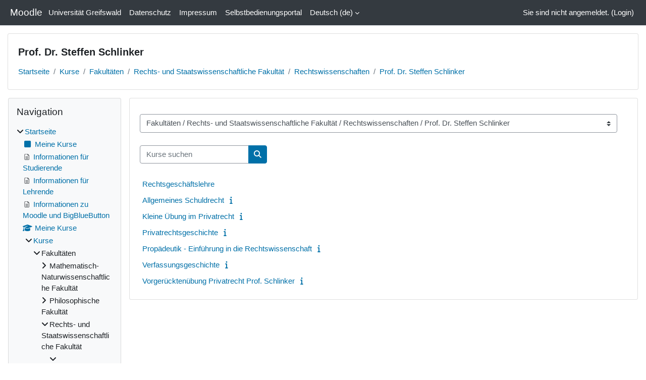

--- FILE ---
content_type: text/html; charset=utf-8
request_url: https://moodle.uni-greifswald.de/course/index.php?categoryid=2019&lang=pl
body_size: 33691
content:
<!DOCTYPE html>

<html  dir="ltr" lang="de" xml:lang="de">
<head>
    <title>Alle Kurse | Moodle</title>
    <link rel="shortcut icon" href="https://moodle.uni-greifswald.de/pluginfile.php/1/core_admin/favicon/64x64/1765938336/favicon.png" />
    <meta http-equiv="Content-Type" content="text/html; charset=utf-8" />
<meta name="keywords" content="moodle, Alle Kurse | Moodle" />
<link rel="stylesheet" type="text/css" href="https://moodle.uni-greifswald.de/theme/yui_combo.php?rollup/3.18.1/yui-moodlesimple-min.css" /><script id="firstthemesheet" type="text/css">/** Required in order to fix style inclusion problems in IE with YUI **/</script><link rel="stylesheet" type="text/css" href="https://moodle.uni-greifswald.de/theme/styles.php/classic/1765938336_1765938402/all" />
<link rel="stylesheet" type="text/css" href="https://moodle.uni-greifswald.de/course/format/onetopic/styles.php" />
<script>
//<![CDATA[
var M = {}; M.yui = {};
M.pageloadstarttime = new Date();
M.cfg = {"wwwroot":"https:\/\/moodle.uni-greifswald.de","apibase":"https:\/\/moodle.uni-greifswald.de\/r.php\/api","homeurl":{},"sesskey":"msua4ABnEb","sessiontimeout":"28800","sessiontimeoutwarning":"14400","themerev":"1765938336","slasharguments":1,"theme":"classic","iconsystemmodule":"core\/icon_system_fontawesome","jsrev":"1765938344","admin":"admin","svgicons":true,"usertimezone":"Europa\/Berlin","language":"de","courseId":1,"courseContextId":2,"contextid":864089,"contextInstanceId":2019,"langrev":1769485866,"templaterev":"1765938344","siteId":1,"userId":0};var yui1ConfigFn = function(me) {if(/-skin|reset|fonts|grids|base/.test(me.name)){me.type='css';me.path=me.path.replace(/\.js/,'.css');me.path=me.path.replace(/\/yui2-skin/,'/assets/skins/sam/yui2-skin')}};
var yui2ConfigFn = function(me) {var parts=me.name.replace(/^moodle-/,'').split('-'),component=parts.shift(),module=parts[0],min='-min';if(/-(skin|core)$/.test(me.name)){parts.pop();me.type='css';min=''}
if(module){var filename=parts.join('-');me.path=component+'/'+module+'/'+filename+min+'.'+me.type}else{me.path=component+'/'+component+'.'+me.type}};
YUI_config = {"debug":false,"base":"https:\/\/moodle.uni-greifswald.de\/lib\/yuilib\/3.18.1\/","comboBase":"https:\/\/moodle.uni-greifswald.de\/theme\/yui_combo.php?","combine":true,"filter":null,"insertBefore":"firstthemesheet","groups":{"yui2":{"base":"https:\/\/moodle.uni-greifswald.de\/lib\/yuilib\/2in3\/2.9.0\/build\/","comboBase":"https:\/\/moodle.uni-greifswald.de\/theme\/yui_combo.php?","combine":true,"ext":false,"root":"2in3\/2.9.0\/build\/","patterns":{"yui2-":{"group":"yui2","configFn":yui1ConfigFn}}},"moodle":{"name":"moodle","base":"https:\/\/moodle.uni-greifswald.de\/theme\/yui_combo.php?m\/1765938344\/","combine":true,"comboBase":"https:\/\/moodle.uni-greifswald.de\/theme\/yui_combo.php?","ext":false,"root":"m\/1765938344\/","patterns":{"moodle-":{"group":"moodle","configFn":yui2ConfigFn}},"filter":null,"modules":{"moodle-core-actionmenu":{"requires":["base","event","node-event-simulate"]},"moodle-core-blocks":{"requires":["base","node","io","dom","dd","dd-scroll","moodle-core-dragdrop","moodle-core-notification"]},"moodle-core-chooserdialogue":{"requires":["base","panel","moodle-core-notification"]},"moodle-core-dragdrop":{"requires":["base","node","io","dom","dd","event-key","event-focus","moodle-core-notification"]},"moodle-core-event":{"requires":["event-custom"]},"moodle-core-handlebars":{"condition":{"trigger":"handlebars","when":"after"}},"moodle-core-lockscroll":{"requires":["plugin","base-build"]},"moodle-core-maintenancemodetimer":{"requires":["base","node"]},"moodle-core-notification":{"requires":["moodle-core-notification-dialogue","moodle-core-notification-alert","moodle-core-notification-confirm","moodle-core-notification-exception","moodle-core-notification-ajaxexception"]},"moodle-core-notification-dialogue":{"requires":["base","node","panel","escape","event-key","dd-plugin","moodle-core-widget-focusafterclose","moodle-core-lockscroll"]},"moodle-core-notification-alert":{"requires":["moodle-core-notification-dialogue"]},"moodle-core-notification-confirm":{"requires":["moodle-core-notification-dialogue"]},"moodle-core-notification-exception":{"requires":["moodle-core-notification-dialogue"]},"moodle-core-notification-ajaxexception":{"requires":["moodle-core-notification-dialogue"]},"moodle-core_availability-form":{"requires":["base","node","event","event-delegate","panel","moodle-core-notification-dialogue","json"]},"moodle-course-categoryexpander":{"requires":["node","event-key"]},"moodle-course-dragdrop":{"requires":["base","node","io","dom","dd","dd-scroll","moodle-core-dragdrop","moodle-core-notification","moodle-course-coursebase","moodle-course-util"]},"moodle-course-management":{"requires":["base","node","io-base","moodle-core-notification-exception","json-parse","dd-constrain","dd-proxy","dd-drop","dd-delegate","node-event-delegate"]},"moodle-course-util":{"requires":["node"],"use":["moodle-course-util-base"],"submodules":{"moodle-course-util-base":{},"moodle-course-util-section":{"requires":["node","moodle-course-util-base"]},"moodle-course-util-cm":{"requires":["node","moodle-course-util-base"]}}},"moodle-form-dateselector":{"requires":["base","node","overlay","calendar"]},"moodle-form-shortforms":{"requires":["node","base","selector-css3","moodle-core-event"]},"moodle-question-chooser":{"requires":["moodle-core-chooserdialogue"]},"moodle-question-searchform":{"requires":["base","node"]},"moodle-availability_completion-form":{"requires":["base","node","event","moodle-core_availability-form"]},"moodle-availability_date-form":{"requires":["base","node","event","io","moodle-core_availability-form"]},"moodle-availability_grade-form":{"requires":["base","node","event","moodle-core_availability-form"]},"moodle-availability_group-form":{"requires":["base","node","event","moodle-core_availability-form"]},"moodle-availability_grouping-form":{"requires":["base","node","event","moodle-core_availability-form"]},"moodle-availability_profile-form":{"requires":["base","node","event","moodle-core_availability-form"]},"moodle-mod_assign-history":{"requires":["node","transition"]},"moodle-mod_quiz-autosave":{"requires":["base","node","event","event-valuechange","node-event-delegate","io-form","datatype-date-format"]},"moodle-mod_quiz-dragdrop":{"requires":["base","node","io","dom","dd","dd-scroll","moodle-core-dragdrop","moodle-core-notification","moodle-mod_quiz-quizbase","moodle-mod_quiz-util-base","moodle-mod_quiz-util-page","moodle-mod_quiz-util-slot","moodle-course-util"]},"moodle-mod_quiz-modform":{"requires":["base","node","event"]},"moodle-mod_quiz-questionchooser":{"requires":["moodle-core-chooserdialogue","moodle-mod_quiz-util","querystring-parse"]},"moodle-mod_quiz-quizbase":{"requires":["base","node"]},"moodle-mod_quiz-toolboxes":{"requires":["base","node","event","event-key","io","moodle-mod_quiz-quizbase","moodle-mod_quiz-util-slot","moodle-core-notification-ajaxexception"]},"moodle-mod_quiz-util":{"requires":["node","moodle-core-actionmenu"],"use":["moodle-mod_quiz-util-base"],"submodules":{"moodle-mod_quiz-util-base":{},"moodle-mod_quiz-util-slot":{"requires":["node","moodle-mod_quiz-util-base"]},"moodle-mod_quiz-util-page":{"requires":["node","moodle-mod_quiz-util-base"]}}},"moodle-mod_scheduler-delselected":{"requires":["base","node","event"]},"moodle-mod_scheduler-saveseen":{"requires":["base","node","event"]},"moodle-mod_scheduler-studentlist":{"requires":["base","node","event","io"]},"moodle-message_airnotifier-toolboxes":{"requires":["base","node","io"]},"moodle-block_xp-rulepicker":{"requires":["base","node","handlebars","moodle-core-notification-dialogue"]},"moodle-block_xp-filters":{"requires":["base","node","moodle-core-dragdrop","moodle-core-notification-confirm","moodle-block_xp-rulepicker"]},"moodle-block_xp-notification":{"requires":["base","node","handlebars","button-plugin","moodle-core-notification-dialogue"]},"moodle-editor_atto-editor":{"requires":["node","transition","io","overlay","escape","event","event-simulate","event-custom","node-event-html5","node-event-simulate","yui-throttle","moodle-core-notification-dialogue","moodle-editor_atto-rangy","handlebars","timers","querystring-stringify"]},"moodle-editor_atto-plugin":{"requires":["node","base","escape","event","event-outside","handlebars","event-custom","timers","moodle-editor_atto-menu"]},"moodle-editor_atto-menu":{"requires":["moodle-core-notification-dialogue","node","event","event-custom"]},"moodle-editor_atto-rangy":{"requires":[]},"moodle-report_eventlist-eventfilter":{"requires":["base","event","node","node-event-delegate","datatable","autocomplete","autocomplete-filters"]},"moodle-report_loglive-fetchlogs":{"requires":["base","event","node","io","node-event-delegate"]},"moodle-gradereport_history-userselector":{"requires":["escape","event-delegate","event-key","handlebars","io-base","json-parse","moodle-core-notification-dialogue"]},"moodle-qbank_editquestion-chooser":{"requires":["moodle-core-chooserdialogue"]},"moodle-tool_lp-dragdrop-reorder":{"requires":["moodle-core-dragdrop"]},"moodle-assignfeedback_editpdf-editor":{"requires":["base","event","node","io","graphics","json","event-move","event-resize","transition","querystring-stringify-simple","moodle-core-notification-dialog","moodle-core-notification-alert","moodle-core-notification-warning","moodle-core-notification-exception","moodle-core-notification-ajaxexception"]},"moodle-atto_accessibilitychecker-button":{"requires":["color-base","moodle-editor_atto-plugin"]},"moodle-atto_accessibilityhelper-button":{"requires":["moodle-editor_atto-plugin"]},"moodle-atto_align-button":{"requires":["moodle-editor_atto-plugin"]},"moodle-atto_bold-button":{"requires":["moodle-editor_atto-plugin"]},"moodle-atto_charmap-button":{"requires":["moodle-editor_atto-plugin"]},"moodle-atto_clear-button":{"requires":["moodle-editor_atto-plugin"]},"moodle-atto_collapse-button":{"requires":["moodle-editor_atto-plugin"]},"moodle-atto_emojipicker-button":{"requires":["moodle-editor_atto-plugin"]},"moodle-atto_emoticon-button":{"requires":["moodle-editor_atto-plugin"]},"moodle-atto_equation-button":{"requires":["moodle-editor_atto-plugin","moodle-core-event","io","event-valuechange","tabview","array-extras"]},"moodle-atto_h5p-button":{"requires":["moodle-editor_atto-plugin"]},"moodle-atto_html-beautify":{},"moodle-atto_html-button":{"requires":["promise","moodle-editor_atto-plugin","moodle-atto_html-beautify","moodle-atto_html-codemirror","event-valuechange"]},"moodle-atto_html-codemirror":{"requires":["moodle-atto_html-codemirror-skin"]},"moodle-atto_image-button":{"requires":["moodle-editor_atto-plugin"]},"moodle-atto_indent-button":{"requires":["moodle-editor_atto-plugin"]},"moodle-atto_italic-button":{"requires":["moodle-editor_atto-plugin"]},"moodle-atto_link-button":{"requires":["moodle-editor_atto-plugin"]},"moodle-atto_managefiles-button":{"requires":["moodle-editor_atto-plugin"]},"moodle-atto_managefiles-usedfiles":{"requires":["node","escape"]},"moodle-atto_media-button":{"requires":["moodle-editor_atto-plugin","moodle-form-shortforms"]},"moodle-atto_noautolink-button":{"requires":["moodle-editor_atto-plugin"]},"moodle-atto_orderedlist-button":{"requires":["moodle-editor_atto-plugin"]},"moodle-atto_recordrtc-button":{"requires":["moodle-editor_atto-plugin","moodle-atto_recordrtc-recording"]},"moodle-atto_recordrtc-recording":{"requires":["moodle-atto_recordrtc-button"]},"moodle-atto_rtl-button":{"requires":["moodle-editor_atto-plugin"]},"moodle-atto_strike-button":{"requires":["moodle-editor_atto-plugin"]},"moodle-atto_subscript-button":{"requires":["moodle-editor_atto-plugin"]},"moodle-atto_superscript-button":{"requires":["moodle-editor_atto-plugin"]},"moodle-atto_table-button":{"requires":["moodle-editor_atto-plugin","moodle-editor_atto-menu","event","event-valuechange"]},"moodle-atto_title-button":{"requires":["moodle-editor_atto-plugin"]},"moodle-atto_underline-button":{"requires":["moodle-editor_atto-plugin"]},"moodle-atto_undo-button":{"requires":["moodle-editor_atto-plugin"]},"moodle-atto_unorderedlist-button":{"requires":["moodle-editor_atto-plugin"]}}},"gallery":{"name":"gallery","base":"https:\/\/moodle.uni-greifswald.de\/lib\/yuilib\/gallery\/","combine":true,"comboBase":"https:\/\/moodle.uni-greifswald.de\/theme\/yui_combo.php?","ext":false,"root":"gallery\/1765938344\/","patterns":{"gallery-":{"group":"gallery"}}}},"modules":{"core_filepicker":{"name":"core_filepicker","fullpath":"https:\/\/moodle.uni-greifswald.de\/lib\/javascript.php\/1765938344\/repository\/filepicker.js","requires":["base","node","node-event-simulate","json","async-queue","io-base","io-upload-iframe","io-form","yui2-treeview","panel","cookie","datatable","datatable-sort","resize-plugin","dd-plugin","escape","moodle-core_filepicker","moodle-core-notification-dialogue"]},"core_comment":{"name":"core_comment","fullpath":"https:\/\/moodle.uni-greifswald.de\/lib\/javascript.php\/1765938344\/comment\/comment.js","requires":["base","io-base","node","json","yui2-animation","overlay","escape"]}},"logInclude":[],"logExclude":[],"logLevel":null};
M.yui.loader = {modules: {}};

//]]>
</script>

<script type="text/javascript"> <!--
function UnCryptMailto( s )
{
    var n = 0;
    var r = "";
    for( var i = 0; i < s.length; i++ )
    {
        n = s.charCodeAt( i );
        if( n >= 8364 )
        {
            n = 128;
        }
        r += String.fromCharCode( n - 1 );
    }
    return r;
}

function linkTo_UnCryptMailto( s )
{
    location.href=UnCryptMailto( s );
}
// --> </script>
    <meta name="viewport" content="width=device-width, initial-scale=1.0">
</head>
<body  id="page-course-index-category" class="format-site limitedwidth  path-course path-course-index chrome dir-ltr lang-de yui-skin-sam yui3-skin-sam moodle-uni-greifswald-de pagelayout-coursecategory course-1 context-864089 category-2019 notloggedin theme ">

<div id="page-wrapper" class="d-print-block">

    <div>
    <a class="sr-only sr-only-focusable" href="#maincontent">Zum Hauptinhalt</a>
</div><script src="https://moodle.uni-greifswald.de/lib/javascript.php/1765938344/lib/polyfills/polyfill.js"></script>
<script src="https://moodle.uni-greifswald.de/theme/yui_combo.php?rollup/3.18.1/yui-moodlesimple-min.js"></script><script src="https://moodle.uni-greifswald.de/lib/javascript.php/1765938344/lib/javascript-static.js"></script>
<script>
//<![CDATA[
document.body.className += ' jsenabled';
//]]>
</script>



    <nav class="fixed-top navbar navbar-bootswatch navbar-expand moodle-has-zindex">
        <div class="container-fluid">
            <a href="https://moodle.uni-greifswald.de/" class="navbar-brand d-flex align-items-center m-1 p-0 aabtn">
                    <span class="sitename">Moodle</span>
            </a>
    
            <ul class="navbar-nav d-none d-md-flex">
                <!-- custom_menu -->
                <li class="nav-item">
    <a class="nav-link" href="https://www.uni-greifswald.de "target="_blank" >Universität Greifswald</a>
</li><li class="nav-item">
    <a class="nav-link" href="https://moodle.uni-greifswald.de/datenschutz/index.html "target="_blank" >Datenschutz</a>
</li><li class="nav-item">
    <a class="nav-link" href="https://www.uni-greifswald.de/impressum "target="_blank" >Impressum</a>
</li><li class="nav-item">
    <a class="nav-link" href="https://his.uni-greifswald.de "target="_blank" >Selbstbedienungsportal</a>
</li><li class="dropdown nav-item">
    <a class="dropdown-toggle nav-link" id="drop-down-697a1b62e062b697a1b62b88de42" data-toggle="dropdown" aria-haspopup="true" aria-expanded="false" href="#" title="Sprache" aria-controls="drop-down-menu-697a1b62e062b697a1b62b88de42">
        Deutsch ‎(de)‎
    </a>
    <div class="dropdown-menu" role="menu" id="drop-down-menu-697a1b62e062b697a1b62b88de42" aria-labelledby="drop-down-697a1b62e062b697a1b62b88de42">
                <a class="dropdown-item" role="menuitem" href="https://moodle.uni-greifswald.de/course/index.php?categoryid=2019&amp;lang=de"  >Deutsch ‎(de)‎</a>
                <a class="dropdown-item" role="menuitem" href="https://moodle.uni-greifswald.de/course/index.php?categoryid=2019&amp;lang=en"  lang="en" >English ‎(en)‎</a>
    </div>
</li>
                <!-- page_heading_menu -->
                
            </ul>
            <div id="usernavigation" class="navbar-nav my-1 ms-auto">
                <div class="divider border-start h-50 align-self-center mx-1"></div>
                
                
                <div class="d-flex align-items-stretch usermenu-container" data-region="usermenu">
                    <div class="usermenu"><span class="login nav-link">Sie sind nicht angemeldet. (<a href="https://moodle.uni-greifswald.de/login/index.php">Login</a>)</span></div>
                </div>
            </div>
        </div>
    </nav>

    <div id="page" class="container-fluid d-print-block">
        <header id="page-header" class="row">
    <div class="col-12 pt-3 pb-3">
        <div class="card ">
            <div class="card-body ">
                <div class="d-flex align-items-center">
                    <div class="me-auto">
                    <div class="page-context-header d-flex flex-wrap align-items-center mb-2">
    <div class="page-header-headings">
        <h1 class="h2 mb-0">Prof. Dr. Steffen Schlinker</h1>
    </div>
</div>
                    </div>
                    <div class="header-actions-container flex-shrink-0" data-region="header-actions-container">
                    </div>
                </div>
                <div class="d-flex flex-wrap">
                    <div id="page-navbar">
                        <nav aria-label="Navigationsleiste">
    <ol class="breadcrumb">
                <li class="breadcrumb-item">
                    <a href="https://moodle.uni-greifswald.de/"
                        
                        
                        
                    >
                        Startseite
                    </a>
                </li>
        
                <li class="breadcrumb-item">
                    <a href="https://moodle.uni-greifswald.de/course/index.php"
                        
                        
                        
                    >
                        Kurse
                    </a>
                </li>
        
                <li class="breadcrumb-item">
                    <a href="https://moodle.uni-greifswald.de/course/index.php?categoryid=2"
                        
                        
                        
                    >
                        Fakultäten
                    </a>
                </li>
        
                <li class="breadcrumb-item">
                    <a href="https://moodle.uni-greifswald.de/course/index.php?categoryid=4"
                        
                        
                        
                    >
                        Rechts- und Staatswissenschaftliche Fakultät
                    </a>
                </li>
        
                <li class="breadcrumb-item">
                    <a href="https://moodle.uni-greifswald.de/course/index.php?categoryid=153"
                        
                        
                        
                    >
                        Rechtswissenschaften
                    </a>
                </li>
        
                <li class="breadcrumb-item">
                    <a href="https://moodle.uni-greifswald.de/course/index.php?categoryid=2019"
                        aria-current="page"
                        
                        
                    >
                        Prof. Dr. Steffen Schlinker
                    </a>
                </li>
        </ol>
</nav>
                    </div>
                    <div class="ms-auto d-flex">
                        
                    </div>
                    <div id="course-header">
                        
                    </div>
                </div>
            </div>
        </div>
    </div>
</header>

        <div id="page-content" class="row  blocks-pre   d-print-block">
            <div id="region-main-box" class="region-main">
                <div id="region-main" class="region-main-content">
                    <span class="notifications" id="user-notifications"></span>
                    <div role="main"><span id="maincontent"></span><span></span><div class="container-fluid tertiary-navigation" id="action_bar">
    <div class="row">
            <div class="navitem">
                <div class="urlselect text-truncate w-100">
                    <form method="post" action="https://moodle.uni-greifswald.de/course/jumpto.php" class="d-flex flex-wrap align-items-center" id="url_select_f697a1b62b88de1">
                        <input type="hidden" name="sesskey" value="msua4ABnEb">
                            <label for="url_select697a1b62b88de2" class="sr-only">
                                Kursbereiche
                            </label>
                        <select  id="url_select697a1b62b88de2" class="custom-select urlselect text-truncate w-100" name="jump"
                                 >
                                    <option value="/course/index.php?categoryid=2"  >Fakultäten</option>
                                    <option value="/course/index.php?categoryid=6"  >Fakultäten / Mathematisch-Naturwissenschaftliche Fakultät</option>
                                    <option value="/course/index.php?categoryid=7"  >Fakultäten / Mathematisch-Naturwissenschaftliche Fakultät / Biochemie</option>
                                    <option value="/course/index.php?categoryid=500"  >Fakultäten / Mathematisch-Naturwissenschaftliche Fakultät / Biochemie / Anorganische Chemie</option>
                                    <option value="/course/index.php?categoryid=507"  >Fakultäten / Mathematisch-Naturwissenschaftliche Fakultät / Biochemie / Bioanorganische Chemie</option>
                                    <option value="/course/index.php?categoryid=502"  >Fakultäten / Mathematisch-Naturwissenschaftliche Fakultät / Biochemie / Biochemie I (Synthetische und Strukturelle Biochemie)</option>
                                    <option value="/course/index.php?categoryid=503"  >Fakultäten / Mathematisch-Naturwissenschaftliche Fakultät / Biochemie / Biochemie II (Bioorganische Chemie)</option>
                                    <option value="/course/index.php?categoryid=504"  >Fakultäten / Mathematisch-Naturwissenschaftliche Fakultät / Biochemie / Biochemie III (Analytische Biochemie)</option>
                                    <option value="/course/index.php?categoryid=505"  >Fakultäten / Mathematisch-Naturwissenschaftliche Fakultät / Biochemie / Biochemie IV (Stoffwechselbiochemie / Metabolomics)</option>
                                    <option value="/course/index.php?categoryid=501"  >Fakultäten / Mathematisch-Naturwissenschaftliche Fakultät / Biochemie / Biophysikalische Chemie</option>
                                    <option value="/course/index.php?categoryid=506"  >Fakultäten / Mathematisch-Naturwissenschaftliche Fakultät / Biochemie / Biotechnologie und Enzymkatalyse</option>
                                    <option value="/course/index.php?categoryid=499"  >Fakultäten / Mathematisch-Naturwissenschaftliche Fakultät / Biochemie / Elektrobiochemie</option>
                                    <option value="/course/index.php?categoryid=8"  >Fakultäten / Mathematisch-Naturwissenschaftliche Fakultät / Fachrichtung Biologie</option>
                                    <option value="/course/index.php?categoryid=509"  >Fakultäten / Mathematisch-Naturwissenschaftliche Fakultät / Fachrichtung Biologie / Biologische Station Hiddensee</option>
                                    <option value="/course/index.php?categoryid=1194"  >Fakultäten / Mathematisch-Naturwissenschaftliche Fakultät / Fachrichtung Biologie / Friedrich-Loeffler-Institut (FLI-Riems)</option>
                                    <option value="/course/index.php?categoryid=2727"  >Fakultäten / Mathematisch-Naturwissenschaftliche Fakultät / Fachrichtung Biologie / Friedrich-Loeffler-Institut (FLI-Riems) / Institut für Immunologie</option>
                                    <option value="/course/index.php?categoryid=1539"  >Fakultäten / Mathematisch-Naturwissenschaftliche Fakultät / Fachrichtung Biologie / Friedrich-Loeffler-Institut (FLI-Riems) / Institut für Infektionsmedizin</option>
                                    <option value="/course/index.php?categoryid=1541"  >Fakultäten / Mathematisch-Naturwissenschaftliche Fakultät / Fachrichtung Biologie / Friedrich-Loeffler-Institut (FLI-Riems) / Institut für molekulare Virologie und Zellbiologie</option>
                                    <option value="/course/index.php?categoryid=3495"  >Fakultäten / Mathematisch-Naturwissenschaftliche Fakultät / Fachrichtung Biologie / Helmholtz Institut One Health</option>
                                    <option value="/course/index.php?categoryid=1218"  >Fakultäten / Mathematisch-Naturwissenschaftliche Fakultät / Fachrichtung Biologie / Imaging-Zentrum</option>
                                    <option value="/course/index.php?categoryid=82"  >Fakultäten / Mathematisch-Naturwissenschaftliche Fakultät / Fachrichtung Biologie / Institut für Botanik und Landschaftsökologie</option>
                                    <option value="/course/index.php?categoryid=577"  >Fakultäten / Mathematisch-Naturwissenschaftliche Fakultät / Fachrichtung Biologie / Institut für Botanik und Landschaftsökologie / Allgemeine und Spezielle Botanik</option>
                                    <option value="/course/index.php?categoryid=584"  >Fakultäten / Mathematisch-Naturwissenschaftliche Fakultät / Fachrichtung Biologie / Institut für Botanik und Landschaftsökologie / Botanischer Garten</option>
                                    <option value="/course/index.php?categoryid=583"  >Fakultäten / Mathematisch-Naturwissenschaftliche Fakultät / Fachrichtung Biologie / Institut für Botanik und Landschaftsökologie / Experimentelle Pflanzenökologie</option>
                                    <option value="/course/index.php?categoryid=578"  >Fakultäten / Mathematisch-Naturwissenschaftliche Fakultät / Fachrichtung Biologie / Institut für Botanik und Landschaftsökologie / Landschaftsökologie und Ökosystemdynamik</option>
                                    <option value="/course/index.php?categoryid=581"  >Fakultäten / Mathematisch-Naturwissenschaftliche Fakultät / Fachrichtung Biologie / Institut für Botanik und Landschaftsökologie / Landschaftsökonomie</option>
                                    <option value="/course/index.php?categoryid=582"  >Fakultäten / Mathematisch-Naturwissenschaftliche Fakultät / Fachrichtung Biologie / Institut für Botanik und Landschaftsökologie / Moorforschung</option>
                                    <option value="/course/index.php?categoryid=579"  >Fakultäten / Mathematisch-Naturwissenschaftliche Fakultät / Fachrichtung Biologie / Institut für Botanik und Landschaftsökologie / Pflanzenphysiologie</option>
                                    <option value="/course/index.php?categoryid=732"  >Fakultäten / Mathematisch-Naturwissenschaftliche Fakultät / Fachrichtung Biologie / Institut für Botanik und Landschaftsökologie / Pflanzenphysiologie / Stressphysiologie der Pflanzen (Master)</option>
                                    <option value="/course/index.php?categoryid=733"  >Fakultäten / Mathematisch-Naturwissenschaftliche Fakultät / Fachrichtung Biologie / Institut für Botanik und Landschaftsökologie / Pflanzenphysiologie / Vertiefungsmodul Pflanzenphysiologie (Bachelor)</option>
                                    <option value="/course/index.php?categoryid=734"  >Fakultäten / Mathematisch-Naturwissenschaftliche Fakultät / Fachrichtung Biologie / Institut für Botanik und Landschaftsökologie / Pflanzenphysiologie / Grundlagen der Pflanzenphysiologie (Bachelor)</option>
                                    <option value="/course/index.php?categoryid=735"  >Fakultäten / Mathematisch-Naturwissenschaftliche Fakultät / Fachrichtung Biologie / Institut für Botanik und Landschaftsökologie / Pflanzenphysiologie / Methoden</option>
                                    <option value="/course/index.php?categoryid=580"  >Fakultäten / Mathematisch-Naturwissenschaftliche Fakultät / Fachrichtung Biologie / Institut für Botanik und Landschaftsökologie / Umweltethik</option>
                                    <option value="/course/index.php?categoryid=260"  >Fakultäten / Mathematisch-Naturwissenschaftliche Fakultät / Fachrichtung Biologie / Institut für Mikrobiologie</option>
                                    <option value="/course/index.php?categoryid=722"  >Fakultäten / Mathematisch-Naturwissenschaftliche Fakultät / Fachrichtung Biologie / Institut für Mikrobiologie / Bakterienphysiologie</option>
                                    <option value="/course/index.php?categoryid=721"  >Fakultäten / Mathematisch-Naturwissenschaftliche Fakultät / Fachrichtung Biologie / Institut für Mikrobiologie / Mikrobielle Ökologie</option>
                                    <option value="/course/index.php?categoryid=724"  >Fakultäten / Mathematisch-Naturwissenschaftliche Fakultät / Fachrichtung Biologie / Institut für Mikrobiologie / Mikrobielle Physiologie und Molekularbiologie</option>
                                    <option value="/course/index.php?categoryid=723"  >Fakultäten / Mathematisch-Naturwissenschaftliche Fakultät / Fachrichtung Biologie / Institut für Mikrobiologie / Mikrobielle Proteomik</option>
                                    <option value="/course/index.php?categoryid=249"  >Fakultäten / Mathematisch-Naturwissenschaftliche Fakultät / Fachrichtung Biologie / Interfakultäres Institut für Genetik und Funktionelle Genomforschung</option>
                                    <option value="/course/index.php?categoryid=593"  >Fakultäten / Mathematisch-Naturwissenschaftliche Fakultät / Fachrichtung Biologie / Interfakultäres Institut für Genetik und Funktionelle Genomforschung / Abteilung für Molekulare Genetik und Infektionsbiologie</option>
                                    <option value="/course/index.php?categoryid=592"  >Fakultäten / Mathematisch-Naturwissenschaftliche Fakultät / Fachrichtung Biologie / Interfakultäres Institut für Genetik und Funktionelle Genomforschung / Abteilung Funktionelle Genomforschung</option>
                                    <option value="/course/index.php?categoryid=334"  >Fakultäten / Mathematisch-Naturwissenschaftliche Fakultät / Fachrichtung Biologie / Interfakultäres Institut für Genetik und Funktionelle Genomforschung / Abteilung Humangenetik</option>
                                    <option value="/course/index.php?categoryid=510"  >Fakultäten / Mathematisch-Naturwissenschaftliche Fakultät / Fachrichtung Biologie / Vogelwarte Hiddensee</option>
                                    <option value="/course/index.php?categoryid=114"  >Fakultäten / Mathematisch-Naturwissenschaftliche Fakultät / Fachrichtung Biologie / Zoologisches Institut und Museum</option>
                                    <option value="/course/index.php?categoryid=616"  >Fakultäten / Mathematisch-Naturwissenschaftliche Fakultät / Fachrichtung Biologie / Zoologisches Institut und Museum / Allgemeine und Systematische Zoologie</option>
                                    <option value="/course/index.php?categoryid=632"  >Fakultäten / Mathematisch-Naturwissenschaftliche Fakultät / Fachrichtung Biologie / Zoologisches Institut und Museum / Angewandte Zoologie und Naturschutz</option>
                                    <option value="/course/index.php?categoryid=629"  >Fakultäten / Mathematisch-Naturwissenschaftliche Fakultät / Fachrichtung Biologie / Zoologisches Institut und Museum / Cytologie und Evolutionsbiologie</option>
                                    <option value="/course/index.php?categoryid=118"  >Fakultäten / Mathematisch-Naturwissenschaftliche Fakultät / Fachrichtung Biologie / Zoologisches Institut und Museum / Physiologie und Biochemie der Tiere</option>
                                    <option value="/course/index.php?categoryid=633"  >Fakultäten / Mathematisch-Naturwissenschaftliche Fakultät / Fachrichtung Biologie / Zoologisches Institut und Museum / Tierökologie</option>
                                    <option value="/course/index.php?categoryid=635"  >Fakultäten / Mathematisch-Naturwissenschaftliche Fakultät / Fachrichtung Biologie / Zoologisches Institut und Museum / Zoologisches Museum</option>
                                    <option value="/course/index.php?categoryid=9"  >Fakultäten / Mathematisch-Naturwissenschaftliche Fakultät / Geographie und Geologie</option>
                                    <option value="/course/index.php?categoryid=639"  >Fakultäten / Mathematisch-Naturwissenschaftliche Fakultät / Geographie und Geologie / Geographie</option>
                                    <option value="/course/index.php?categoryid=644"  >Fakultäten / Mathematisch-Naturwissenschaftliche Fakultät / Geographie und Geologie / Geographie / Fachdidaktik Geographie</option>
                                    <option value="/course/index.php?categoryid=625"  >Fakultäten / Mathematisch-Naturwissenschaftliche Fakultät / Geographie und Geologie / Geographie / Fernerkundung und Geoinformationsverarbeitung</option>
                                    <option value="/course/index.php?categoryid=1593"  >Fakultäten / Mathematisch-Naturwissenschaftliche Fakultät / Geographie und Geologie / Geographie / Fernerkundung und Geoinformationsverarbeitung / Fernerkundung</option>
                                    <option value="/course/index.php?categoryid=1589"  >Fakultäten / Mathematisch-Naturwissenschaftliche Fakultät / Geographie und Geologie / Geographie / Fernerkundung und Geoinformationsverarbeitung / GIS</option>
                                    <option value="/course/index.php?categoryid=1587"  >Fakultäten / Mathematisch-Naturwissenschaftliche Fakultät / Geographie und Geologie / Geographie / Fernerkundung und Geoinformationsverarbeitung / Kartographie</option>
                                    <option value="/course/index.php?categoryid=1591"  >Fakultäten / Mathematisch-Naturwissenschaftliche Fakultät / Geographie und Geologie / Geographie / Fernerkundung und Geoinformationsverarbeitung / Landschaftsplanung</option>
                                    <option value="/course/index.php?categoryid=1405"  >Fakultäten / Mathematisch-Naturwissenschaftliche Fakultät / Geographie und Geologie / Geographie / Fernerkundung und Geoinformationsverarbeitung / Prüfungen</option>
                                    <option value="/course/index.php?categoryid=641"  >Fakultäten / Mathematisch-Naturwissenschaftliche Fakultät / Geographie und Geologie / Geographie / Geoökologie und Bodengeographie</option>
                                    <option value="/course/index.php?categoryid=697"  >Fakultäten / Mathematisch-Naturwissenschaftliche Fakultät / Geographie und Geologie / Geographie / Humangeographie</option>
                                    <option value="/course/index.php?categoryid=631"  >Fakultäten / Mathematisch-Naturwissenschaftliche Fakultät / Geographie und Geologie / Geographie / Nachhaltigkeitswissenschaft und Angewandte Geographie</option>
                                    <option value="/course/index.php?categoryid=640"  >Fakultäten / Mathematisch-Naturwissenschaftliche Fakultät / Geographie und Geologie / Geographie / Physische Geographie</option>
                                    <option value="/course/index.php?categoryid=1197"  >Fakultäten / Mathematisch-Naturwissenschaftliche Fakultät / Geographie und Geologie / Geographie / Regionalentwicklung</option>
                                    <option value="/course/index.php?categoryid=642"  >Fakultäten / Mathematisch-Naturwissenschaftliche Fakultät / Geographie und Geologie / Geographie / Wirtschafts- und Sozialgeographie</option>
                                    <option value="/course/index.php?categoryid=643"  >Fakultäten / Mathematisch-Naturwissenschaftliche Fakultät / Geographie und Geologie / Geographie / Wirtschaftsgeographie und Tourismus</option>
                                    <option value="/course/index.php?categoryid=149"  >Fakultäten / Mathematisch-Naturwissenschaftliche Fakultät / Geographie und Geologie / Geographie / Projekte</option>
                                    <option value="/course/index.php?categoryid=637"  >Fakultäten / Mathematisch-Naturwissenschaftliche Fakultät / Geographie und Geologie / Geologie</option>
                                    <option value="/course/index.php?categoryid=645"  >Fakultäten / Mathematisch-Naturwissenschaftliche Fakultät / Geographie und Geologie / Geologie / Allgemeine Geologie</option>
                                    <option value="/course/index.php?categoryid=646"  >Fakultäten / Mathematisch-Naturwissenschaftliche Fakultät / Geographie und Geologie / Geologie / Angewandte Geologie und Hydrogeologie</option>
                                    <option value="/course/index.php?categoryid=887"  >Fakultäten / Mathematisch-Naturwissenschaftliche Fakultät / Geographie und Geologie / Geologie / Geophysik</option>
                                    <option value="/course/index.php?categoryid=647"  >Fakultäten / Mathematisch-Naturwissenschaftliche Fakultät / Geographie und Geologie / Geologie / Paläontologie und Historische Geologie</option>
                                    <option value="/course/index.php?categoryid=654"  >Fakultäten / Mathematisch-Naturwissenschaftliche Fakultät / Geographie und Geologie / Geologie / Sedimentologie</option>
                                    <option value="/course/index.php?categoryid=648"  >Fakultäten / Mathematisch-Naturwissenschaftliche Fakultät / Geographie und Geologie / Geologie / Ökonomische Geologie und Mineralogie</option>
                                    <option value="/course/index.php?categoryid=649"  >Fakultäten / Mathematisch-Naturwissenschaftliche Fakultät / Geographie und Geologie / Geologie / Quartärgeologie und Lumineszenzdatierung</option>
                                    <option value="/course/index.php?categoryid=2925"  >Fakultäten / Mathematisch-Naturwissenschaftliche Fakultät / Institut für Data Science</option>
                                    <option value="/course/index.php?categoryid=12"  >Fakultäten / Mathematisch-Naturwissenschaftliche Fakultät / Institut für Physik</option>
                                    <option value="/course/index.php?categoryid=513"  >Fakultäten / Mathematisch-Naturwissenschaftliche Fakultät / Institut für Physik / Angewandte Physik</option>
                                    <option value="/course/index.php?categoryid=570"  >Fakultäten / Mathematisch-Naturwissenschaftliche Fakultät / Institut für Physik / Angewandte Physik / Computational Science</option>
                                    <option value="/course/index.php?categoryid=1259"  >Fakultäten / Mathematisch-Naturwissenschaftliche Fakultät / Institut für Physik / Angewandte Physik / Medizinphysik</option>
                                    <option value="/course/index.php?categoryid=571"  >Fakultäten / Mathematisch-Naturwissenschaftliche Fakultät / Institut für Physik / Angewandte Physik / Umweltphysik/Umweltwissenschaften</option>
                                    <option value="/course/index.php?categoryid=572"  >Fakultäten / Mathematisch-Naturwissenschaftliche Fakultät / Institut für Physik / Angewandte Physik / Weiche Materie und Biophysik</option>
                                    <option value="/course/index.php?categoryid=514"  >Fakultäten / Mathematisch-Naturwissenschaftliche Fakultät / Institut für Physik / Experimentalphysik</option>
                                    <option value="/course/index.php?categoryid=573"  >Fakultäten / Mathematisch-Naturwissenschaftliche Fakultät / Institut für Physik / Experimentalphysik / Atom- und Molekülphysik</option>
                                    <option value="/course/index.php?categoryid=574"  >Fakultäten / Mathematisch-Naturwissenschaftliche Fakultät / Institut für Physik / Experimentalphysik / Grenz- und Oberflächenphysik</option>
                                    <option value="/course/index.php?categoryid=575"  >Fakultäten / Mathematisch-Naturwissenschaftliche Fakultät / Institut für Physik / Experimentalphysik / Kolloidale Plasmen</option>
                                    <option value="/course/index.php?categoryid=576"  >Fakultäten / Mathematisch-Naturwissenschaftliche Fakultät / Institut für Physik / Experimentalphysik / Niedertemperaturplasmaphysik</option>
                                    <option value="/course/index.php?categoryid=512"  >Fakultäten / Mathematisch-Naturwissenschaftliche Fakultät / Institut für Physik / Theoretische Physik</option>
                                    <option value="/course/index.php?categoryid=568"  >Fakultäten / Mathematisch-Naturwissenschaftliche Fakultät / Institut für Physik / Theoretische Physik / Komplexe Quantensysteme</option>
                                    <option value="/course/index.php?categoryid=567"  >Fakultäten / Mathematisch-Naturwissenschaftliche Fakultät / Institut für Physik / Theoretische Physik / Kondensierte Materie</option>
                                    <option value="/course/index.php?categoryid=2261"  >Fakultäten / Mathematisch-Naturwissenschaftliche Fakultät / Institut für Physik / Theoretische Physik / Plasma-Astrophysik</option>
                                    <option value="/course/index.php?categoryid=569"  >Fakultäten / Mathematisch-Naturwissenschaftliche Fakultät / Institut für Physik / Theoretische Physik / Theorie Weicher Materie</option>
                                    <option value="/course/index.php?categoryid=1289"  >Fakultäten / Mathematisch-Naturwissenschaftliche Fakultät / Institut für Physik / Lehramt Physik</option>
                                    <option value="/course/index.php?categoryid=1202"  >Fakultäten / Mathematisch-Naturwissenschaftliche Fakultät / Institut für Physik / Kooperationen</option>
                                    <option value="/course/index.php?categoryid=1203"  >Fakultäten / Mathematisch-Naturwissenschaftliche Fakultät / Institut für Physik / Kooperationen / Max-Planck-Institut für Plasmaphysik</option>
                                    <option value="/course/index.php?categoryid=10"  >Fakultäten / Mathematisch-Naturwissenschaftliche Fakultät / Mathematik und Informatik</option>
                                    <option value="/course/index.php?categoryid=516"  >Fakultäten / Mathematisch-Naturwissenschaftliche Fakultät / Mathematik und Informatik / Analysis</option>
                                    <option value="/course/index.php?categoryid=526"  >Fakultäten / Mathematisch-Naturwissenschaftliche Fakultät / Mathematik und Informatik / Angewandte Mathematik</option>
                                    <option value="/course/index.php?categoryid=525"  >Fakultäten / Mathematisch-Naturwissenschaftliche Fakultät / Mathematik und Informatik / Algebraische Methoden der Analysis</option>
                                    <option value="/course/index.php?categoryid=2441"  >Fakultäten / Mathematisch-Naturwissenschaftliche Fakultät / Mathematik und Informatik / Algebraische Methoden der Analysis / Waldorf</option>
                                    <option value="/course/index.php?categoryid=3119"  >Fakultäten / Mathematisch-Naturwissenschaftliche Fakultät / Mathematik und Informatik / Algebraische Methoden der Analysis / Waldorf / Ablage</option>
                                    <option value="/course/index.php?categoryid=2445"  >Fakultäten / Mathematisch-Naturwissenschaftliche Fakultät / Mathematik und Informatik / Algebraische Methoden der Analysis / Becker</option>
                                    <option value="/course/index.php?categoryid=2447"  >Fakultäten / Mathematisch-Naturwissenschaftliche Fakultät / Mathematik und Informatik / Algebraische Methoden der Analysis / Otto</option>
                                    <option value="/course/index.php?categoryid=2451"  >Fakultäten / Mathematisch-Naturwissenschaftliche Fakultät / Mathematik und Informatik / Algebraische Methoden der Analysis / Kim</option>
                                    <option value="/course/index.php?categoryid=2453"  >Fakultäten / Mathematisch-Naturwissenschaftliche Fakultät / Mathematik und Informatik / Algebraische Methoden der Analysis / Mertsch</option>
                                    <option value="/course/index.php?categoryid=3249"  >Fakultäten / Mathematisch-Naturwissenschaftliche Fakultät / Mathematik und Informatik / Algebraische Methoden der Analysis / Rasekh</option>
                                    <option value="/course/index.php?categoryid=3493"  >Fakultäten / Mathematisch-Naturwissenschaftliche Fakultät / Mathematik und Informatik / Algebraische Methoden der Analysis / Nanto</option>
                                    <option value="/course/index.php?categoryid=515"  >Fakultäten / Mathematisch-Naturwissenschaftliche Fakultät / Mathematik und Informatik / Algebra und funktionalanalytische Anwendungen</option>
                                    <option value="/course/index.php?categoryid=517"  >Fakultäten / Mathematisch-Naturwissenschaftliche Fakultät / Mathematik und Informatik / Bioinformatik</option>
                                    <option value="/course/index.php?categoryid=523"  >Fakultäten / Mathematisch-Naturwissenschaftliche Fakultät / Mathematik und Informatik / Biomathematik und Statistik</option>
                                    <option value="/course/index.php?categoryid=518"  >Fakultäten / Mathematisch-Naturwissenschaftliche Fakultät / Mathematik und Informatik / Biomathematik und Stochastik</option>
                                    <option value="/course/index.php?categoryid=1537"  >Fakultäten / Mathematisch-Naturwissenschaftliche Fakultät / Mathematik und Informatik / Fachdidaktik Mathematik</option>
                                    <option value="/course/index.php?categoryid=519"  >Fakultäten / Mathematisch-Naturwissenschaftliche Fakultät / Mathematik und Informatik / Informatik</option>
                                    <option value="/course/index.php?categoryid=2175"  >Fakultäten / Mathematisch-Naturwissenschaftliche Fakultät / Mathematik und Informatik / Juniorprofessur Indextheorie und Grobgeometrie</option>
                                    <option value="/course/index.php?categoryid=1929"  >Fakultäten / Mathematisch-Naturwissenschaftliche Fakultät / Mathematik und Informatik / Juniorprofessur Informatik</option>
                                    <option value="/course/index.php?categoryid=521"  >Fakultäten / Mathematisch-Naturwissenschaftliche Fakultät / Mathematik und Informatik / Juniorprofessur Stochastische Analysis</option>
                                    <option value="/course/index.php?categoryid=520"  >Fakultäten / Mathematisch-Naturwissenschaftliche Fakultät / Mathematik und Informatik / Logik und Theoretische Informatik</option>
                                    <option value="/course/index.php?categoryid=706"  >Fakultäten / Mathematisch-Naturwissenschaftliche Fakultät / Mathematik und Informatik / Mathematik für Nichtmathematiker</option>
                                    <option value="/course/index.php?categoryid=522"  >Fakultäten / Mathematisch-Naturwissenschaftliche Fakultät / Mathematik und Informatik / Numerische Mathematik und Optimierung</option>
                                    <option value="/course/index.php?categoryid=2899"  >Fakultäten / Mathematisch-Naturwissenschaftliche Fakultät / Mathematik und Informatik / Optimierung</option>
                                    <option value="/course/index.php?categoryid=3133"  >Fakultäten / Mathematisch-Naturwissenschaftliche Fakultät / Mathematik und Informatik / Reine Mathematik</option>
                                    <option value="/course/index.php?categoryid=1307"  >Fakultäten / Mathematisch-Naturwissenschaftliche Fakultät / Mathematik und Informatik / Statistik und Data Science</option>
                                    <option value="/course/index.php?categoryid=524"  >Fakultäten / Mathematisch-Naturwissenschaftliche Fakultät / Mathematik und Informatik / Stochastik</option>
                                    <option value="/course/index.php?categoryid=173"  >Fakultäten / Mathematisch-Naturwissenschaftliche Fakultät / Pharmazie</option>
                                    <option value="/course/index.php?categoryid=214"  >Fakultäten / Mathematisch-Naturwissenschaftliche Fakultät / Pharmazie / Biopharmazie und Pharm. Technologie</option>
                                    <option value="/course/index.php?categoryid=215"  >Fakultäten / Mathematisch-Naturwissenschaftliche Fakultät / Pharmazie / Klinische Pharmazie</option>
                                    <option value="/course/index.php?categoryid=211"  >Fakultäten / Mathematisch-Naturwissenschaftliche Fakultät / Pharmazie / Pharm. Biologie / Pharm. Biotechnologie</option>
                                    <option value="/course/index.php?categoryid=213"  >Fakultäten / Mathematisch-Naturwissenschaftliche Fakultät / Pharmazie / Pharmazeutische / Medizinische Chemie</option>
                                    <option value="/course/index.php?categoryid=13"  >Fakultäten / Mathematisch-Naturwissenschaftliche Fakultät / Psychologie</option>
                                    <option value="/course/index.php?categoryid=3353"  >Fakultäten / Mathematisch-Naturwissenschaftliche Fakultät / Psychologie / Wintersemester 2025/26</option>
                                    <option value="/course/index.php?categoryid=3355"  >Fakultäten / Mathematisch-Naturwissenschaftliche Fakultät / Psychologie / Wintersemester 2025/26 / Bachelor Psychologie</option>
                                    <option value="/course/index.php?categoryid=3401"  >Fakultäten / Mathematisch-Naturwissenschaftliche Fakultät / Psychologie / Wintersemester 2025/26 / Bachelor Psychologie / A Einführung und Geschichte der Psychologie</option>
                                    <option value="/course/index.php?categoryid=3403"  >Fakultäten / Mathematisch-Naturwissenschaftliche Fakultät / Psychologie / Wintersemester 2025/26 / Bachelor Psychologie / B Statistisches Denken</option>
                                    <option value="/course/index.php?categoryid=3405"  >Fakultäten / Mathematisch-Naturwissenschaftliche Fakultät / Psychologie / Wintersemester 2025/26 / Bachelor Psychologie / C / O Berufsethik</option>
                                    <option value="/course/index.php?categoryid=3407"  >Fakultäten / Mathematisch-Naturwissenschaftliche Fakultät / Psychologie / Wintersemester 2025/26 / Bachelor Psychologie / D Biologische Psychologie Basis</option>
                                    <option value="/course/index.php?categoryid=3409"  >Fakultäten / Mathematisch-Naturwissenschaftliche Fakultät / Psychologie / Wintersemester 2025/26 / Bachelor Psychologie / E Allgemeine Psychologie: Lernen, Motivation, Emotion</option>
                                    <option value="/course/index.php?categoryid=3411"  >Fakultäten / Mathematisch-Naturwissenschaftliche Fakultät / Psychologie / Wintersemester 2025/26 / Bachelor Psychologie / F Differentielle Psychologie und Persönlichkeitspsychologie</option>
                                    <option value="/course/index.php?categoryid=3413"  >Fakultäten / Mathematisch-Naturwissenschaftliche Fakultät / Psychologie / Wintersemester 2025/26 / Bachelor Psychologie / H Forschungsmethoden</option>
                                    <option value="/course/index.php?categoryid=3415"  >Fakultäten / Mathematisch-Naturwissenschaftliche Fakultät / Psychologie / Wintersemester 2025/26 / Bachelor Psychologie / I Sozialpsychologie</option>
                                    <option value="/course/index.php?categoryid=3417"  >Fakultäten / Mathematisch-Naturwissenschaftliche Fakultät / Psychologie / Wintersemester 2025/26 / Bachelor Psychologie / J Biologische Vertiefung</option>
                                    <option value="/course/index.php?categoryid=3419"  >Fakultäten / Mathematisch-Naturwissenschaftliche Fakultät / Psychologie / Wintersemester 2025/26 / Bachelor Psychologie / K Pädagogik/Pädagogische Psychologie</option>
                                    <option value="/course/index.php?categoryid=3421"  >Fakultäten / Mathematisch-Naturwissenschaftliche Fakultät / Psychologie / Wintersemester 2025/26 / Bachelor Psychologie / L Wissenschaftliches Arbeiten</option>
                                    <option value="/course/index.php?categoryid=3423"  >Fakultäten / Mathematisch-Naturwissenschaftliche Fakultät / Psychologie / Wintersemester 2025/26 / Bachelor Psychologie / M Klinische Psychologie/Störungslehre</option>
                                    <option value="/course/index.php?categoryid=3425"  >Fakultäten / Mathematisch-Naturwissenschaftliche Fakultät / Psychologie / Wintersemester 2025/26 / Bachelor Psychologie / N Academic Numeracy</option>
                                    <option value="/course/index.php?categoryid=3429"  >Fakultäten / Mathematisch-Naturwissenschaftliche Fakultät / Psychologie / Wintersemester 2025/26 / Bachelor Psychologie / P Psychologische Diagnostik</option>
                                    <option value="/course/index.php?categoryid=3431"  >Fakultäten / Mathematisch-Naturwissenschaftliche Fakultät / Psychologie / Wintersemester 2025/26 / Bachelor Psychologie / Q Präventive und rehabilitative Konzepte</option>
                                    <option value="/course/index.php?categoryid=3433"  >Fakultäten / Mathematisch-Naturwissenschaftliche Fakultät / Psychologie / Wintersemester 2025/26 / Bachelor Psychologie / R Arbeits- und Organisationspsychologie </option>
                                    <option value="/course/index.php?categoryid=3435"  >Fakultäten / Mathematisch-Naturwissenschaftliche Fakultät / Psychologie / Wintersemester 2025/26 / Bachelor Psychologie / S Allgemeine Verfahrenslehre</option>
                                    <option value="/course/index.php?categoryid=3437"  >Fakultäten / Mathematisch-Naturwissenschaftliche Fakultät / Psychologie / Wintersemester 2025/26 / Bachelor Psychologie / T Klinisch-Psychologische Diagnostik</option>
                                    <option value="/course/index.php?categoryid=3357"  >Fakultäten / Mathematisch-Naturwissenschaftliche Fakultät / Psychologie / Wintersemester 2025/26 / Master Forschung</option>
                                    <option value="/course/index.php?categoryid=3387"  >Fakultäten / Mathematisch-Naturwissenschaftliche Fakultät / Psychologie / Wintersemester 2025/26 / Master Forschung / A Evaluation, multivariate Methoden und Metaanalyse</option>
                                    <option value="/course/index.php?categoryid=3389"  >Fakultäten / Mathematisch-Naturwissenschaftliche Fakultät / Psychologie / Wintersemester 2025/26 / Master Forschung / B Psychologische Diagnostik und Begutachtung</option>
                                    <option value="/course/index.php?categoryid=3391"  >Fakultäten / Mathematisch-Naturwissenschaftliche Fakultät / Psychologie / Wintersemester 2025/26 / Master Forschung / C Data Science für angewandte Psychologie</option>
                                    <option value="/course/index.php?categoryid=3393"  >Fakultäten / Mathematisch-Naturwissenschaftliche Fakultät / Psychologie / Wintersemester 2025/26 / Master Forschung / D Projektarbeit und Kommunikation</option>
                                    <option value="/course/index.php?categoryid=3395"  >Fakultäten / Mathematisch-Naturwissenschaftliche Fakultät / Psychologie / Wintersemester 2025/26 / Master Forschung / E Forschungsorientierte Grundlagenvertiefung</option>
                                    <option value="/course/index.php?categoryid=3397"  >Fakultäten / Mathematisch-Naturwissenschaftliche Fakultät / Psychologie / Wintersemester 2025/26 / Master Forschung / F Anwendungsvertiefung</option>
                                    <option value="/course/index.php?categoryid=3399"  >Fakultäten / Mathematisch-Naturwissenschaftliche Fakultät / Psychologie / Wintersemester 2025/26 / Master Forschung / G Psychologische Forschungspraxis</option>
                                    <option value="/course/index.php?categoryid=3359"  >Fakultäten / Mathematisch-Naturwissenschaftliche Fakultät / Psychologie / Wintersemester 2025/26 / Master Psychotherapie</option>
                                    <option value="/course/index.php?categoryid=3371"  >Fakultäten / Mathematisch-Naturwissenschaftliche Fakultät / Psychologie / Wintersemester 2025/26 / Master Psychotherapie / A Psychologische Diagnostik und Begutachtung</option>
                                    <option value="/course/index.php?categoryid=3373"  >Fakultäten / Mathematisch-Naturwissenschaftliche Fakultät / Psychologie / Wintersemester 2025/26 / Master Psychotherapie / B Forschungsmethoden</option>
                                    <option value="/course/index.php?categoryid=3375"  >Fakultäten / Mathematisch-Naturwissenschaftliche Fakultät / Psychologie / Wintersemester 2025/26 / Master Psychotherapie / D Krankheits- und Verfahrenslehre</option>
                                    <option value="/course/index.php?categoryid=3377"  >Fakultäten / Mathematisch-Naturwissenschaftliche Fakultät / Psychologie / Wintersemester 2025/26 / Master Psychotherapie / G  Angewandte Psychotherapie</option>
                                    <option value="/course/index.php?categoryid=3379"  >Fakultäten / Mathematisch-Naturwissenschaftliche Fakultät / Psychologie / Wintersemester 2025/26 / Master Psychotherapie / H Forschungsorientiertes Praktikum II</option>
                                    <option value="/course/index.php?categoryid=3381"  >Fakultäten / Mathematisch-Naturwissenschaftliche Fakultät / Psychologie / Wintersemester 2025/26 / Master Psychotherapie / I BAT III - ambulant</option>
                                    <option value="/course/index.php?categoryid=3383"  >Fakultäten / Mathematisch-Naturwissenschaftliche Fakultät / Psychologie / Wintersemester 2025/26 / Master Psychotherapie / J BQT III - (teil)stationär</option>
                                    <option value="/course/index.php?categoryid=3385"  >Fakultäten / Mathematisch-Naturwissenschaftliche Fakultät / Psychologie / Wintersemester 2025/26 / Master Psychotherapie / Masterarbeit</option>
                                    <option value="/course/index.php?categoryid=3361"  >Fakultäten / Mathematisch-Naturwissenschaftliche Fakultät / Psychologie / Wintersemester 2025/26 / Lehramtsstudiengänge</option>
                                    <option value="/course/index.php?categoryid=3439"  >Fakultäten / Mathematisch-Naturwissenschaftliche Fakultät / Psychologie / Wintersemester 2025/26 / Lehramtsstudiengänge / Entwicklungspsychologie (Lehramt)</option>
                                    <option value="/course/index.php?categoryid=3363"  >Fakultäten / Mathematisch-Naturwissenschaftliche Fakultät / Psychologie / Wintersemester 2025/26 / Lehramtsstudiengänge / Pädagogische Psychologie (Lehramt)</option>
                                    <option value="/course/index.php?categoryid=3365"  >Fakultäten / Mathematisch-Naturwissenschaftliche Fakultät / Psychologie / Wintersemester 2025/26 / Lehramtsstudiengänge / Sonderpädagogik III (Lehramt)</option>
                                    <option value="/course/index.php?categoryid=3169"  >Fakultäten / Mathematisch-Naturwissenschaftliche Fakultät / Psychologie / Sommersemester 2025</option>
                                    <option value="/course/index.php?categoryid=3171"  >Fakultäten / Mathematisch-Naturwissenschaftliche Fakultät / Psychologie / Sommersemester 2025 / Bachelor Psychologie</option>
                                    <option value="/course/index.php?categoryid=3207"  >Fakultäten / Mathematisch-Naturwissenschaftliche Fakultät / Psychologie / Sommersemester 2025 / Bachelor Psychologie / C Allgemeine Psychologie I </option>
                                    <option value="/course/index.php?categoryid=3209"  >Fakultäten / Mathematisch-Naturwissenschaftliche Fakultät / Psychologie / Sommersemester 2025 / Bachelor Psychologie / D Allgemeine Psychologie II</option>
                                    <option value="/course/index.php?categoryid=3211"  >Fakultäten / Mathematisch-Naturwissenschaftliche Fakultät / Psychologie / Sommersemester 2025 / Bachelor Psychologie / E Differentielle und Persönlichkeitspsychologie</option>
                                    <option value="/course/index.php?categoryid=3213"  >Fakultäten / Mathematisch-Naturwissenschaftliche Fakultät / Psychologie / Sommersemester 2025 / Bachelor Psychologie / F Entwicklungspsychologie </option>
                                    <option value="/course/index.php?categoryid=3215"  >Fakultäten / Mathematisch-Naturwissenschaftliche Fakultät / Psychologie / Sommersemester 2025 / Bachelor Psychologie / G Biologische Psychologie Basis</option>
                                    <option value="/course/index.php?categoryid=3217"  >Fakultäten / Mathematisch-Naturwissenschaftliche Fakultät / Psychologie / Sommersemester 2025 / Bachelor Psychologie / H Forschungsmethoden</option>
                                    <option value="/course/index.php?categoryid=3219"  >Fakultäten / Mathematisch-Naturwissenschaftliche Fakultät / Psychologie / Sommersemester 2025 / Bachelor Psychologie / I Sozialpsychologie</option>
                                    <option value="/course/index.php?categoryid=3221"  >Fakultäten / Mathematisch-Naturwissenschaftliche Fakultät / Psychologie / Sommersemester 2025 / Bachelor Psychologie / L Wissenschaftliches Arbeiten</option>
                                    <option value="/course/index.php?categoryid=3223"  >Fakultäten / Mathematisch-Naturwissenschaftliche Fakultät / Psychologie / Sommersemester 2025 / Bachelor Psychologie / M Klinische Psychologie/Störungslehre</option>
                                    <option value="/course/index.php?categoryid=3225"  >Fakultäten / Mathematisch-Naturwissenschaftliche Fakultät / Psychologie / Sommersemester 2025 / Bachelor Psychologie / N Academic Numeracy</option>
                                    <option value="/course/index.php?categoryid=3227"  >Fakultäten / Mathematisch-Naturwissenschaftliche Fakultät / Psychologie / Sommersemester 2025 / Bachelor Psychologie / P Psychologische Diagnostik</option>
                                    <option value="/course/index.php?categoryid=3229"  >Fakultäten / Mathematisch-Naturwissenschaftliche Fakultät / Psychologie / Sommersemester 2025 / Bachelor Psychologie / Q Präventive und rehabilitative Konzepte</option>
                                    <option value="/course/index.php?categoryid=3231"  >Fakultäten / Mathematisch-Naturwissenschaftliche Fakultät / Psychologie / Sommersemester 2025 / Bachelor Psychologie / R Arbeits- und Organisationspsychologie</option>
                                    <option value="/course/index.php?categoryid=3233"  >Fakultäten / Mathematisch-Naturwissenschaftliche Fakultät / Psychologie / Sommersemester 2025 / Bachelor Psychologie / S Allgemeine Verfahrenslehre der Psychotherapie</option>
                                    <option value="/course/index.php?categoryid=3235"  >Fakultäten / Mathematisch-Naturwissenschaftliche Fakultät / Psychologie / Sommersemester 2025 / Bachelor Psychologie / T Klinisch-Psychologische Diagnostik</option>
                                    <option value="/course/index.php?categoryid=3173"  >Fakultäten / Mathematisch-Naturwissenschaftliche Fakultät / Psychologie / Sommersemester 2025 / Master Psychologie</option>
                                    <option value="/course/index.php?categoryid=3201"  >Fakultäten / Mathematisch-Naturwissenschaftliche Fakultät / Psychologie / Sommersemester 2025 / Master Psychologie / A Prävention und Rehabilitation</option>
                                    <option value="/course/index.php?categoryid=3203"  >Fakultäten / Mathematisch-Naturwissenschaftliche Fakultät / Psychologie / Sommersemester 2025 / Master Psychologie / B Klinische Psychologie und Psychotherapie</option>
                                    <option value="/course/index.php?categoryid=3205"  >Fakultäten / Mathematisch-Naturwissenschaftliche Fakultät / Psychologie / Sommersemester 2025 / Master Psychologie / C4 Psychotherapieforschung</option>
                                    <option value="/course/index.php?categoryid=3175"  >Fakultäten / Mathematisch-Naturwissenschaftliche Fakultät / Psychologie / Sommersemester 2025 / Master Forschung</option>
                                    <option value="/course/index.php?categoryid=3189"  >Fakultäten / Mathematisch-Naturwissenschaftliche Fakultät / Psychologie / Sommersemester 2025 / Master Forschung / A Evaluation, multivariate Methoden und Metaanalyse</option>
                                    <option value="/course/index.php?categoryid=3193"  >Fakultäten / Mathematisch-Naturwissenschaftliche Fakultät / Psychologie / Sommersemester 2025 / Master Forschung / B Psychologische Diagnostik und Begutachtung</option>
                                    <option value="/course/index.php?categoryid=3195"  >Fakultäten / Mathematisch-Naturwissenschaftliche Fakultät / Psychologie / Sommersemester 2025 / Master Forschung / E Forschungsorientierte Grundlagenvertiefung</option>
                                    <option value="/course/index.php?categoryid=3197"  >Fakultäten / Mathematisch-Naturwissenschaftliche Fakultät / Psychologie / Sommersemester 2025 / Master Forschung / F Anwendungsvertiefung</option>
                                    <option value="/course/index.php?categoryid=3199"  >Fakultäten / Mathematisch-Naturwissenschaftliche Fakultät / Psychologie / Sommersemester 2025 / Master Forschung / Kolloquium </option>
                                    <option value="/course/index.php?categoryid=3177"  >Fakultäten / Mathematisch-Naturwissenschaftliche Fakultät / Psychologie / Sommersemester 2025 / Master Psychotherapie</option>
                                    <option value="/course/index.php?categoryid=3179"  >Fakultäten / Mathematisch-Naturwissenschaftliche Fakultät / Psychologie / Sommersemester 2025 / Master Psychotherapie / B Forschungsmethoden</option>
                                    <option value="/course/index.php?categoryid=3181"  >Fakultäten / Mathematisch-Naturwissenschaftliche Fakultät / Psychologie / Sommersemester 2025 / Master Psychotherapie / E Qualitätssicherung und Selbstreflexion</option>
                                    <option value="/course/index.php?categoryid=3183"  >Fakultäten / Mathematisch-Naturwissenschaftliche Fakultät / Psychologie / Sommersemester 2025 / Master Psychotherapie / F BQT II</option>
                                    <option value="/course/index.php?categoryid=3187"  >Fakultäten / Mathematisch-Naturwissenschaftliche Fakultät / Psychologie / Sommersemester 2025 / Master Psychotherapie / BQT III ambulant</option>
                                    <option value="/course/index.php?categoryid=3185"  >Fakultäten / Mathematisch-Naturwissenschaftliche Fakultät / Psychologie / Sommersemester 2025 / Master Psychotherapie / BQT III teil(stationär)</option>
                                    <option value="/course/index.php?categoryid=3237"  >Fakultäten / Mathematisch-Naturwissenschaftliche Fakultät / Psychologie / Sommersemester 2025 / Lehramt Regionale Schule, Gymnasium, Gymnasium deutsch-polnisch binational</option>
                                    <option value="/course/index.php?categoryid=3243"  >Fakultäten / Mathematisch-Naturwissenschaftliche Fakultät / Psychologie / Sommersemester 2025 / Grundschullehramt</option>
                                    <option value="/course/index.php?categoryid=1252"  >Fakultäten / Mathematisch-Naturwissenschaftliche Fakultät / Psychologie / Moodle für Erstsemester </option>
                                    <option value="/course/index.php?categoryid=1253"  >Fakultäten / Mathematisch-Naturwissenschaftliche Fakultät / Psychologie / Besprechungsräume </option>
                                    <option value="/course/index.php?categoryid=664"  >Fakultäten / Mathematisch-Naturwissenschaftliche Fakultät / Psychologie / WiSe 2017/18 bis WiSe 2024/25</option>
                                    <option value="/course/index.php?categoryid=209"  >Fakultäten / Mathematisch-Naturwissenschaftliche Fakultät / Psychologie / WiSe 2017/18 bis WiSe 2024/25 / Strukturgleichungsmodellierung</option>
                                    <option value="/course/index.php?categoryid=826"  >Fakultäten / Mathematisch-Naturwissenschaftliche Fakultät / Psychologie / WiSe 2017/18 bis WiSe 2024/25 / Wintersemester 2017/18</option>
                                    <option value="/course/index.php?categoryid=827"  >Fakultäten / Mathematisch-Naturwissenschaftliche Fakultät / Psychologie / WiSe 2017/18 bis WiSe 2024/25 / Wintersemester 2017/18 / Bachelor Psychologie</option>
                                    <option value="/course/index.php?categoryid=840"  >Fakultäten / Mathematisch-Naturwissenschaftliche Fakultät / Psychologie / WiSe 2017/18 bis WiSe 2024/25 / Wintersemester 2017/18 / Bachelor Psychologie / A Einführung in die Psychologie </option>
                                    <option value="/course/index.php?categoryid=842"  >Fakultäten / Mathematisch-Naturwissenschaftliche Fakultät / Psychologie / WiSe 2017/18 bis WiSe 2024/25 / Wintersemester 2017/18 / Bachelor Psychologie / C Forschungsmethoden</option>
                                    <option value="/course/index.php?categoryid=843"  >Fakultäten / Mathematisch-Naturwissenschaftliche Fakultät / Psychologie / WiSe 2017/18 bis WiSe 2024/25 / Wintersemester 2017/18 / Bachelor Psychologie / D Evaluation und Multivariate Methoden </option>
                                    <option value="/course/index.php?categoryid=848"  >Fakultäten / Mathematisch-Naturwissenschaftliche Fakultät / Psychologie / WiSe 2017/18 bis WiSe 2024/25 / Wintersemester 2017/18 / Bachelor Psychologie / E1 Grundlagen der Psychologischen Diagnostik</option>
                                    <option value="/course/index.php?categoryid=845"  >Fakultäten / Mathematisch-Naturwissenschaftliche Fakultät / Psychologie / WiSe 2017/18 bis WiSe 2024/25 / Wintersemester 2017/18 / Bachelor Psychologie / E2 Klinisch-Psychologische Diagnostik</option>
                                    <option value="/course/index.php?categoryid=841"  >Fakultäten / Mathematisch-Naturwissenschaftliche Fakultät / Psychologie / WiSe 2017/18 bis WiSe 2024/25 / Wintersemester 2017/18 / Bachelor Psychologie / F1 Allgemeine Psychologie I </option>
                                    <option value="/course/index.php?categoryid=846"  >Fakultäten / Mathematisch-Naturwissenschaftliche Fakultät / Psychologie / WiSe 2017/18 bis WiSe 2024/25 / Wintersemester 2017/18 / Bachelor Psychologie / F2 Allgemeine Psychologie II</option>
                                    <option value="/course/index.php?categoryid=847"  >Fakultäten / Mathematisch-Naturwissenschaftliche Fakultät / Psychologie / WiSe 2017/18 bis WiSe 2024/25 / Wintersemester 2017/18 / Bachelor Psychologie / G1 Biologische Psychologie Basis</option>
                                    <option value="/course/index.php?categoryid=850"  >Fakultäten / Mathematisch-Naturwissenschaftliche Fakultät / Psychologie / WiSe 2017/18 bis WiSe 2024/25 / Wintersemester 2017/18 / Bachelor Psychologie / G2 Biologische Psychologie Vertiefung</option>
                                    <option value="/course/index.php?categoryid=851"  >Fakultäten / Mathematisch-Naturwissenschaftliche Fakultät / Psychologie / WiSe 2017/18 bis WiSe 2024/25 / Wintersemester 2017/18 / Bachelor Psychologie / H Entwicklungspsychologie</option>
                                    <option value="/course/index.php?categoryid=852"  >Fakultäten / Mathematisch-Naturwissenschaftliche Fakultät / Psychologie / WiSe 2017/18 bis WiSe 2024/25 / Wintersemester 2017/18 / Bachelor Psychologie / I Pädagogische Psychologie</option>
                                    <option value="/course/index.php?categoryid=853"  >Fakultäten / Mathematisch-Naturwissenschaftliche Fakultät / Psychologie / WiSe 2017/18 bis WiSe 2024/25 / Wintersemester 2017/18 / Bachelor Psychologie / J Differentielle und Persönlichkeitspsychologie</option>
                                    <option value="/course/index.php?categoryid=854"  >Fakultäten / Mathematisch-Naturwissenschaftliche Fakultät / Psychologie / WiSe 2017/18 bis WiSe 2024/25 / Wintersemester 2017/18 / Bachelor Psychologie / K Sozial-, Arbeits- und Organisationspsychologie</option>
                                    <option value="/course/index.php?categoryid=855"  >Fakultäten / Mathematisch-Naturwissenschaftliche Fakultät / Psychologie / WiSe 2017/18 bis WiSe 2024/25 / Wintersemester 2017/18 / Bachelor Psychologie / L1 Gesundheit und Lebensqualität 1</option>
                                    <option value="/course/index.php?categoryid=856"  >Fakultäten / Mathematisch-Naturwissenschaftliche Fakultät / Psychologie / WiSe 2017/18 bis WiSe 2024/25 / Wintersemester 2017/18 / Bachelor Psychologie / L2 Gesundheit und Lebensqualität 2</option>
                                    <option value="/course/index.php?categoryid=857"  >Fakultäten / Mathematisch-Naturwissenschaftliche Fakultät / Psychologie / WiSe 2017/18 bis WiSe 2024/25 / Wintersemester 2017/18 / Bachelor Psychologie / M1 Klinische Psychologie Basis</option>
                                    <option value="/course/index.php?categoryid=858"  >Fakultäten / Mathematisch-Naturwissenschaftliche Fakultät / Psychologie / WiSe 2017/18 bis WiSe 2024/25 / Wintersemester 2017/18 / Bachelor Psychologie / M2 Klinische Psychologie Vertiefung</option>
                                    <option value="/course/index.php?categoryid=859"  >Fakultäten / Mathematisch-Naturwissenschaftliche Fakultät / Psychologie / WiSe 2017/18 bis WiSe 2024/25 / Wintersemester 2017/18 / Bachelor Psychologie / M3 Klinische Psychologie/Psychotherapie</option>
                                    <option value="/course/index.php?categoryid=860"  >Fakultäten / Mathematisch-Naturwissenschaftliche Fakultät / Psychologie / WiSe 2017/18 bis WiSe 2024/25 / Wintersemester 2017/18 / Bachelor Psychologie / O Projektmodul </option>
                                    <option value="/course/index.php?categoryid=828"  >Fakultäten / Mathematisch-Naturwissenschaftliche Fakultät / Psychologie / WiSe 2017/18 bis WiSe 2024/25 / Wintersemester 2017/18 / Master Psychologie</option>
                                    <option value="/course/index.php?categoryid=834"  >Fakultäten / Mathematisch-Naturwissenschaftliche Fakultät / Psychologie / WiSe 2017/18 bis WiSe 2024/25 / Wintersemester 2017/18 / Master Psychologie / A Prävention und Rehabilitation</option>
                                    <option value="/course/index.php?categoryid=835"  >Fakultäten / Mathematisch-Naturwissenschaftliche Fakultät / Psychologie / WiSe 2017/18 bis WiSe 2024/25 / Wintersemester 2017/18 / Master Psychologie / B Klinische Psychologie und Psychotherapie</option>
                                    <option value="/course/index.php?categoryid=836"  >Fakultäten / Mathematisch-Naturwissenschaftliche Fakultät / Psychologie / WiSe 2017/18 bis WiSe 2024/25 / Wintersemester 2017/18 / Master Psychologie / C1 Emotionsforschung</option>
                                    <option value="/course/index.php?categoryid=837"  >Fakultäten / Mathematisch-Naturwissenschaftliche Fakultät / Psychologie / WiSe 2017/18 bis WiSe 2024/25 / Wintersemester 2017/18 / Master Psychologie / C2 Kognition und Handeln</option>
                                    <option value="/course/index.php?categoryid=839"  >Fakultäten / Mathematisch-Naturwissenschaftliche Fakultät / Psychologie / WiSe 2017/18 bis WiSe 2024/25 / Wintersemester 2017/18 / Master Psychologie / C3 Klinische Neurowissenschaften </option>
                                    <option value="/course/index.php?categoryid=829"  >Fakultäten / Mathematisch-Naturwissenschaftliche Fakultät / Psychologie / WiSe 2017/18 bis WiSe 2024/25 / Wintersemester 2017/18 / Psychologie für Lehramtsstudierende</option>
                                    <option value="/course/index.php?categoryid=831"  >Fakultäten / Mathematisch-Naturwissenschaftliche Fakultät / Psychologie / WiSe 2017/18 bis WiSe 2024/25 / Wintersemester 2017/18 / Psychologie für Lehramtsstudierende / Modul 5 - Pädagogische Psychologie</option>
                                    <option value="/course/index.php?categoryid=832"  >Fakultäten / Mathematisch-Naturwissenschaftliche Fakultät / Psychologie / WiSe 2017/18 bis WiSe 2024/25 / Wintersemester 2017/18 / Psychologie für Lehramtsstudierende / Modul 7 - Sonderpädagogik</option>
                                    <option value="/course/index.php?categoryid=833"  >Fakultäten / Mathematisch-Naturwissenschaftliche Fakultät / Psychologie / WiSe 2017/18 bis WiSe 2024/25 / Wintersemester 2017/18 / Psychologie für Lehramtsstudierende / Modul 1 - Grundfragen von Bildung und Erziehung </option>
                                    <option value="/course/index.php?categoryid=830"  >Fakultäten / Mathematisch-Naturwissenschaftliche Fakultät / Psychologie / WiSe 2017/18 bis WiSe 2024/25 / Wintersemester 2017/18 / Fächerübergreifende Veranstaltungen</option>
                                    <option value="/course/index.php?categoryid=888"  >Fakultäten / Mathematisch-Naturwissenschaftliche Fakultät / Psychologie / WiSe 2017/18 bis WiSe 2024/25 / Sommersemester 2018</option>
                                    <option value="/course/index.php?categoryid=889"  >Fakultäten / Mathematisch-Naturwissenschaftliche Fakultät / Psychologie / WiSe 2017/18 bis WiSe 2024/25 / Sommersemester 2018 / Bachelor</option>
                                    <option value="/course/index.php?categoryid=899"  >Fakultäten / Mathematisch-Naturwissenschaftliche Fakultät / Psychologie / WiSe 2017/18 bis WiSe 2024/25 / Sommersemester 2018 / Bachelor / C Forschungsmethoden</option>
                                    <option value="/course/index.php?categoryid=908"  >Fakultäten / Mathematisch-Naturwissenschaftliche Fakultät / Psychologie / WiSe 2017/18 bis WiSe 2024/25 / Sommersemester 2018 / Bachelor / D Evaluation und Multivariate Methoden</option>
                                    <option value="/course/index.php?categoryid=904"  >Fakultäten / Mathematisch-Naturwissenschaftliche Fakultät / Psychologie / WiSe 2017/18 bis WiSe 2024/25 / Sommersemester 2018 / Bachelor / E1 Grundlagen der Psychologischen Diagnostik</option>
                                    <option value="/course/index.php?categoryid=909"  >Fakultäten / Mathematisch-Naturwissenschaftliche Fakultät / Psychologie / WiSe 2017/18 bis WiSe 2024/25 / Sommersemester 2018 / Bachelor / E2 Klinisch-Psychologische Diagnostik</option>
                                    <option value="/course/index.php?categoryid=900"  >Fakultäten / Mathematisch-Naturwissenschaftliche Fakultät / Psychologie / WiSe 2017/18 bis WiSe 2024/25 / Sommersemester 2018 / Bachelor / F1 Allgemeine Psychologie I </option>
                                    <option value="/course/index.php?categoryid=901"  >Fakultäten / Mathematisch-Naturwissenschaftliche Fakultät / Psychologie / WiSe 2017/18 bis WiSe 2024/25 / Sommersemester 2018 / Bachelor / F2 Allgemeine Psychologie II</option>
                                    <option value="/course/index.php?categoryid=902"  >Fakultäten / Mathematisch-Naturwissenschaftliche Fakultät / Psychologie / WiSe 2017/18 bis WiSe 2024/25 / Sommersemester 2018 / Bachelor / G1 Biologische Psychologie Basis</option>
                                    <option value="/course/index.php?categoryid=905"  >Fakultäten / Mathematisch-Naturwissenschaftliche Fakultät / Psychologie / WiSe 2017/18 bis WiSe 2024/25 / Sommersemester 2018 / Bachelor / H Entwicklungspsychologie</option>
                                    <option value="/course/index.php?categoryid=910"  >Fakultäten / Mathematisch-Naturwissenschaftliche Fakultät / Psychologie / WiSe 2017/18 bis WiSe 2024/25 / Sommersemester 2018 / Bachelor / I Pädagogische Psychologie</option>
                                    <option value="/course/index.php?categoryid=903"  >Fakultäten / Mathematisch-Naturwissenschaftliche Fakultät / Psychologie / WiSe 2017/18 bis WiSe 2024/25 / Sommersemester 2018 / Bachelor / J Differentielle und Persönlichkeitspsychologie</option>
                                    <option value="/course/index.php?categoryid=906"  >Fakultäten / Mathematisch-Naturwissenschaftliche Fakultät / Psychologie / WiSe 2017/18 bis WiSe 2024/25 / Sommersemester 2018 / Bachelor / K Sozial-, Arbeits- und Organisationspsychologie</option>
                                    <option value="/course/index.php?categoryid=907"  >Fakultäten / Mathematisch-Naturwissenschaftliche Fakultät / Psychologie / WiSe 2017/18 bis WiSe 2024/25 / Sommersemester 2018 / Bachelor / L2 Gesundheit und Lebensqualität</option>
                                    <option value="/course/index.php?categoryid=911"  >Fakultäten / Mathematisch-Naturwissenschaftliche Fakultät / Psychologie / WiSe 2017/18 bis WiSe 2024/25 / Sommersemester 2018 / Bachelor / M1 Klinische Psychologie Basis</option>
                                    <option value="/course/index.php?categoryid=912"  >Fakultäten / Mathematisch-Naturwissenschaftliche Fakultät / Psychologie / WiSe 2017/18 bis WiSe 2024/25 / Sommersemester 2018 / Bachelor / M2 Klinische Psychologie Vertiefung</option>
                                    <option value="/course/index.php?categoryid=913"  >Fakultäten / Mathematisch-Naturwissenschaftliche Fakultät / Psychologie / WiSe 2017/18 bis WiSe 2024/25 / Sommersemester 2018 / Bachelor / O Projektmodul</option>
                                    <option value="/course/index.php?categoryid=890"  >Fakultäten / Mathematisch-Naturwissenschaftliche Fakultät / Psychologie / WiSe 2017/18 bis WiSe 2024/25 / Sommersemester 2018 / Master</option>
                                    <option value="/course/index.php?categoryid=894"  >Fakultäten / Mathematisch-Naturwissenschaftliche Fakultät / Psychologie / WiSe 2017/18 bis WiSe 2024/25 / Sommersemester 2018 / Master / A Prävention und Rehabilitation</option>
                                    <option value="/course/index.php?categoryid=895"  >Fakultäten / Mathematisch-Naturwissenschaftliche Fakultät / Psychologie / WiSe 2017/18 bis WiSe 2024/25 / Sommersemester 2018 / Master / B Klinische Psychologie und Psychotherapie</option>
                                    <option value="/course/index.php?categoryid=896"  >Fakultäten / Mathematisch-Naturwissenschaftliche Fakultät / Psychologie / WiSe 2017/18 bis WiSe 2024/25 / Sommersemester 2018 / Master / C1 Emotionsforschung</option>
                                    <option value="/course/index.php?categoryid=897"  >Fakultäten / Mathematisch-Naturwissenschaftliche Fakultät / Psychologie / WiSe 2017/18 bis WiSe 2024/25 / Sommersemester 2018 / Master / C2 Kognition und Handeln</option>
                                    <option value="/course/index.php?categoryid=898"  >Fakultäten / Mathematisch-Naturwissenschaftliche Fakultät / Psychologie / WiSe 2017/18 bis WiSe 2024/25 / Sommersemester 2018 / Master / C3 Klinische Neurowissenschaften</option>
                                    <option value="/course/index.php?categoryid=891"  >Fakultäten / Mathematisch-Naturwissenschaftliche Fakultät / Psychologie / WiSe 2017/18 bis WiSe 2024/25 / Sommersemester 2018 / Psychologie für Lehramtsstudierende</option>
                                    <option value="/course/index.php?categoryid=892"  >Fakultäten / Mathematisch-Naturwissenschaftliche Fakultät / Psychologie / WiSe 2017/18 bis WiSe 2024/25 / Sommersemester 2018 / Psychologie für Lehramtsstudierende / Modul 5 - Pädagogische Psychologie</option>
                                    <option value="/course/index.php?categoryid=893"  >Fakultäten / Mathematisch-Naturwissenschaftliche Fakultät / Psychologie / WiSe 2017/18 bis WiSe 2024/25 / Sommersemester 2018 / Psychologie für Lehramtsstudierende / Modul 7 - Sonderpädagogik</option>
                                    <option value="/course/index.php?categoryid=914"  >Fakultäten / Mathematisch-Naturwissenschaftliche Fakultät / Psychologie / WiSe 2017/18 bis WiSe 2024/25 / Sommersemester 2018 / Fächerübergreifende Veranstaltungen</option>
                                    <option value="/course/index.php?categoryid=936"  >Fakultäten / Mathematisch-Naturwissenschaftliche Fakultät / Psychologie / WiSe 2017/18 bis WiSe 2024/25 / Wintersemester 2018/19</option>
                                    <option value="/course/index.php?categoryid=937"  >Fakultäten / Mathematisch-Naturwissenschaftliche Fakultät / Psychologie / WiSe 2017/18 bis WiSe 2024/25 / Wintersemester 2018/19 / Bachelor Psychologie</option>
                                    <option value="/course/index.php?categoryid=947"  >Fakultäten / Mathematisch-Naturwissenschaftliche Fakultät / Psychologie / WiSe 2017/18 bis WiSe 2024/25 / Wintersemester 2018/19 / Bachelor Psychologie / A Einführung in die Psychologie</option>
                                    <option value="/course/index.php?categoryid=948"  >Fakultäten / Mathematisch-Naturwissenschaftliche Fakultät / Psychologie / WiSe 2017/18 bis WiSe 2024/25 / Wintersemester 2018/19 / Bachelor Psychologie / C Forschungsmethoden </option>
                                    <option value="/course/index.php?categoryid=949"  >Fakultäten / Mathematisch-Naturwissenschaftliche Fakultät / Psychologie / WiSe 2017/18 bis WiSe 2024/25 / Wintersemester 2018/19 / Bachelor Psychologie / D Evaluation und Multivariate Methoden</option>
                                    <option value="/course/index.php?categoryid=950"  >Fakultäten / Mathematisch-Naturwissenschaftliche Fakultät / Psychologie / WiSe 2017/18 bis WiSe 2024/25 / Wintersemester 2018/19 / Bachelor Psychologie / E1 Grundlagen der Psychologischen Diagnostik</option>
                                    <option value="/course/index.php?categoryid=951"  >Fakultäten / Mathematisch-Naturwissenschaftliche Fakultät / Psychologie / WiSe 2017/18 bis WiSe 2024/25 / Wintersemester 2018/19 / Bachelor Psychologie / E2 Klinisch-Psychologische Diagnostik</option>
                                    <option value="/course/index.php?categoryid=952"  >Fakultäten / Mathematisch-Naturwissenschaftliche Fakultät / Psychologie / WiSe 2017/18 bis WiSe 2024/25 / Wintersemester 2018/19 / Bachelor Psychologie / F1 Allgemeine Psychologie I </option>
                                    <option value="/course/index.php?categoryid=953"  >Fakultäten / Mathematisch-Naturwissenschaftliche Fakultät / Psychologie / WiSe 2017/18 bis WiSe 2024/25 / Wintersemester 2018/19 / Bachelor Psychologie / F2 Allgemeine Psychologie II </option>
                                    <option value="/course/index.php?categoryid=954"  >Fakultäten / Mathematisch-Naturwissenschaftliche Fakultät / Psychologie / WiSe 2017/18 bis WiSe 2024/25 / Wintersemester 2018/19 / Bachelor Psychologie / G1 Biologische Psychologie Basis</option>
                                    <option value="/course/index.php?categoryid=955"  >Fakultäten / Mathematisch-Naturwissenschaftliche Fakultät / Psychologie / WiSe 2017/18 bis WiSe 2024/25 / Wintersemester 2018/19 / Bachelor Psychologie / G2 Biologische Psychologie Vertiefung</option>
                                    <option value="/course/index.php?categoryid=956"  >Fakultäten / Mathematisch-Naturwissenschaftliche Fakultät / Psychologie / WiSe 2017/18 bis WiSe 2024/25 / Wintersemester 2018/19 / Bachelor Psychologie / H Entwicklungspsychologie</option>
                                    <option value="/course/index.php?categoryid=957"  >Fakultäten / Mathematisch-Naturwissenschaftliche Fakultät / Psychologie / WiSe 2017/18 bis WiSe 2024/25 / Wintersemester 2018/19 / Bachelor Psychologie / I Pädagogische Psychologie</option>
                                    <option value="/course/index.php?categoryid=958"  >Fakultäten / Mathematisch-Naturwissenschaftliche Fakultät / Psychologie / WiSe 2017/18 bis WiSe 2024/25 / Wintersemester 2018/19 / Bachelor Psychologie / J Differentielle und Persönlichkeitspsychologie</option>
                                    <option value="/course/index.php?categoryid=959"  >Fakultäten / Mathematisch-Naturwissenschaftliche Fakultät / Psychologie / WiSe 2017/18 bis WiSe 2024/25 / Wintersemester 2018/19 / Bachelor Psychologie / K Sozial-, Arbeits- und Organisationspsychologie</option>
                                    <option value="/course/index.php?categoryid=960"  >Fakultäten / Mathematisch-Naturwissenschaftliche Fakultät / Psychologie / WiSe 2017/18 bis WiSe 2024/25 / Wintersemester 2018/19 / Bachelor Psychologie / L1 Gesundheit und Lebensqualität 1</option>
                                    <option value="/course/index.php?categoryid=961"  >Fakultäten / Mathematisch-Naturwissenschaftliche Fakultät / Psychologie / WiSe 2017/18 bis WiSe 2024/25 / Wintersemester 2018/19 / Bachelor Psychologie / L2 Gesundheit und Lebensqualität 2</option>
                                    <option value="/course/index.php?categoryid=962"  >Fakultäten / Mathematisch-Naturwissenschaftliche Fakultät / Psychologie / WiSe 2017/18 bis WiSe 2024/25 / Wintersemester 2018/19 / Bachelor Psychologie / M1 Klinische Psychologie Basis</option>
                                    <option value="/course/index.php?categoryid=963"  >Fakultäten / Mathematisch-Naturwissenschaftliche Fakultät / Psychologie / WiSe 2017/18 bis WiSe 2024/25 / Wintersemester 2018/19 / Bachelor Psychologie / M2 Klinische Psychologie Vertiefung</option>
                                    <option value="/course/index.php?categoryid=964"  >Fakultäten / Mathematisch-Naturwissenschaftliche Fakultät / Psychologie / WiSe 2017/18 bis WiSe 2024/25 / Wintersemester 2018/19 / Bachelor Psychologie / M3 Klinische Psychologie/Psychotherapie</option>
                                    <option value="/course/index.php?categoryid=966"  >Fakultäten / Mathematisch-Naturwissenschaftliche Fakultät / Psychologie / WiSe 2017/18 bis WiSe 2024/25 / Wintersemester 2018/19 / Bachelor Psychologie / O Projektmodul</option>
                                    <option value="/course/index.php?categoryid=985"  >Fakultäten / Mathematisch-Naturwissenschaftliche Fakultät / Psychologie / WiSe 2017/18 bis WiSe 2024/25 / Wintersemester 2018/19 / Bachelor Psychologie / Q außercurriculare Veranstaltungen</option>
                                    <option value="/course/index.php?categoryid=938"  >Fakultäten / Mathematisch-Naturwissenschaftliche Fakultät / Psychologie / WiSe 2017/18 bis WiSe 2024/25 / Wintersemester 2018/19 / Master Psychologie</option>
                                    <option value="/course/index.php?categoryid=940"  >Fakultäten / Mathematisch-Naturwissenschaftliche Fakultät / Psychologie / WiSe 2017/18 bis WiSe 2024/25 / Wintersemester 2018/19 / Master Psychologie / A Prävention und Rehabilitation</option>
                                    <option value="/course/index.php?categoryid=941"  >Fakultäten / Mathematisch-Naturwissenschaftliche Fakultät / Psychologie / WiSe 2017/18 bis WiSe 2024/25 / Wintersemester 2018/19 / Master Psychologie / B Klinische Psychologie und Psychotherapie</option>
                                    <option value="/course/index.php?categoryid=942"  >Fakultäten / Mathematisch-Naturwissenschaftliche Fakultät / Psychologie / WiSe 2017/18 bis WiSe 2024/25 / Wintersemester 2018/19 / Master Psychologie / C1 Emotionsforschung</option>
                                    <option value="/course/index.php?categoryid=943"  >Fakultäten / Mathematisch-Naturwissenschaftliche Fakultät / Psychologie / WiSe 2017/18 bis WiSe 2024/25 / Wintersemester 2018/19 / Master Psychologie / C2 Kognition und Handeln</option>
                                    <option value="/course/index.php?categoryid=944"  >Fakultäten / Mathematisch-Naturwissenschaftliche Fakultät / Psychologie / WiSe 2017/18 bis WiSe 2024/25 / Wintersemester 2018/19 / Master Psychologie / C3 Klinische Neurowissenschaften </option>
                                    <option value="/course/index.php?categoryid=939"  >Fakultäten / Mathematisch-Naturwissenschaftliche Fakultät / Psychologie / WiSe 2017/18 bis WiSe 2024/25 / Wintersemester 2018/19 / Psychologie für Lehramtsstudierende</option>
                                    <option value="/course/index.php?categoryid=945"  >Fakultäten / Mathematisch-Naturwissenschaftliche Fakultät / Psychologie / WiSe 2017/18 bis WiSe 2024/25 / Wintersemester 2018/19 / Psychologie für Lehramtsstudierende / Modul Grundfragen von Erziehung und Bildung</option>
                                    <option value="/course/index.php?categoryid=946"  >Fakultäten / Mathematisch-Naturwissenschaftliche Fakultät / Psychologie / WiSe 2017/18 bis WiSe 2024/25 / Wintersemester 2018/19 / Psychologie für Lehramtsstudierende / Modul Pädagogische Psychologie</option>
                                    <option value="/course/index.php?categoryid=1008"  >Fakultäten / Mathematisch-Naturwissenschaftliche Fakultät / Psychologie / WiSe 2017/18 bis WiSe 2024/25 / Wintersemester 2018/19 / Psychologie für Lehramtsstudierende / Modul Sonderpädagogik III</option>
                                    <option value="/course/index.php?categoryid=1013"  >Fakultäten / Mathematisch-Naturwissenschaftliche Fakultät / Psychologie / WiSe 2017/18 bis WiSe 2024/25 / Sommersemester 2019</option>
                                    <option value="/course/index.php?categoryid=1014"  >Fakultäten / Mathematisch-Naturwissenschaftliche Fakultät / Psychologie / WiSe 2017/18 bis WiSe 2024/25 / Sommersemester 2019 / Bachelor Psychologie </option>
                                    <option value="/course/index.php?categoryid=1023"  >Fakultäten / Mathematisch-Naturwissenschaftliche Fakultät / Psychologie / WiSe 2017/18 bis WiSe 2024/25 / Sommersemester 2019 / Bachelor Psychologie  / C Forschungsmethoden </option>
                                    <option value="/course/index.php?categoryid=1032"  >Fakultäten / Mathematisch-Naturwissenschaftliche Fakultät / Psychologie / WiSe 2017/18 bis WiSe 2024/25 / Sommersemester 2019 / Bachelor Psychologie  / D Evaluation und Multivariate Methoden</option>
                                    <option value="/course/index.php?categoryid=1028"  >Fakultäten / Mathematisch-Naturwissenschaftliche Fakultät / Psychologie / WiSe 2017/18 bis WiSe 2024/25 / Sommersemester 2019 / Bachelor Psychologie  / E1 Grundlagen der Psychologischen Diagnostik</option>
                                    <option value="/course/index.php?categoryid=1033"  >Fakultäten / Mathematisch-Naturwissenschaftliche Fakultät / Psychologie / WiSe 2017/18 bis WiSe 2024/25 / Sommersemester 2019 / Bachelor Psychologie  / E2 Klinisch-Psychologische Diagnostik</option>
                                    <option value="/course/index.php?categoryid=1024"  >Fakultäten / Mathematisch-Naturwissenschaftliche Fakultät / Psychologie / WiSe 2017/18 bis WiSe 2024/25 / Sommersemester 2019 / Bachelor Psychologie  / F1 Allgemeine Psychologie I </option>
                                    <option value="/course/index.php?categoryid=1025"  >Fakultäten / Mathematisch-Naturwissenschaftliche Fakultät / Psychologie / WiSe 2017/18 bis WiSe 2024/25 / Sommersemester 2019 / Bachelor Psychologie  / F2 Allgemeine Psychologie II </option>
                                    <option value="/course/index.php?categoryid=1026"  >Fakultäten / Mathematisch-Naturwissenschaftliche Fakultät / Psychologie / WiSe 2017/18 bis WiSe 2024/25 / Sommersemester 2019 / Bachelor Psychologie  / G1 Biologische Psychologie </option>
                                    <option value="/course/index.php?categoryid=1029"  >Fakultäten / Mathematisch-Naturwissenschaftliche Fakultät / Psychologie / WiSe 2017/18 bis WiSe 2024/25 / Sommersemester 2019 / Bachelor Psychologie  / H Entwicklungspsychologie </option>
                                    <option value="/course/index.php?categoryid=1034"  >Fakultäten / Mathematisch-Naturwissenschaftliche Fakultät / Psychologie / WiSe 2017/18 bis WiSe 2024/25 / Sommersemester 2019 / Bachelor Psychologie  / I Pädagogische Psychologie </option>
                                    <option value="/course/index.php?categoryid=1027"  >Fakultäten / Mathematisch-Naturwissenschaftliche Fakultät / Psychologie / WiSe 2017/18 bis WiSe 2024/25 / Sommersemester 2019 / Bachelor Psychologie  / J Differentielle und Persönlichkeitspsychologie </option>
                                    <option value="/course/index.php?categoryid=1030"  >Fakultäten / Mathematisch-Naturwissenschaftliche Fakultät / Psychologie / WiSe 2017/18 bis WiSe 2024/25 / Sommersemester 2019 / Bachelor Psychologie  / K Sozial-, Arbeits- und Organisationspsychologie </option>
                                    <option value="/course/index.php?categoryid=1031"  >Fakultäten / Mathematisch-Naturwissenschaftliche Fakultät / Psychologie / WiSe 2017/18 bis WiSe 2024/25 / Sommersemester 2019 / Bachelor Psychologie  / L2 Gesundheit und Lebensqualität 2</option>
                                    <option value="/course/index.php?categoryid=1035"  >Fakultäten / Mathematisch-Naturwissenschaftliche Fakultät / Psychologie / WiSe 2017/18 bis WiSe 2024/25 / Sommersemester 2019 / Bachelor Psychologie  / M1 Klinische Psychologie Basis</option>
                                    <option value="/course/index.php?categoryid=1036"  >Fakultäten / Mathematisch-Naturwissenschaftliche Fakultät / Psychologie / WiSe 2017/18 bis WiSe 2024/25 / Sommersemester 2019 / Bachelor Psychologie  / M2 Klinische Psychologie Vertiefung </option>
                                    <option value="/course/index.php?categoryid=1037"  >Fakultäten / Mathematisch-Naturwissenschaftliche Fakultät / Psychologie / WiSe 2017/18 bis WiSe 2024/25 / Sommersemester 2019 / Bachelor Psychologie  / O Projektmodul</option>
                                    <option value="/course/index.php?categoryid=1015"  >Fakultäten / Mathematisch-Naturwissenschaftliche Fakultät / Psychologie / WiSe 2017/18 bis WiSe 2024/25 / Sommersemester 2019 / Master Psychologie </option>
                                    <option value="/course/index.php?categoryid=1018"  >Fakultäten / Mathematisch-Naturwissenschaftliche Fakultät / Psychologie / WiSe 2017/18 bis WiSe 2024/25 / Sommersemester 2019 / Master Psychologie  / A Prävention und Rehabilitation</option>
                                    <option value="/course/index.php?categoryid=1019"  >Fakultäten / Mathematisch-Naturwissenschaftliche Fakultät / Psychologie / WiSe 2017/18 bis WiSe 2024/25 / Sommersemester 2019 / Master Psychologie  / B Klinische Psychologie und Psychotherapie</option>
                                    <option value="/course/index.php?categoryid=1020"  >Fakultäten / Mathematisch-Naturwissenschaftliche Fakultät / Psychologie / WiSe 2017/18 bis WiSe 2024/25 / Sommersemester 2019 / Master Psychologie  / C1 Emotionsforschung</option>
                                    <option value="/course/index.php?categoryid=1021"  >Fakultäten / Mathematisch-Naturwissenschaftliche Fakultät / Psychologie / WiSe 2017/18 bis WiSe 2024/25 / Sommersemester 2019 / Master Psychologie  / C2 Kognition und Handeln</option>
                                    <option value="/course/index.php?categoryid=1022"  >Fakultäten / Mathematisch-Naturwissenschaftliche Fakultät / Psychologie / WiSe 2017/18 bis WiSe 2024/25 / Sommersemester 2019 / Master Psychologie  / C3 Klinische Neurowissenschaften</option>
                                    <option value="/course/index.php?categoryid=1016"  >Fakultäten / Mathematisch-Naturwissenschaftliche Fakultät / Psychologie / WiSe 2017/18 bis WiSe 2024/25 / Sommersemester 2019 / Psychologie für Lehramtsstudierende</option>
                                    <option value="/course/index.php?categoryid=1017"  >Fakultäten / Mathematisch-Naturwissenschaftliche Fakultät / Psychologie / WiSe 2017/18 bis WiSe 2024/25 / Sommersemester 2019 / Psychologie für Lehramtsstudierende / Modul Pädagogische Psychologie </option>
                                    <option value="/course/index.php?categoryid=1038"  >Fakultäten / Mathematisch-Naturwissenschaftliche Fakultät / Psychologie / WiSe 2017/18 bis WiSe 2024/25 / Sommersemester 2019 / Fachübergreifende Veranstaltungen </option>
                                    <option value="/course/index.php?categoryid=1086"  >Fakultäten / Mathematisch-Naturwissenschaftliche Fakultät / Psychologie / WiSe 2017/18 bis WiSe 2024/25 / Wintersemester 2019/20</option>
                                    <option value="/course/index.php?categoryid=1087"  >Fakultäten / Mathematisch-Naturwissenschaftliche Fakultät / Psychologie / WiSe 2017/18 bis WiSe 2024/25 / Wintersemester 2019/20 / Bachelor Psychologie</option>
                                    <option value="/course/index.php?categoryid=1099"  >Fakultäten / Mathematisch-Naturwissenschaftliche Fakultät / Psychologie / WiSe 2017/18 bis WiSe 2024/25 / Wintersemester 2019/20 / Bachelor Psychologie / A Einführung in die Psychologie</option>
                                    <option value="/course/index.php?categoryid=1100"  >Fakultäten / Mathematisch-Naturwissenschaftliche Fakultät / Psychologie / WiSe 2017/18 bis WiSe 2024/25 / Wintersemester 2019/20 / Bachelor Psychologie / C Forschungsmethoden</option>
                                    <option value="/course/index.php?categoryid=1101"  >Fakultäten / Mathematisch-Naturwissenschaftliche Fakultät / Psychologie / WiSe 2017/18 bis WiSe 2024/25 / Wintersemester 2019/20 / Bachelor Psychologie / D Evaluation und Multivariate Methoden</option>
                                    <option value="/course/index.php?categoryid=1102"  >Fakultäten / Mathematisch-Naturwissenschaftliche Fakultät / Psychologie / WiSe 2017/18 bis WiSe 2024/25 / Wintersemester 2019/20 / Bachelor Psychologie / E1 Grundlagen der Psychologischen Diagnostik</option>
                                    <option value="/course/index.php?categoryid=1103"  >Fakultäten / Mathematisch-Naturwissenschaftliche Fakultät / Psychologie / WiSe 2017/18 bis WiSe 2024/25 / Wintersemester 2019/20 / Bachelor Psychologie / E2 Klinisch-psychologische Diagnostik</option>
                                    <option value="/course/index.php?categoryid=1104"  >Fakultäten / Mathematisch-Naturwissenschaftliche Fakultät / Psychologie / WiSe 2017/18 bis WiSe 2024/25 / Wintersemester 2019/20 / Bachelor Psychologie / F1 Allgemeine Psychologie I</option>
                                    <option value="/course/index.php?categoryid=1105"  >Fakultäten / Mathematisch-Naturwissenschaftliche Fakultät / Psychologie / WiSe 2017/18 bis WiSe 2024/25 / Wintersemester 2019/20 / Bachelor Psychologie / F2 Allgemeine Psychologie II </option>
                                    <option value="/course/index.php?categoryid=1106"  >Fakultäten / Mathematisch-Naturwissenschaftliche Fakultät / Psychologie / WiSe 2017/18 bis WiSe 2024/25 / Wintersemester 2019/20 / Bachelor Psychologie / G1 Biologische Psychologie Basis</option>
                                    <option value="/course/index.php?categoryid=1107"  >Fakultäten / Mathematisch-Naturwissenschaftliche Fakultät / Psychologie / WiSe 2017/18 bis WiSe 2024/25 / Wintersemester 2019/20 / Bachelor Psychologie / G2 Biologische Psychologie Vertiefung</option>
                                    <option value="/course/index.php?categoryid=1108"  >Fakultäten / Mathematisch-Naturwissenschaftliche Fakultät / Psychologie / WiSe 2017/18 bis WiSe 2024/25 / Wintersemester 2019/20 / Bachelor Psychologie / H Entwicklungspsychologie</option>
                                    <option value="/course/index.php?categoryid=1109"  >Fakultäten / Mathematisch-Naturwissenschaftliche Fakultät / Psychologie / WiSe 2017/18 bis WiSe 2024/25 / Wintersemester 2019/20 / Bachelor Psychologie / I Pädagogische Psychologie</option>
                                    <option value="/course/index.php?categoryid=1110"  >Fakultäten / Mathematisch-Naturwissenschaftliche Fakultät / Psychologie / WiSe 2017/18 bis WiSe 2024/25 / Wintersemester 2019/20 / Bachelor Psychologie / J Differentielle und Persönlichkeitspsychologie</option>
                                    <option value="/course/index.php?categoryid=1111"  >Fakultäten / Mathematisch-Naturwissenschaftliche Fakultät / Psychologie / WiSe 2017/18 bis WiSe 2024/25 / Wintersemester 2019/20 / Bachelor Psychologie / K Sozial-, Arbeits- und Organisationspsychologie</option>
                                    <option value="/course/index.php?categoryid=1112"  >Fakultäten / Mathematisch-Naturwissenschaftliche Fakultät / Psychologie / WiSe 2017/18 bis WiSe 2024/25 / Wintersemester 2019/20 / Bachelor Psychologie / L1 Gesundheit und Lebensqualität 1</option>
                                    <option value="/course/index.php?categoryid=1113"  >Fakultäten / Mathematisch-Naturwissenschaftliche Fakultät / Psychologie / WiSe 2017/18 bis WiSe 2024/25 / Wintersemester 2019/20 / Bachelor Psychologie / L2 Gesundheit und Lebensqualität 2</option>
                                    <option value="/course/index.php?categoryid=1114"  >Fakultäten / Mathematisch-Naturwissenschaftliche Fakultät / Psychologie / WiSe 2017/18 bis WiSe 2024/25 / Wintersemester 2019/20 / Bachelor Psychologie / M1 Klinische Psychologie Basis</option>
                                    <option value="/course/index.php?categoryid=1115"  >Fakultäten / Mathematisch-Naturwissenschaftliche Fakultät / Psychologie / WiSe 2017/18 bis WiSe 2024/25 / Wintersemester 2019/20 / Bachelor Psychologie / M2 Klinische Psychologie Vertiefung</option>
                                    <option value="/course/index.php?categoryid=1116"  >Fakultäten / Mathematisch-Naturwissenschaftliche Fakultät / Psychologie / WiSe 2017/18 bis WiSe 2024/25 / Wintersemester 2019/20 / Bachelor Psychologie / M3 Klinische Psychologie und Psychotherapie</option>
                                    <option value="/course/index.php?categoryid=1117"  >Fakultäten / Mathematisch-Naturwissenschaftliche Fakultät / Psychologie / WiSe 2017/18 bis WiSe 2024/25 / Wintersemester 2019/20 / Bachelor Psychologie / O Projektmodul</option>
                                    <option value="/course/index.php?categoryid=1088"  >Fakultäten / Mathematisch-Naturwissenschaftliche Fakultät / Psychologie / WiSe 2017/18 bis WiSe 2024/25 / Wintersemester 2019/20 / Master Psychologie</option>
                                    <option value="/course/index.php?categoryid=1093"  >Fakultäten / Mathematisch-Naturwissenschaftliche Fakultät / Psychologie / WiSe 2017/18 bis WiSe 2024/25 / Wintersemester 2019/20 / Master Psychologie / A Prävention und Rehabilitation</option>
                                    <option value="/course/index.php?categoryid=1095"  >Fakultäten / Mathematisch-Naturwissenschaftliche Fakultät / Psychologie / WiSe 2017/18 bis WiSe 2024/25 / Wintersemester 2019/20 / Master Psychologie / B Klinische Psychologie und Psychotherapie</option>
                                    <option value="/course/index.php?categoryid=1096"  >Fakultäten / Mathematisch-Naturwissenschaftliche Fakultät / Psychologie / WiSe 2017/18 bis WiSe 2024/25 / Wintersemester 2019/20 / Master Psychologie / C1 Emotionsforschung</option>
                                    <option value="/course/index.php?categoryid=1097"  >Fakultäten / Mathematisch-Naturwissenschaftliche Fakultät / Psychologie / WiSe 2017/18 bis WiSe 2024/25 / Wintersemester 2019/20 / Master Psychologie / C2 Kognition und Handeln</option>
                                    <option value="/course/index.php?categoryid=1098"  >Fakultäten / Mathematisch-Naturwissenschaftliche Fakultät / Psychologie / WiSe 2017/18 bis WiSe 2024/25 / Wintersemester 2019/20 / Master Psychologie / C3 Klinische Neurowissenschaften</option>
                                    <option value="/course/index.php?categoryid=1145"  >Fakultäten / Mathematisch-Naturwissenschaftliche Fakultät / Psychologie / WiSe 2017/18 bis WiSe 2024/25 / Wintersemester 2019/20 / Master Psychologie / Psychotherapieforschung</option>
                                    <option value="/course/index.php?categoryid=1089"  >Fakultäten / Mathematisch-Naturwissenschaftliche Fakultät / Psychologie / WiSe 2017/18 bis WiSe 2024/25 / Wintersemester 2019/20 / Psychologie für Lehramtsstudierende</option>
                                    <option value="/course/index.php?categoryid=1122"  >Fakultäten / Mathematisch-Naturwissenschaftliche Fakultät / Psychologie / WiSe 2017/18 bis WiSe 2024/25 / Wintersemester 2019/20 / Psychologie für Lehramtsstudierende / Modul 1 Grundfragen von Erziehung und Bildung </option>
                                    <option value="/course/index.php?categoryid=1091"  >Fakultäten / Mathematisch-Naturwissenschaftliche Fakultät / Psychologie / WiSe 2017/18 bis WiSe 2024/25 / Wintersemester 2019/20 / Psychologie für Lehramtsstudierende / Modul 3 Pädagogische Psychologie</option>
                                    <option value="/course/index.php?categoryid=1092"  >Fakultäten / Mathematisch-Naturwissenschaftliche Fakultät / Psychologie / WiSe 2017/18 bis WiSe 2024/25 / Wintersemester 2019/20 / Psychologie für Lehramtsstudierende / Modul 7 Sonderpädagogik III </option>
                                    <option value="/course/index.php?categoryid=1090"  >Fakultäten / Mathematisch-Naturwissenschaftliche Fakultät / Psychologie / WiSe 2017/18 bis WiSe 2024/25 / Wintersemester 2019/20 / Fachübergreifende Veranstaltungen</option>
                                    <option value="/course/index.php?categoryid=417"  >Fakultäten / Mathematisch-Naturwissenschaftliche Fakultät / Psychologie / WiSe 2017/18 bis WiSe 2024/25 / Vorlesungsaufzeichnungen</option>
                                    <option value="/course/index.php?categoryid=1148"  >Fakultäten / Mathematisch-Naturwissenschaftliche Fakultät / Psychologie / WiSe 2017/18 bis WiSe 2024/25 / Sommersemester 2020</option>
                                    <option value="/course/index.php?categoryid=1149"  >Fakultäten / Mathematisch-Naturwissenschaftliche Fakultät / Psychologie / WiSe 2017/18 bis WiSe 2024/25 / Sommersemester 2020 / Bachelor Psychologie</option>
                                    <option value="/course/index.php?categoryid=1160"  >Fakultäten / Mathematisch-Naturwissenschaftliche Fakultät / Psychologie / WiSe 2017/18 bis WiSe 2024/25 / Sommersemester 2020 / Bachelor Psychologie / C Forschungsmethoden</option>
                                    <option value="/course/index.php?categoryid=1164"  >Fakultäten / Mathematisch-Naturwissenschaftliche Fakultät / Psychologie / WiSe 2017/18 bis WiSe 2024/25 / Sommersemester 2020 / Bachelor Psychologie / D Evaluation und Multivariate Methoden</option>
                                    <option value="/course/index.php?categoryid=1165"  >Fakultäten / Mathematisch-Naturwissenschaftliche Fakultät / Psychologie / WiSe 2017/18 bis WiSe 2024/25 / Sommersemester 2020 / Bachelor Psychologie / E1 Grundlagen der Psychologischen Diagnostik</option>
                                    <option value="/course/index.php?categoryid=1166"  >Fakultäten / Mathematisch-Naturwissenschaftliche Fakultät / Psychologie / WiSe 2017/18 bis WiSe 2024/25 / Sommersemester 2020 / Bachelor Psychologie / E2 Klinisch-Psychologische Diagnostik</option>
                                    <option value="/course/index.php?categoryid=1161"  >Fakultäten / Mathematisch-Naturwissenschaftliche Fakultät / Psychologie / WiSe 2017/18 bis WiSe 2024/25 / Sommersemester 2020 / Bachelor Psychologie / F1 Allgemeine Psychologie I </option>
                                    <option value="/course/index.php?categoryid=1162"  >Fakultäten / Mathematisch-Naturwissenschaftliche Fakultät / Psychologie / WiSe 2017/18 bis WiSe 2024/25 / Sommersemester 2020 / Bachelor Psychologie / F2 Allgemeine Psychologie II</option>
                                    <option value="/course/index.php?categoryid=1163"  >Fakultäten / Mathematisch-Naturwissenschaftliche Fakultät / Psychologie / WiSe 2017/18 bis WiSe 2024/25 / Sommersemester 2020 / Bachelor Psychologie / G1 Biologische Psychologie Basis</option>
                                    <option value="/course/index.php?categoryid=1167"  >Fakultäten / Mathematisch-Naturwissenschaftliche Fakultät / Psychologie / WiSe 2017/18 bis WiSe 2024/25 / Sommersemester 2020 / Bachelor Psychologie / H Entwicklungspsychologie</option>
                                    <option value="/course/index.php?categoryid=1168"  >Fakultäten / Mathematisch-Naturwissenschaftliche Fakultät / Psychologie / WiSe 2017/18 bis WiSe 2024/25 / Sommersemester 2020 / Bachelor Psychologie / I Pädagogische Psychologie</option>
                                    <option value="/course/index.php?categoryid=1169"  >Fakultäten / Mathematisch-Naturwissenschaftliche Fakultät / Psychologie / WiSe 2017/18 bis WiSe 2024/25 / Sommersemester 2020 / Bachelor Psychologie / J Differentielle und Persönlichkeitspsychologie</option>
                                    <option value="/course/index.php?categoryid=1170"  >Fakultäten / Mathematisch-Naturwissenschaftliche Fakultät / Psychologie / WiSe 2017/18 bis WiSe 2024/25 / Sommersemester 2020 / Bachelor Psychologie / K Sozial-, Arbeits- und Organisationspsychologie</option>
                                    <option value="/course/index.php?categoryid=1171"  >Fakultäten / Mathematisch-Naturwissenschaftliche Fakultät / Psychologie / WiSe 2017/18 bis WiSe 2024/25 / Sommersemester 2020 / Bachelor Psychologie / L2 Gesundheit und Lebensqualität 2</option>
                                    <option value="/course/index.php?categoryid=1172"  >Fakultäten / Mathematisch-Naturwissenschaftliche Fakultät / Psychologie / WiSe 2017/18 bis WiSe 2024/25 / Sommersemester 2020 / Bachelor Psychologie / M1 Klinische Psychologie Basis</option>
                                    <option value="/course/index.php?categoryid=1173"  >Fakultäten / Mathematisch-Naturwissenschaftliche Fakultät / Psychologie / WiSe 2017/18 bis WiSe 2024/25 / Sommersemester 2020 / Bachelor Psychologie / M2 Klinische Psychologie Vertiefung</option>
                                    <option value="/course/index.php?categoryid=1174"  >Fakultäten / Mathematisch-Naturwissenschaftliche Fakultät / Psychologie / WiSe 2017/18 bis WiSe 2024/25 / Sommersemester 2020 / Bachelor Psychologie / O Projektmodul</option>
                                    <option value="/course/index.php?categoryid=1150"  >Fakultäten / Mathematisch-Naturwissenschaftliche Fakultät / Psychologie / WiSe 2017/18 bis WiSe 2024/25 / Sommersemester 2020 / Master Psychologie</option>
                                    <option value="/course/index.php?categoryid=1154"  >Fakultäten / Mathematisch-Naturwissenschaftliche Fakultät / Psychologie / WiSe 2017/18 bis WiSe 2024/25 / Sommersemester 2020 / Master Psychologie / A Prävention und Rehabilitation</option>
                                    <option value="/course/index.php?categoryid=1155"  >Fakultäten / Mathematisch-Naturwissenschaftliche Fakultät / Psychologie / WiSe 2017/18 bis WiSe 2024/25 / Sommersemester 2020 / Master Psychologie / B Klinische Psychologie und Psychotherapie</option>
                                    <option value="/course/index.php?categoryid=1156"  >Fakultäten / Mathematisch-Naturwissenschaftliche Fakultät / Psychologie / WiSe 2017/18 bis WiSe 2024/25 / Sommersemester 2020 / Master Psychologie / C1 Emotionsforschung</option>
                                    <option value="/course/index.php?categoryid=1157"  >Fakultäten / Mathematisch-Naturwissenschaftliche Fakultät / Psychologie / WiSe 2017/18 bis WiSe 2024/25 / Sommersemester 2020 / Master Psychologie / C2 Kognition und Handeln</option>
                                    <option value="/course/index.php?categoryid=1158"  >Fakultäten / Mathematisch-Naturwissenschaftliche Fakultät / Psychologie / WiSe 2017/18 bis WiSe 2024/25 / Sommersemester 2020 / Master Psychologie / C3 Klinische Neurowissenschaften</option>
                                    <option value="/course/index.php?categoryid=1159"  >Fakultäten / Mathematisch-Naturwissenschaftliche Fakultät / Psychologie / WiSe 2017/18 bis WiSe 2024/25 / Sommersemester 2020 / Master Psychologie / C4 Psychotherapieforschung</option>
                                    <option value="/course/index.php?categoryid=1151"  >Fakultäten / Mathematisch-Naturwissenschaftliche Fakultät / Psychologie / WiSe 2017/18 bis WiSe 2024/25 / Sommersemester 2020 / Psychologie für Lehramtsstudierende</option>
                                    <option value="/course/index.php?categoryid=1153"  >Fakultäten / Mathematisch-Naturwissenschaftliche Fakultät / Psychologie / WiSe 2017/18 bis WiSe 2024/25 / Sommersemester 2020 / Psychologie für Lehramtsstudierende / Modul 3 - Pädagogische Psychologie</option>
                                    <option value="/course/index.php?categoryid=1152"  >Fakultäten / Mathematisch-Naturwissenschaftliche Fakultät / Psychologie / WiSe 2017/18 bis WiSe 2024/25 / Sommersemester 2020 / Modulübergreifende Veranstaltungen</option>
                                    <option value="/course/index.php?categoryid=1199"  >Fakultäten / Mathematisch-Naturwissenschaftliche Fakultät / Psychologie / WiSe 2017/18 bis WiSe 2024/25 / Sommersemester 2020 / Austausch</option>
                                    <option value="/course/index.php?categoryid=1207"  >Fakultäten / Mathematisch-Naturwissenschaftliche Fakultät / Psychologie / WiSe 2017/18 bis WiSe 2024/25 / Sommersemester 2020 / Prüfungen</option>
                                    <option value="/course/index.php?categoryid=1561"  >Fakultäten / Mathematisch-Naturwissenschaftliche Fakultät / Psychologie / WiSe 2017/18 bis WiSe 2024/25 / Wintersemester 2020/21</option>
                                    <option value="/course/index.php?categoryid=1223"  >Fakultäten / Mathematisch-Naturwissenschaftliche Fakultät / Psychologie / WiSe 2017/18 bis WiSe 2024/25 / Wintersemester 2020/21 / Bachelorstudiengang Psychologie (WS 20/21)</option>
                                    <option value="/course/index.php?categoryid=1225"  >Fakultäten / Mathematisch-Naturwissenschaftliche Fakultät / Psychologie / WiSe 2017/18 bis WiSe 2024/25 / Wintersemester 2020/21 / Bachelorstudiengang Psychologie (WS 20/21) / A Einführung und Geschichte der Psychologie</option>
                                    <option value="/course/index.php?categoryid=1226"  >Fakultäten / Mathematisch-Naturwissenschaftliche Fakultät / Psychologie / WiSe 2017/18 bis WiSe 2024/25 / Wintersemester 2020/21 / Bachelorstudiengang Psychologie (WS 20/21) / B Statistisches Denken</option>
                                    <option value="/course/index.php?categoryid=1227"  >Fakultäten / Mathematisch-Naturwissenschaftliche Fakultät / Psychologie / WiSe 2017/18 bis WiSe 2024/25 / Wintersemester 2020/21 / Bachelorstudiengang Psychologie (WS 20/21) / C Allgemeine Psychologie I </option>
                                    <option value="/course/index.php?categoryid=1231"  >Fakultäten / Mathematisch-Naturwissenschaftliche Fakultät / Psychologie / WiSe 2017/18 bis WiSe 2024/25 / Wintersemester 2020/21 / Bachelorstudiengang Psychologie (WS 20/21) / C Forschungsmethoden</option>
                                    <option value="/course/index.php?categoryid=1228"  >Fakultäten / Mathematisch-Naturwissenschaftliche Fakultät / Psychologie / WiSe 2017/18 bis WiSe 2024/25 / Wintersemester 2020/21 / Bachelorstudiengang Psychologie (WS 20/21) / D Allgemeine Psychologie II </option>
                                    <option value="/course/index.php?categoryid=1229"  >Fakultäten / Mathematisch-Naturwissenschaftliche Fakultät / Psychologie / WiSe 2017/18 bis WiSe 2024/25 / Wintersemester 2020/21 / Bachelorstudiengang Psychologie (WS 20/21) / E Differentielle und Persönlichkeitspsychologie </option>
                                    <option value="/course/index.php?categoryid=1236"  >Fakultäten / Mathematisch-Naturwissenschaftliche Fakultät / Psychologie / WiSe 2017/18 bis WiSe 2024/25 / Wintersemester 2020/21 / Bachelorstudiengang Psychologie (WS 20/21) / D Evaluation und Multivariate Methoden</option>
                                    <option value="/course/index.php?categoryid=1232"  >Fakultäten / Mathematisch-Naturwissenschaftliche Fakultät / Psychologie / WiSe 2017/18 bis WiSe 2024/25 / Wintersemester 2020/21 / Bachelorstudiengang Psychologie (WS 20/21) / E1 Grundlagen der Psychologischen Diagnostik</option>
                                    <option value="/course/index.php?categoryid=1230"  >Fakultäten / Mathematisch-Naturwissenschaftliche Fakultät / Psychologie / WiSe 2017/18 bis WiSe 2024/25 / Wintersemester 2020/21 / Bachelorstudiengang Psychologie (WS 20/21) / F Entwicklungspsychologie </option>
                                    <option value="/course/index.php?categoryid=1237"  >Fakultäten / Mathematisch-Naturwissenschaftliche Fakultät / Psychologie / WiSe 2017/18 bis WiSe 2024/25 / Wintersemester 2020/21 / Bachelorstudiengang Psychologie (WS 20/21) / E2 Klinisch-Psychologische Diagnostik</option>
                                    <option value="/course/index.php?categoryid=1233"  >Fakultäten / Mathematisch-Naturwissenschaftliche Fakultät / Psychologie / WiSe 2017/18 bis WiSe 2024/25 / Wintersemester 2020/21 / Bachelorstudiengang Psychologie (WS 20/21) / G2 Biologische Psychologie Vertiefung</option>
                                    <option value="/course/index.php?categoryid=1238"  >Fakultäten / Mathematisch-Naturwissenschaftliche Fakultät / Psychologie / WiSe 2017/18 bis WiSe 2024/25 / Wintersemester 2020/21 / Bachelorstudiengang Psychologie (WS 20/21) / I Pädagogische Psychologie</option>
                                    <option value="/course/index.php?categoryid=1234"  >Fakultäten / Mathematisch-Naturwissenschaftliche Fakultät / Psychologie / WiSe 2017/18 bis WiSe 2024/25 / Wintersemester 2020/21 / Bachelorstudiengang Psychologie (WS 20/21) / K Sozial-, Arbeits- und Organisationspsychologie</option>
                                    <option value="/course/index.php?categoryid=1235"  >Fakultäten / Mathematisch-Naturwissenschaftliche Fakultät / Psychologie / WiSe 2017/18 bis WiSe 2024/25 / Wintersemester 2020/21 / Bachelorstudiengang Psychologie (WS 20/21) / L1 Gesundheit und Lebensqualität 1</option>
                                    <option value="/course/index.php?categoryid=1239"  >Fakultäten / Mathematisch-Naturwissenschaftliche Fakultät / Psychologie / WiSe 2017/18 bis WiSe 2024/25 / Wintersemester 2020/21 / Bachelorstudiengang Psychologie (WS 20/21) / L2 Gesundheit und Lebensqualität</option>
                                    <option value="/course/index.php?categoryid=1240"  >Fakultäten / Mathematisch-Naturwissenschaftliche Fakultät / Psychologie / WiSe 2017/18 bis WiSe 2024/25 / Wintersemester 2020/21 / Bachelorstudiengang Psychologie (WS 20/21) / M1 Klinische Psychologie Basis</option>
                                    <option value="/course/index.php?categoryid=1241"  >Fakultäten / Mathematisch-Naturwissenschaftliche Fakultät / Psychologie / WiSe 2017/18 bis WiSe 2024/25 / Wintersemester 2020/21 / Bachelorstudiengang Psychologie (WS 20/21) / M2 Klinische Psychologie Vertiefung</option>
                                    <option value="/course/index.php?categoryid=1242"  >Fakultäten / Mathematisch-Naturwissenschaftliche Fakultät / Psychologie / WiSe 2017/18 bis WiSe 2024/25 / Wintersemester 2020/21 / Bachelorstudiengang Psychologie (WS 20/21) / M3 Klinische Psychologie/Psychotherapie</option>
                                    <option value="/course/index.php?categoryid=1243"  >Fakultäten / Mathematisch-Naturwissenschaftliche Fakultät / Psychologie / WiSe 2017/18 bis WiSe 2024/25 / Wintersemester 2020/21 / Bachelorstudiengang Psychologie (WS 20/21) / O Projektmodul</option>
                                    <option value="/course/index.php?categoryid=1224"  >Fakultäten / Mathematisch-Naturwissenschaftliche Fakultät / Psychologie / WiSe 2017/18 bis WiSe 2024/25 / Wintersemester 2020/21 / Masterstudiengang Psychologie (WS 20/21)</option>
                                    <option value="/course/index.php?categoryid=1244"  >Fakultäten / Mathematisch-Naturwissenschaftliche Fakultät / Psychologie / WiSe 2017/18 bis WiSe 2024/25 / Wintersemester 2020/21 / Masterstudiengang Psychologie (WS 20/21) / A Prävention und Rehabilitation</option>
                                    <option value="/course/index.php?categoryid=1245"  >Fakultäten / Mathematisch-Naturwissenschaftliche Fakultät / Psychologie / WiSe 2017/18 bis WiSe 2024/25 / Wintersemester 2020/21 / Masterstudiengang Psychologie (WS 20/21) / B Klinische Psychologie und Psychotherapie</option>
                                    <option value="/course/index.php?categoryid=1246"  >Fakultäten / Mathematisch-Naturwissenschaftliche Fakultät / Psychologie / WiSe 2017/18 bis WiSe 2024/25 / Wintersemester 2020/21 / Masterstudiengang Psychologie (WS 20/21) / C1 Emotionsforschung</option>
                                    <option value="/course/index.php?categoryid=1247"  >Fakultäten / Mathematisch-Naturwissenschaftliche Fakultät / Psychologie / WiSe 2017/18 bis WiSe 2024/25 / Wintersemester 2020/21 / Masterstudiengang Psychologie (WS 20/21) / C2 Kognition und Handeln</option>
                                    <option value="/course/index.php?categoryid=1248"  >Fakultäten / Mathematisch-Naturwissenschaftliche Fakultät / Psychologie / WiSe 2017/18 bis WiSe 2024/25 / Wintersemester 2020/21 / Masterstudiengang Psychologie (WS 20/21) / C4 Psychotherapieforschung</option>
                                    <option value="/course/index.php?categoryid=1249"  >Fakultäten / Mathematisch-Naturwissenschaftliche Fakultät / Psychologie / WiSe 2017/18 bis WiSe 2024/25 / Wintersemester 2020/21 / Psychologie für Lehramtsstudiengänge (WS 20/21)</option>
                                    <option value="/course/index.php?categoryid=1250"  >Fakultäten / Mathematisch-Naturwissenschaftliche Fakultät / Psychologie / WiSe 2017/18 bis WiSe 2024/25 / Wintersemester 2020/21 / Psychologie für Lehramtsstudiengänge (WS 20/21) / Modul 3: Pädagogische Psychologie</option>
                                    <option value="/course/index.php?categoryid=1251"  >Fakultäten / Mathematisch-Naturwissenschaftliche Fakultät / Psychologie / WiSe 2017/18 bis WiSe 2024/25 / Wintersemester 2020/21 / Psychologie für Lehramtsstudiengänge (WS 20/21) / Modul 7: Sonderpädagogik III</option>
                                    <option value="/course/index.php?categoryid=1393"  >Fakultäten / Mathematisch-Naturwissenschaftliche Fakultät / Psychologie / WiSe 2017/18 bis WiSe 2024/25 / Wintersemester 2020/21 / Psychologie für Lehramtsstudiengänge (WS 20/21) / Prüfungen </option>
                                    <option value="/course/index.php?categoryid=1423"  >Fakultäten / Mathematisch-Naturwissenschaftliche Fakultät / Psychologie / WiSe 2017/18 bis WiSe 2024/25 / Sommersemester 2021</option>
                                    <option value="/course/index.php?categoryid=1425"  >Fakultäten / Mathematisch-Naturwissenschaftliche Fakultät / Psychologie / WiSe 2017/18 bis WiSe 2024/25 / Sommersemester 2021 / Bachelorstudiengänge </option>
                                    <option value="/course/index.php?categoryid=1445"  >Fakultäten / Mathematisch-Naturwissenschaftliche Fakultät / Psychologie / WiSe 2017/18 bis WiSe 2024/25 / Sommersemester 2021 / Bachelorstudiengänge  / C Allgemeine Psychologie I </option>
                                    <option value="/course/index.php?categoryid=1447"  >Fakultäten / Mathematisch-Naturwissenschaftliche Fakultät / Psychologie / WiSe 2017/18 bis WiSe 2024/25 / Sommersemester 2021 / Bachelorstudiengänge  / D Allgemeine Psychologie II </option>
                                    <option value="/course/index.php?categoryid=1449"  >Fakultäten / Mathematisch-Naturwissenschaftliche Fakultät / Psychologie / WiSe 2017/18 bis WiSe 2024/25 / Sommersemester 2021 / Bachelorstudiengänge  / F / H Entwicklungspsychologie </option>
                                    <option value="/course/index.php?categoryid=1451"  >Fakultäten / Mathematisch-Naturwissenschaftliche Fakultät / Psychologie / WiSe 2017/18 bis WiSe 2024/25 / Sommersemester 2021 / Bachelorstudiengänge  / G Biologische Psychologie Basis</option>
                                    <option value="/course/index.php?categoryid=1453"  >Fakultäten / Mathematisch-Naturwissenschaftliche Fakultät / Psychologie / WiSe 2017/18 bis WiSe 2024/25 / Sommersemester 2021 / Bachelorstudiengänge  / H Forschungsmethoden </option>
                                    <option value="/course/index.php?categoryid=1455"  >Fakultäten / Mathematisch-Naturwissenschaftliche Fakultät / Psychologie / WiSe 2017/18 bis WiSe 2024/25 / Sommersemester 2021 / Bachelorstudiengänge  / I Sozialpsychologie </option>
                                    <option value="/course/index.php?categoryid=1457"  >Fakultäten / Mathematisch-Naturwissenschaftliche Fakultät / Psychologie / WiSe 2017/18 bis WiSe 2024/25 / Sommersemester 2021 / Bachelorstudiengänge  / E1 Grundlagen der Psychologischen Diagnostik </option>
                                    <option value="/course/index.php?categoryid=1459"  >Fakultäten / Mathematisch-Naturwissenschaftliche Fakultät / Psychologie / WiSe 2017/18 bis WiSe 2024/25 / Sommersemester 2021 / Bachelorstudiengänge  / K Sozial-, Arbeits- und Organisationspsychologie</option>
                                    <option value="/course/index.php?categoryid=1567"  >Fakultäten / Mathematisch-Naturwissenschaftliche Fakultät / Psychologie / WiSe 2017/18 bis WiSe 2024/25 / Sommersemester 2021 / Bachelorstudiengänge  / L2 Gesundheit und Lebensqualität 2</option>
                                    <option value="/course/index.php?categoryid=1461"  >Fakultäten / Mathematisch-Naturwissenschaftliche Fakultät / Psychologie / WiSe 2017/18 bis WiSe 2024/25 / Sommersemester 2021 / Bachelorstudiengänge  / D Evaluation und Multivariate Methoden</option>
                                    <option value="/course/index.php?categoryid=1463"  >Fakultäten / Mathematisch-Naturwissenschaftliche Fakultät / Psychologie / WiSe 2017/18 bis WiSe 2024/25 / Sommersemester 2021 / Bachelorstudiengänge  / E2 Klinisch-Psychologische Diagnostik</option>
                                    <option value="/course/index.php?categoryid=1465"  >Fakultäten / Mathematisch-Naturwissenschaftliche Fakultät / Psychologie / WiSe 2017/18 bis WiSe 2024/25 / Sommersemester 2021 / Bachelorstudiengänge  / I Pädagogische Psychologie</option>
                                    <option value="/course/index.php?categoryid=1467"  >Fakultäten / Mathematisch-Naturwissenschaftliche Fakultät / Psychologie / WiSe 2017/18 bis WiSe 2024/25 / Sommersemester 2021 / Bachelorstudiengänge  / M1 Klinische Psychologie Basis</option>
                                    <option value="/course/index.php?categoryid=1469"  >Fakultäten / Mathematisch-Naturwissenschaftliche Fakultät / Psychologie / WiSe 2017/18 bis WiSe 2024/25 / Sommersemester 2021 / Bachelorstudiengänge  / M2 Klinische Psychologie Vertiefung</option>
                                    <option value="/course/index.php?categoryid=1471"  >Fakultäten / Mathematisch-Naturwissenschaftliche Fakultät / Psychologie / WiSe 2017/18 bis WiSe 2024/25 / Sommersemester 2021 / Bachelorstudiengänge  / O Projektmodul</option>
                                    <option value="/course/index.php?categoryid=1427"  >Fakultäten / Mathematisch-Naturwissenschaftliche Fakultät / Psychologie / WiSe 2017/18 bis WiSe 2024/25 / Sommersemester 2021 / Masterstudiengang </option>
                                    <option value="/course/index.php?categoryid=1431"  >Fakultäten / Mathematisch-Naturwissenschaftliche Fakultät / Psychologie / WiSe 2017/18 bis WiSe 2024/25 / Sommersemester 2021 / Masterstudiengang  / A Prävention und Rehabilitation</option>
                                    <option value="/course/index.php?categoryid=1433"  >Fakultäten / Mathematisch-Naturwissenschaftliche Fakultät / Psychologie / WiSe 2017/18 bis WiSe 2024/25 / Sommersemester 2021 / Masterstudiengang  / B Klinische Psychologie und Psychotherapie</option>
                                    <option value="/course/index.php?categoryid=1435"  >Fakultäten / Mathematisch-Naturwissenschaftliche Fakultät / Psychologie / WiSe 2017/18 bis WiSe 2024/25 / Sommersemester 2021 / Masterstudiengang  / C1 Emotionsforschung</option>
                                    <option value="/course/index.php?categoryid=1437"  >Fakultäten / Mathematisch-Naturwissenschaftliche Fakultät / Psychologie / WiSe 2017/18 bis WiSe 2024/25 / Sommersemester 2021 / Masterstudiengang  / C2 Kognition und Handeln</option>
                                    <option value="/course/index.php?categoryid=1439"  >Fakultäten / Mathematisch-Naturwissenschaftliche Fakultät / Psychologie / WiSe 2017/18 bis WiSe 2024/25 / Sommersemester 2021 / Masterstudiengang  / C4 Psychotherapieforschung</option>
                                    <option value="/course/index.php?categoryid=1429"  >Fakultäten / Mathematisch-Naturwissenschaftliche Fakultät / Psychologie / WiSe 2017/18 bis WiSe 2024/25 / Sommersemester 2021 / Lehramtsstudiengänge</option>
                                    <option value="/course/index.php?categoryid=1441"  >Fakultäten / Mathematisch-Naturwissenschaftliche Fakultät / Psychologie / WiSe 2017/18 bis WiSe 2024/25 / Sommersemester 2021 / Lehramtsstudiengänge / Modul 3 Pädagogische Psychologie (Regionale Schule, Gymnasium)</option>
                                    <option value="/course/index.php?categoryid=1625"  >Fakultäten / Mathematisch-Naturwissenschaftliche Fakultät / Psychologie / WiSe 2017/18 bis WiSe 2024/25 / Wintersemester 2021/22</option>
                                    <option value="/course/index.php?categoryid=1627"  >Fakultäten / Mathematisch-Naturwissenschaftliche Fakultät / Psychologie / WiSe 2017/18 bis WiSe 2024/25 / Wintersemester 2021/22 / Bachelorstudiengänge</option>
                                    <option value="/course/index.php?categoryid=1647"  >Fakultäten / Mathematisch-Naturwissenschaftliche Fakultät / Psychologie / WiSe 2017/18 bis WiSe 2024/25 / Wintersemester 2021/22 / Bachelorstudiengänge / A Einführung und Geschichte der Psychologie</option>
                                    <option value="/course/index.php?categoryid=1649"  >Fakultäten / Mathematisch-Naturwissenschaftliche Fakultät / Psychologie / WiSe 2017/18 bis WiSe 2024/25 / Wintersemester 2021/22 / Bachelorstudiengänge / B Statistisches Denken</option>
                                    <option value="/course/index.php?categoryid=1651"  >Fakultäten / Mathematisch-Naturwissenschaftliche Fakultät / Psychologie / WiSe 2017/18 bis WiSe 2024/25 / Wintersemester 2021/22 / Bachelorstudiengänge / C Allgemeine Psychologie I</option>
                                    <option value="/course/index.php?categoryid=1653"  >Fakultäten / Mathematisch-Naturwissenschaftliche Fakultät / Psychologie / WiSe 2017/18 bis WiSe 2024/25 / Wintersemester 2021/22 / Bachelorstudiengänge / D Allgemeine Psychologie II</option>
                                    <option value="/course/index.php?categoryid=1655"  >Fakultäten / Mathematisch-Naturwissenschaftliche Fakultät / Psychologie / WiSe 2017/18 bis WiSe 2024/25 / Wintersemester 2021/22 / Bachelorstudiengänge / E Differentielle und Persönlichkeitspsychologie</option>
                                    <option value="/course/index.php?categoryid=1785"  >Fakultäten / Mathematisch-Naturwissenschaftliche Fakultät / Psychologie / WiSe 2017/18 bis WiSe 2024/25 / Wintersemester 2021/22 / Bachelorstudiengänge / F Entwicklungspsychologie</option>
                                    <option value="/course/index.php?categoryid=1657"  >Fakultäten / Mathematisch-Naturwissenschaftliche Fakultät / Psychologie / WiSe 2017/18 bis WiSe 2024/25 / Wintersemester 2021/22 / Bachelorstudiengänge / H Forschungsmethoden</option>
                                    <option value="/course/index.php?categoryid=1659"  >Fakultäten / Mathematisch-Naturwissenschaftliche Fakultät / Psychologie / WiSe 2017/18 bis WiSe 2024/25 / Wintersemester 2021/22 / Bachelorstudiengänge / I Sozialpsychologie</option>
                                    <option value="/course/index.php?categoryid=1661"  >Fakultäten / Mathematisch-Naturwissenschaftliche Fakultät / Psychologie / WiSe 2017/18 bis WiSe 2024/25 / Wintersemester 2021/22 / Bachelorstudiengänge / J Biologische Psychologie Vertiefung</option>
                                    <option value="/course/index.php?categoryid=1663"  >Fakultäten / Mathematisch-Naturwissenschaftliche Fakultät / Psychologie / WiSe 2017/18 bis WiSe 2024/25 / Wintersemester 2021/22 / Bachelorstudiengänge / K Pädagogik/Pädagogische Psychologie</option>
                                    <option value="/course/index.php?categoryid=1665"  >Fakultäten / Mathematisch-Naturwissenschaftliche Fakultät / Psychologie / WiSe 2017/18 bis WiSe 2024/25 / Wintersemester 2021/22 / Bachelorstudiengänge / L Wissenschaftliches Arbeiten</option>
                                    <option value="/course/index.php?categoryid=1667"  >Fakultäten / Mathematisch-Naturwissenschaftliche Fakultät / Psychologie / WiSe 2017/18 bis WiSe 2024/25 / Wintersemester 2021/22 / Bachelorstudiengänge / M Klinische Psychologie/Störungslehre</option>
                                    <option value="/course/index.php?categoryid=1669"  >Fakultäten / Mathematisch-Naturwissenschaftliche Fakultät / Psychologie / WiSe 2017/18 bis WiSe 2024/25 / Wintersemester 2021/22 / Bachelorstudiengänge / D Evaluation und Multivariate Methoden</option>
                                    <option value="/course/index.php?categoryid=1671"  >Fakultäten / Mathematisch-Naturwissenschaftliche Fakultät / Psychologie / WiSe 2017/18 bis WiSe 2024/25 / Wintersemester 2021/22 / Bachelorstudiengänge / E2 Klinisch-Psychologische Diagnostik</option>
                                    <option value="/course/index.php?categoryid=1683"  >Fakultäten / Mathematisch-Naturwissenschaftliche Fakultät / Psychologie / WiSe 2017/18 bis WiSe 2024/25 / Wintersemester 2021/22 / Bachelorstudiengänge / I Pädagogische Psychologie</option>
                                    <option value="/course/index.php?categoryid=1673"  >Fakultäten / Mathematisch-Naturwissenschaftliche Fakultät / Psychologie / WiSe 2017/18 bis WiSe 2024/25 / Wintersemester 2021/22 / Bachelorstudiengänge / L2 Gesundheit und Lebensqualität</option>
                                    <option value="/course/index.php?categoryid=1675"  >Fakultäten / Mathematisch-Naturwissenschaftliche Fakultät / Psychologie / WiSe 2017/18 bis WiSe 2024/25 / Wintersemester 2021/22 / Bachelorstudiengänge / M1 Klinische Psychologie Basis</option>
                                    <option value="/course/index.php?categoryid=1677"  >Fakultäten / Mathematisch-Naturwissenschaftliche Fakultät / Psychologie / WiSe 2017/18 bis WiSe 2024/25 / Wintersemester 2021/22 / Bachelorstudiengänge / M2 Klinische Psychologie Vertiefung</option>
                                    <option value="/course/index.php?categoryid=1679"  >Fakultäten / Mathematisch-Naturwissenschaftliche Fakultät / Psychologie / WiSe 2017/18 bis WiSe 2024/25 / Wintersemester 2021/22 / Bachelorstudiengänge / M3 Klinische Psychologie/Psychotherapie</option>
                                    <option value="/course/index.php?categoryid=1681"  >Fakultäten / Mathematisch-Naturwissenschaftliche Fakultät / Psychologie / WiSe 2017/18 bis WiSe 2024/25 / Wintersemester 2021/22 / Bachelorstudiengänge / O Projektmodul</option>
                                    <option value="/course/index.php?categoryid=1629"  >Fakultäten / Mathematisch-Naturwissenschaftliche Fakultät / Psychologie / WiSe 2017/18 bis WiSe 2024/25 / Wintersemester 2021/22 / Masterstudiengang</option>
                                    <option value="/course/index.php?categoryid=1633"  >Fakultäten / Mathematisch-Naturwissenschaftliche Fakultät / Psychologie / WiSe 2017/18 bis WiSe 2024/25 / Wintersemester 2021/22 / Masterstudiengang / A Prävention und Rehabilitation</option>
                                    <option value="/course/index.php?categoryid=1635"  >Fakultäten / Mathematisch-Naturwissenschaftliche Fakultät / Psychologie / WiSe 2017/18 bis WiSe 2024/25 / Wintersemester 2021/22 / Masterstudiengang / B Klinische Psychologie und Psychotherapie</option>
                                    <option value="/course/index.php?categoryid=1637"  >Fakultäten / Mathematisch-Naturwissenschaftliche Fakultät / Psychologie / WiSe 2017/18 bis WiSe 2024/25 / Wintersemester 2021/22 / Masterstudiengang / C1 Emotionsforschung</option>
                                    <option value="/course/index.php?categoryid=1639"  >Fakultäten / Mathematisch-Naturwissenschaftliche Fakultät / Psychologie / WiSe 2017/18 bis WiSe 2024/25 / Wintersemester 2021/22 / Masterstudiengang / C2 Kognition und Handeln</option>
                                    <option value="/course/index.php?categoryid=1641"  >Fakultäten / Mathematisch-Naturwissenschaftliche Fakultät / Psychologie / WiSe 2017/18 bis WiSe 2024/25 / Wintersemester 2021/22 / Masterstudiengang / C4 Psychotherapieforschung</option>
                                    <option value="/course/index.php?categoryid=1631"  >Fakultäten / Mathematisch-Naturwissenschaftliche Fakultät / Psychologie / WiSe 2017/18 bis WiSe 2024/25 / Wintersemester 2021/22 / Lehramtsstudiengänge</option>
                                    <option value="/course/index.php?categoryid=1643"  >Fakultäten / Mathematisch-Naturwissenschaftliche Fakultät / Psychologie / WiSe 2017/18 bis WiSe 2024/25 / Wintersemester 2021/22 / Lehramtsstudiengänge / Modul 3 Pädagogische Psychologie </option>
                                    <option value="/course/index.php?categoryid=1687"  >Fakultäten / Mathematisch-Naturwissenschaftliche Fakultät / Psychologie / WiSe 2017/18 bis WiSe 2024/25 / Wintersemester 2021/22 / Lehramtsstudiengänge / Modul 7: Sonderpädagogik III</option>
                                    <option value="/course/index.php?categoryid=1827"  >Fakultäten / Mathematisch-Naturwissenschaftliche Fakultät / Psychologie / WiSe 2017/18 bis WiSe 2024/25 / Sommersemester 2022</option>
                                    <option value="/course/index.php?categoryid=1829"  >Fakultäten / Mathematisch-Naturwissenschaftliche Fakultät / Psychologie / WiSe 2017/18 bis WiSe 2024/25 / Sommersemester 2022 / Bachelorstudiengänge</option>
                                    <option value="/course/index.php?categoryid=1837"  >Fakultäten / Mathematisch-Naturwissenschaftliche Fakultät / Psychologie / WiSe 2017/18 bis WiSe 2024/25 / Sommersemester 2022 / Bachelorstudiengänge / C Allgemeine Psychologie I</option>
                                    <option value="/course/index.php?categoryid=1839"  >Fakultäten / Mathematisch-Naturwissenschaftliche Fakultät / Psychologie / WiSe 2017/18 bis WiSe 2024/25 / Sommersemester 2022 / Bachelorstudiengänge / D Allgemeine Psychologie II</option>
                                    <option value="/course/index.php?categoryid=1841"  >Fakultäten / Mathematisch-Naturwissenschaftliche Fakultät / Psychologie / WiSe 2017/18 bis WiSe 2024/25 / Sommersemester 2022 / Bachelorstudiengänge / E Differentielle und Persönlichkeitspsychologie</option>
                                    <option value="/course/index.php?categoryid=1843"  >Fakultäten / Mathematisch-Naturwissenschaftliche Fakultät / Psychologie / WiSe 2017/18 bis WiSe 2024/25 / Sommersemester 2022 / Bachelorstudiengänge / F Entwicklungspsychologie</option>
                                    <option value="/course/index.php?categoryid=1835"  >Fakultäten / Mathematisch-Naturwissenschaftliche Fakultät / Psychologie / WiSe 2017/18 bis WiSe 2024/25 / Sommersemester 2022 / Bachelorstudiengänge / G Biologische Psychologie Basis</option>
                                    <option value="/course/index.php?categoryid=1845"  >Fakultäten / Mathematisch-Naturwissenschaftliche Fakultät / Psychologie / WiSe 2017/18 bis WiSe 2024/25 / Sommersemester 2022 / Bachelorstudiengänge / H Forschungsmethoden</option>
                                    <option value="/course/index.php?categoryid=1847"  >Fakultäten / Mathematisch-Naturwissenschaftliche Fakultät / Psychologie / WiSe 2017/18 bis WiSe 2024/25 / Sommersemester 2022 / Bachelorstudiengänge / I Sozialpsychologie</option>
                                    <option value="/course/index.php?categoryid=1849"  >Fakultäten / Mathematisch-Naturwissenschaftliche Fakultät / Psychologie / WiSe 2017/18 bis WiSe 2024/25 / Sommersemester 2022 / Bachelorstudiengänge / L Wissenschaftliches Arbeiten</option>
                                    <option value="/course/index.php?categoryid=1851"  >Fakultäten / Mathematisch-Naturwissenschaftliche Fakultät / Psychologie / WiSe 2017/18 bis WiSe 2024/25 / Sommersemester 2022 / Bachelorstudiengänge / M Klinische Psychologie/Störungslehre</option>
                                    <option value="/course/index.php?categoryid=1853"  >Fakultäten / Mathematisch-Naturwissenschaftliche Fakultät / Psychologie / WiSe 2017/18 bis WiSe 2024/25 / Sommersemester 2022 / Bachelorstudiengänge / N Academic Numeracy</option>
                                    <option value="/course/index.php?categoryid=1855"  >Fakultäten / Mathematisch-Naturwissenschaftliche Fakultät / Psychologie / WiSe 2017/18 bis WiSe 2024/25 / Sommersemester 2022 / Bachelorstudiengänge / P Psychologische Diagnostik</option>
                                    <option value="/course/index.php?categoryid=1857"  >Fakultäten / Mathematisch-Naturwissenschaftliche Fakultät / Psychologie / WiSe 2017/18 bis WiSe 2024/25 / Sommersemester 2022 / Bachelorstudiengänge / Q Präventive und rehabilitative Konzepte</option>
                                    <option value="/course/index.php?categoryid=1859"  >Fakultäten / Mathematisch-Naturwissenschaftliche Fakultät / Psychologie / WiSe 2017/18 bis WiSe 2024/25 / Sommersemester 2022 / Bachelorstudiengänge / R Arbeits- und Organisationspsychologie</option>
                                    <option value="/course/index.php?categoryid=1873"  >Fakultäten / Mathematisch-Naturwissenschaftliche Fakultät / Psychologie / WiSe 2017/18 bis WiSe 2024/25 / Sommersemester 2022 / Bachelorstudiengänge / D Evaluation und Multivariate Methoden </option>
                                    <option value="/course/index.php?categoryid=1875"  >Fakultäten / Mathematisch-Naturwissenschaftliche Fakultät / Psychologie / WiSe 2017/18 bis WiSe 2024/25 / Sommersemester 2022 / Bachelorstudiengänge / E2 Klinisch-Psychologische Diagnostik</option>
                                    <option value="/course/index.php?categoryid=1877"  >Fakultäten / Mathematisch-Naturwissenschaftliche Fakultät / Psychologie / WiSe 2017/18 bis WiSe 2024/25 / Sommersemester 2022 / Bachelorstudiengänge / I Pädagogische Psychologie</option>
                                    <option value="/course/index.php?categoryid=1879"  >Fakultäten / Mathematisch-Naturwissenschaftliche Fakultät / Psychologie / WiSe 2017/18 bis WiSe 2024/25 / Sommersemester 2022 / Bachelorstudiengänge / M1 Klinische Psychologie Basis</option>
                                    <option value="/course/index.php?categoryid=1881"  >Fakultäten / Mathematisch-Naturwissenschaftliche Fakultät / Psychologie / WiSe 2017/18 bis WiSe 2024/25 / Sommersemester 2022 / Bachelorstudiengänge / M2 Klinische Psychologie Vertiefung</option>
                                    <option value="/course/index.php?categoryid=1883"  >Fakultäten / Mathematisch-Naturwissenschaftliche Fakultät / Psychologie / WiSe 2017/18 bis WiSe 2024/25 / Sommersemester 2022 / Bachelorstudiengänge / O Projektmodul</option>
                                    <option value="/course/index.php?categoryid=1831"  >Fakultäten / Mathematisch-Naturwissenschaftliche Fakultät / Psychologie / WiSe 2017/18 bis WiSe 2024/25 / Sommersemester 2022 / Masterstudiengang</option>
                                    <option value="/course/index.php?categoryid=1861"  >Fakultäten / Mathematisch-Naturwissenschaftliche Fakultät / Psychologie / WiSe 2017/18 bis WiSe 2024/25 / Sommersemester 2022 / Masterstudiengang / A Prävention und Rehabilitation</option>
                                    <option value="/course/index.php?categoryid=1863"  >Fakultäten / Mathematisch-Naturwissenschaftliche Fakultät / Psychologie / WiSe 2017/18 bis WiSe 2024/25 / Sommersemester 2022 / Masterstudiengang / B Klinische Psychologie und Psychotherapie</option>
                                    <option value="/course/index.php?categoryid=1865"  >Fakultäten / Mathematisch-Naturwissenschaftliche Fakultät / Psychologie / WiSe 2017/18 bis WiSe 2024/25 / Sommersemester 2022 / Masterstudiengang / C1 Emotionsforschung</option>
                                    <option value="/course/index.php?categoryid=1867"  >Fakultäten / Mathematisch-Naturwissenschaftliche Fakultät / Psychologie / WiSe 2017/18 bis WiSe 2024/25 / Sommersemester 2022 / Masterstudiengang / C2 Kognition und Handeln</option>
                                    <option value="/course/index.php?categoryid=1869"  >Fakultäten / Mathematisch-Naturwissenschaftliche Fakultät / Psychologie / WiSe 2017/18 bis WiSe 2024/25 / Sommersemester 2022 / Masterstudiengang / C4 Psychotherapieforschung</option>
                                    <option value="/course/index.php?categoryid=1833"  >Fakultäten / Mathematisch-Naturwissenschaftliche Fakultät / Psychologie / WiSe 2017/18 bis WiSe 2024/25 / Sommersemester 2022 / Lehramtsstudiengänge</option>
                                    <option value="/course/index.php?categoryid=1871"  >Fakultäten / Mathematisch-Naturwissenschaftliche Fakultät / Psychologie / WiSe 2017/18 bis WiSe 2024/25 / Sommersemester 2022 / Lehramtsstudiengänge / Modul 3 Pädagogische Psychologie</option>
                                    <option value="/course/index.php?categoryid=2021"  >Fakultäten / Mathematisch-Naturwissenschaftliche Fakultät / Psychologie / WiSe 2017/18 bis WiSe 2024/25 / Wintersemester 2022/23</option>
                                    <option value="/course/index.php?categoryid=2023"  >Fakultäten / Mathematisch-Naturwissenschaftliche Fakultät / Psychologie / WiSe 2017/18 bis WiSe 2024/25 / Wintersemester 2022/23 / Bachelorstudiengänge </option>
                                    <option value="/course/index.php?categoryid=2043"  >Fakultäten / Mathematisch-Naturwissenschaftliche Fakultät / Psychologie / WiSe 2017/18 bis WiSe 2024/25 / Wintersemester 2022/23 / Bachelorstudiengänge  / A Einführung und Geschichte der Psychologie</option>
                                    <option value="/course/index.php?categoryid=2045"  >Fakultäten / Mathematisch-Naturwissenschaftliche Fakultät / Psychologie / WiSe 2017/18 bis WiSe 2024/25 / Wintersemester 2022/23 / Bachelorstudiengänge  / B Statistisches Denken</option>
                                    <option value="/course/index.php?categoryid=2047"  >Fakultäten / Mathematisch-Naturwissenschaftliche Fakultät / Psychologie / WiSe 2017/18 bis WiSe 2024/25 / Wintersemester 2022/23 / Bachelorstudiengänge  / C Allgemeine Psychologie I </option>
                                    <option value="/course/index.php?categoryid=2049"  >Fakultäten / Mathematisch-Naturwissenschaftliche Fakultät / Psychologie / WiSe 2017/18 bis WiSe 2024/25 / Wintersemester 2022/23 / Bachelorstudiengänge  / D Allgemeine Psychologie II </option>
                                    <option value="/course/index.php?categoryid=2051"  >Fakultäten / Mathematisch-Naturwissenschaftliche Fakultät / Psychologie / WiSe 2017/18 bis WiSe 2024/25 / Wintersemester 2022/23 / Bachelorstudiengänge  / E Differentielle und Persönlichkeitspsychologie </option>
                                    <option value="/course/index.php?categoryid=2053"  >Fakultäten / Mathematisch-Naturwissenschaftliche Fakultät / Psychologie / WiSe 2017/18 bis WiSe 2024/25 / Wintersemester 2022/23 / Bachelorstudiengänge  / F Entwicklungspsychologie </option>
                                    <option value="/course/index.php?categoryid=2055"  >Fakultäten / Mathematisch-Naturwissenschaftliche Fakultät / Psychologie / WiSe 2017/18 bis WiSe 2024/25 / Wintersemester 2022/23 / Bachelorstudiengänge  / H Forschungsmethoden</option>
                                    <option value="/course/index.php?categoryid=2057"  >Fakultäten / Mathematisch-Naturwissenschaftliche Fakultät / Psychologie / WiSe 2017/18 bis WiSe 2024/25 / Wintersemester 2022/23 / Bachelorstudiengänge  / I Sozialpsychologie</option>
                                    <option value="/course/index.php?categoryid=2059"  >Fakultäten / Mathematisch-Naturwissenschaftliche Fakultät / Psychologie / WiSe 2017/18 bis WiSe 2024/25 / Wintersemester 2022/23 / Bachelorstudiengänge  / J Biologische Psychologie Vertiefung </option>
                                    <option value="/course/index.php?categoryid=2061"  >Fakultäten / Mathematisch-Naturwissenschaftliche Fakultät / Psychologie / WiSe 2017/18 bis WiSe 2024/25 / Wintersemester 2022/23 / Bachelorstudiengänge  / K Pädagogik/Pädagogische Psychologie</option>
                                    <option value="/course/index.php?categoryid=2063"  >Fakultäten / Mathematisch-Naturwissenschaftliche Fakultät / Psychologie / WiSe 2017/18 bis WiSe 2024/25 / Wintersemester 2022/23 / Bachelorstudiengänge  / L Wissenschaftliches Arbeiten </option>
                                    <option value="/course/index.php?categoryid=2065"  >Fakultäten / Mathematisch-Naturwissenschaftliche Fakultät / Psychologie / WiSe 2017/18 bis WiSe 2024/25 / Wintersemester 2022/23 / Bachelorstudiengänge  / M Klinische Psychologie/Störungslehre</option>
                                    <option value="/course/index.php?categoryid=2067"  >Fakultäten / Mathematisch-Naturwissenschaftliche Fakultät / Psychologie / WiSe 2017/18 bis WiSe 2024/25 / Wintersemester 2022/23 / Bachelorstudiengänge  / N Academic Numeracy</option>
                                    <option value="/course/index.php?categoryid=2069"  >Fakultäten / Mathematisch-Naturwissenschaftliche Fakultät / Psychologie / WiSe 2017/18 bis WiSe 2024/25 / Wintersemester 2022/23 / Bachelorstudiengänge  / O Berufsethik und Berufsrecht</option>
                                    <option value="/course/index.php?categoryid=2071"  >Fakultäten / Mathematisch-Naturwissenschaftliche Fakultät / Psychologie / WiSe 2017/18 bis WiSe 2024/25 / Wintersemester 2022/23 / Bachelorstudiengänge  / P Psychologische Diagnostik</option>
                                    <option value="/course/index.php?categoryid=2073"  >Fakultäten / Mathematisch-Naturwissenschaftliche Fakultät / Psychologie / WiSe 2017/18 bis WiSe 2024/25 / Wintersemester 2022/23 / Bachelorstudiengänge  / Q Präventive und rehabilitative Konzepte</option>
                                    <option value="/course/index.php?categoryid=2075"  >Fakultäten / Mathematisch-Naturwissenschaftliche Fakultät / Psychologie / WiSe 2017/18 bis WiSe 2024/25 / Wintersemester 2022/23 / Bachelorstudiengänge  / R Arbeits- und Organisationspsychologie (Grundlagen) </option>
                                    <option value="/course/index.php?categoryid=2077"  >Fakultäten / Mathematisch-Naturwissenschaftliche Fakultät / Psychologie / WiSe 2017/18 bis WiSe 2024/25 / Wintersemester 2022/23 / Bachelorstudiengänge  / S Allgemeine Verfahrenslehre der Psychotherapie</option>
                                    <option value="/course/index.php?categoryid=2079"  >Fakultäten / Mathematisch-Naturwissenschaftliche Fakultät / Psychologie / WiSe 2017/18 bis WiSe 2024/25 / Wintersemester 2022/23 / Bachelorstudiengänge  / T Klinisch-Psychologische Diagnostik</option>
                                    <option value="/course/index.php?categoryid=2087"  >Fakultäten / Mathematisch-Naturwissenschaftliche Fakultät / Psychologie / WiSe 2017/18 bis WiSe 2024/25 / Wintersemester 2022/23 / Bachelorstudiengänge  / M3 Klinische Psychologie/Psychotherapie</option>
                                    <option value="/course/index.php?categoryid=2085"  >Fakultäten / Mathematisch-Naturwissenschaftliche Fakultät / Psychologie / WiSe 2017/18 bis WiSe 2024/25 / Wintersemester 2022/23 / Bachelorstudiengänge  / O Projektmodul</option>
                                    <option value="/course/index.php?categoryid=2025"  >Fakultäten / Mathematisch-Naturwissenschaftliche Fakultät / Psychologie / WiSe 2017/18 bis WiSe 2024/25 / Wintersemester 2022/23 / Masterstudiengang</option>
                                    <option value="/course/index.php?categoryid=2037"  >Fakultäten / Mathematisch-Naturwissenschaftliche Fakultät / Psychologie / WiSe 2017/18 bis WiSe 2024/25 / Wintersemester 2022/23 / Masterstudiengang / A Prävention und Rehabilitation</option>
                                    <option value="/course/index.php?categoryid=2035"  >Fakultäten / Mathematisch-Naturwissenschaftliche Fakultät / Psychologie / WiSe 2017/18 bis WiSe 2024/25 / Wintersemester 2022/23 / Masterstudiengang / B Klinische Psychologie und Psychotherapie</option>
                                    <option value="/course/index.php?categoryid=2033"  >Fakultäten / Mathematisch-Naturwissenschaftliche Fakultät / Psychologie / WiSe 2017/18 bis WiSe 2024/25 / Wintersemester 2022/23 / Masterstudiengang / C1 Emotionsforschung</option>
                                    <option value="/course/index.php?categoryid=2031"  >Fakultäten / Mathematisch-Naturwissenschaftliche Fakultät / Psychologie / WiSe 2017/18 bis WiSe 2024/25 / Wintersemester 2022/23 / Masterstudiengang / C2 Kognition und Handeln</option>
                                    <option value="/course/index.php?categoryid=2029"  >Fakultäten / Mathematisch-Naturwissenschaftliche Fakultät / Psychologie / WiSe 2017/18 bis WiSe 2024/25 / Wintersemester 2022/23 / Masterstudiengang / C4 Psychotherapieforschung</option>
                                    <option value="/course/index.php?categoryid=2027"  >Fakultäten / Mathematisch-Naturwissenschaftliche Fakultät / Psychologie / WiSe 2017/18 bis WiSe 2024/25 / Wintersemester 2022/23 / Lehramtsstudiengänge</option>
                                    <option value="/course/index.php?categoryid=2039"  >Fakultäten / Mathematisch-Naturwissenschaftliche Fakultät / Psychologie / WiSe 2017/18 bis WiSe 2024/25 / Wintersemester 2022/23 / Lehramtsstudiengänge / Modul 3 Pädagogische Psychologie </option>
                                    <option value="/course/index.php?categoryid=2041"  >Fakultäten / Mathematisch-Naturwissenschaftliche Fakultät / Psychologie / WiSe 2017/18 bis WiSe 2024/25 / Wintersemester 2022/23 / Lehramtsstudiengänge / Modul 7 Sonderpädagogik III </option>
                                    <option value="/course/index.php?categoryid=2273"  >Fakultäten / Mathematisch-Naturwissenschaftliche Fakultät / Psychologie / WiSe 2017/18 bis WiSe 2024/25 / Sommersemester 2023</option>
                                    <option value="/course/index.php?categoryid=2275"  >Fakultäten / Mathematisch-Naturwissenschaftliche Fakultät / Psychologie / WiSe 2017/18 bis WiSe 2024/25 / Sommersemester 2023 / Bachelorstudiengänge</option>
                                    <option value="/course/index.php?categoryid=2293"  >Fakultäten / Mathematisch-Naturwissenschaftliche Fakultät / Psychologie / WiSe 2017/18 bis WiSe 2024/25 / Sommersemester 2023 / Bachelorstudiengänge / C Allgemeine Psychologie I </option>
                                    <option value="/course/index.php?categoryid=2295"  >Fakultäten / Mathematisch-Naturwissenschaftliche Fakultät / Psychologie / WiSe 2017/18 bis WiSe 2024/25 / Sommersemester 2023 / Bachelorstudiengänge / D Allgemeine Psychologie II </option>
                                    <option value="/course/index.php?categoryid=2297"  >Fakultäten / Mathematisch-Naturwissenschaftliche Fakultät / Psychologie / WiSe 2017/18 bis WiSe 2024/25 / Sommersemester 2023 / Bachelorstudiengänge / E Differentielle und Persönlichkeitspsychologie</option>
                                    <option value="/course/index.php?categoryid=2299"  >Fakultäten / Mathematisch-Naturwissenschaftliche Fakultät / Psychologie / WiSe 2017/18 bis WiSe 2024/25 / Sommersemester 2023 / Bachelorstudiengänge / F Entwicklungspsychologie</option>
                                    <option value="/course/index.php?categoryid=2301"  >Fakultäten / Mathematisch-Naturwissenschaftliche Fakultät / Psychologie / WiSe 2017/18 bis WiSe 2024/25 / Sommersemester 2023 / Bachelorstudiengänge / G Biologische Psychologie Basis</option>
                                    <option value="/course/index.php?categoryid=2303"  >Fakultäten / Mathematisch-Naturwissenschaftliche Fakultät / Psychologie / WiSe 2017/18 bis WiSe 2024/25 / Sommersemester 2023 / Bachelorstudiengänge / H Forschungsmethoden</option>
                                    <option value="/course/index.php?categoryid=2305"  >Fakultäten / Mathematisch-Naturwissenschaftliche Fakultät / Psychologie / WiSe 2017/18 bis WiSe 2024/25 / Sommersemester 2023 / Bachelorstudiengänge / I Sozialpsychologie</option>
                                    <option value="/course/index.php?categoryid=2307"  >Fakultäten / Mathematisch-Naturwissenschaftliche Fakultät / Psychologie / WiSe 2017/18 bis WiSe 2024/25 / Sommersemester 2023 / Bachelorstudiengänge / L Wissenschaftliches Arbeiten</option>
                                    <option value="/course/index.php?categoryid=2309"  >Fakultäten / Mathematisch-Naturwissenschaftliche Fakultät / Psychologie / WiSe 2017/18 bis WiSe 2024/25 / Sommersemester 2023 / Bachelorstudiengänge / M Klinische Psychologie/Störungslehre</option>
                                    <option value="/course/index.php?categoryid=2311"  >Fakultäten / Mathematisch-Naturwissenschaftliche Fakultät / Psychologie / WiSe 2017/18 bis WiSe 2024/25 / Sommersemester 2023 / Bachelorstudiengänge / N Academic Numeracy</option>
                                    <option value="/course/index.php?categoryid=2313"  >Fakultäten / Mathematisch-Naturwissenschaftliche Fakultät / Psychologie / WiSe 2017/18 bis WiSe 2024/25 / Sommersemester 2023 / Bachelorstudiengänge / P Psychologische Diagnostik</option>
                                    <option value="/course/index.php?categoryid=2315"  >Fakultäten / Mathematisch-Naturwissenschaftliche Fakultät / Psychologie / WiSe 2017/18 bis WiSe 2024/25 / Sommersemester 2023 / Bachelorstudiengänge / Q Präventive und rehabilitative Konzepte</option>
                                    <option value="/course/index.php?categoryid=2317"  >Fakultäten / Mathematisch-Naturwissenschaftliche Fakultät / Psychologie / WiSe 2017/18 bis WiSe 2024/25 / Sommersemester 2023 / Bachelorstudiengänge / R Arbeits- und Organisationspsychologie</option>
                                    <option value="/course/index.php?categoryid=2319"  >Fakultäten / Mathematisch-Naturwissenschaftliche Fakultät / Psychologie / WiSe 2017/18 bis WiSe 2024/25 / Sommersemester 2023 / Bachelorstudiengänge / S Allgemeine Verfahrenslehre der Psychotherapie</option>
                                    <option value="/course/index.php?categoryid=2321"  >Fakultäten / Mathematisch-Naturwissenschaftliche Fakultät / Psychologie / WiSe 2017/18 bis WiSe 2024/25 / Sommersemester 2023 / Bachelorstudiengänge / T Klinisch-Psychologische Diagnostik</option>
                                    <option value="/course/index.php?categoryid=2323"  >Fakultäten / Mathematisch-Naturwissenschaftliche Fakultät / Psychologie / WiSe 2017/18 bis WiSe 2024/25 / Sommersemester 2023 / Bachelorstudiengänge / O Projektmodul</option>
                                    <option value="/course/index.php?categoryid=2277"  >Fakultäten / Mathematisch-Naturwissenschaftliche Fakultät / Psychologie / WiSe 2017/18 bis WiSe 2024/25 / Sommersemester 2023 / Masterstudiengang</option>
                                    <option value="/course/index.php?categoryid=2281"  >Fakultäten / Mathematisch-Naturwissenschaftliche Fakultät / Psychologie / WiSe 2017/18 bis WiSe 2024/25 / Sommersemester 2023 / Masterstudiengang / A Prävention und Rehabilitation</option>
                                    <option value="/course/index.php?categoryid=2283"  >Fakultäten / Mathematisch-Naturwissenschaftliche Fakultät / Psychologie / WiSe 2017/18 bis WiSe 2024/25 / Sommersemester 2023 / Masterstudiengang / B Klinische Psychologie und Psychotherapie</option>
                                    <option value="/course/index.php?categoryid=2285"  >Fakultäten / Mathematisch-Naturwissenschaftliche Fakultät / Psychologie / WiSe 2017/18 bis WiSe 2024/25 / Sommersemester 2023 / Masterstudiengang / C1 Emotionsforschung</option>
                                    <option value="/course/index.php?categoryid=2287"  >Fakultäten / Mathematisch-Naturwissenschaftliche Fakultät / Psychologie / WiSe 2017/18 bis WiSe 2024/25 / Sommersemester 2023 / Masterstudiengang / C2 Kognition und Handeln</option>
                                    <option value="/course/index.php?categoryid=2289"  >Fakultäten / Mathematisch-Naturwissenschaftliche Fakultät / Psychologie / WiSe 2017/18 bis WiSe 2024/25 / Sommersemester 2023 / Masterstudiengang / C4 Psychotherapieforschung</option>
                                    <option value="/course/index.php?categoryid=2279"  >Fakultäten / Mathematisch-Naturwissenschaftliche Fakultät / Psychologie / WiSe 2017/18 bis WiSe 2024/25 / Sommersemester 2023 / Lehramtsstudiengänge</option>
                                    <option value="/course/index.php?categoryid=2291"  >Fakultäten / Mathematisch-Naturwissenschaftliche Fakultät / Psychologie / WiSe 2017/18 bis WiSe 2024/25 / Sommersemester 2023 / Lehramtsstudiengänge / Modul 3 Pädagogische Psychologie / Modul Pädagogische Psychologie (Grundschullehramt)</option>
                                    <option value="/course/index.php?categoryid=2477"  >Fakultäten / Mathematisch-Naturwissenschaftliche Fakultät / Psychologie / WiSe 2017/18 bis WiSe 2024/25 / Sommersemester 2023 / Lehramtsstudiengänge / Modul Entwicklungspsychologie (Grundschullehramt)</option>
                                    <option value="/course/index.php?categoryid=2481"  >Fakultäten / Mathematisch-Naturwissenschaftliche Fakultät / Psychologie / WiSe 2017/18 bis WiSe 2024/25 / Sommersemester 2023 / Fächerübergreifende Veranstaltung</option>
                                    <option value="/course/index.php?categoryid=2507"  >Fakultäten / Mathematisch-Naturwissenschaftliche Fakultät / Psychologie / WiSe 2017/18 bis WiSe 2024/25 / Wintersemester 2023/24</option>
                                    <option value="/course/index.php?categoryid=2509"  >Fakultäten / Mathematisch-Naturwissenschaftliche Fakultät / Psychologie / WiSe 2017/18 bis WiSe 2024/25 / Wintersemester 2023/24 / Bachelorstudiengang </option>
                                    <option value="/course/index.php?categoryid=2551"  >Fakultäten / Mathematisch-Naturwissenschaftliche Fakultät / Psychologie / WiSe 2017/18 bis WiSe 2024/25 / Wintersemester 2023/24 / Bachelorstudiengang  / A Einführung und Geschichte der Psychologie</option>
                                    <option value="/course/index.php?categoryid=2553"  >Fakultäten / Mathematisch-Naturwissenschaftliche Fakultät / Psychologie / WiSe 2017/18 bis WiSe 2024/25 / Wintersemester 2023/24 / Bachelorstudiengang  / B Statistisches Denken</option>
                                    <option value="/course/index.php?categoryid=2555"  >Fakultäten / Mathematisch-Naturwissenschaftliche Fakultät / Psychologie / WiSe 2017/18 bis WiSe 2024/25 / Wintersemester 2023/24 / Bachelorstudiengang  / C Allgemeine Psychologie I </option>
                                    <option value="/course/index.php?categoryid=2557"  >Fakultäten / Mathematisch-Naturwissenschaftliche Fakultät / Psychologie / WiSe 2017/18 bis WiSe 2024/25 / Wintersemester 2023/24 / Bachelorstudiengang  / D Allgemeine Psychologie II </option>
                                    <option value="/course/index.php?categoryid=2559"  >Fakultäten / Mathematisch-Naturwissenschaftliche Fakultät / Psychologie / WiSe 2017/18 bis WiSe 2024/25 / Wintersemester 2023/24 / Bachelorstudiengang  / E Differentielle und Persönlichkeitspsychologie</option>
                                    <option value="/course/index.php?categoryid=2561"  >Fakultäten / Mathematisch-Naturwissenschaftliche Fakultät / Psychologie / WiSe 2017/18 bis WiSe 2024/25 / Wintersemester 2023/24 / Bachelorstudiengang  / F Entwicklungspsychologie</option>
                                    <option value="/course/index.php?categoryid=2563"  >Fakultäten / Mathematisch-Naturwissenschaftliche Fakultät / Psychologie / WiSe 2017/18 bis WiSe 2024/25 / Wintersemester 2023/24 / Bachelorstudiengang  / H Forschungsmethoden</option>
                                    <option value="/course/index.php?categoryid=2565"  >Fakultäten / Mathematisch-Naturwissenschaftliche Fakultät / Psychologie / WiSe 2017/18 bis WiSe 2024/25 / Wintersemester 2023/24 / Bachelorstudiengang  / I Sozialpsychologie</option>
                                    <option value="/course/index.php?categoryid=2567"  >Fakultäten / Mathematisch-Naturwissenschaftliche Fakultät / Psychologie / WiSe 2017/18 bis WiSe 2024/25 / Wintersemester 2023/24 / Bachelorstudiengang  / J Biologische Psychologie Vertiefung</option>
                                    <option value="/course/index.php?categoryid=2569"  >Fakultäten / Mathematisch-Naturwissenschaftliche Fakultät / Psychologie / WiSe 2017/18 bis WiSe 2024/25 / Wintersemester 2023/24 / Bachelorstudiengang  / K Pädagogik/Pädagogische Psychologie</option>
                                    <option value="/course/index.php?categoryid=2571"  >Fakultäten / Mathematisch-Naturwissenschaftliche Fakultät / Psychologie / WiSe 2017/18 bis WiSe 2024/25 / Wintersemester 2023/24 / Bachelorstudiengang  / L Wissenschaftliches Arbeiten</option>
                                    <option value="/course/index.php?categoryid=2573"  >Fakultäten / Mathematisch-Naturwissenschaftliche Fakultät / Psychologie / WiSe 2017/18 bis WiSe 2024/25 / Wintersemester 2023/24 / Bachelorstudiengang  / M Klinische Psychologie/Störungslehre</option>
                                    <option value="/course/index.php?categoryid=2575"  >Fakultäten / Mathematisch-Naturwissenschaftliche Fakultät / Psychologie / WiSe 2017/18 bis WiSe 2024/25 / Wintersemester 2023/24 / Bachelorstudiengang  / N Academic Numeracy</option>
                                    <option value="/course/index.php?categoryid=2577"  >Fakultäten / Mathematisch-Naturwissenschaftliche Fakultät / Psychologie / WiSe 2017/18 bis WiSe 2024/25 / Wintersemester 2023/24 / Bachelorstudiengang  / O Berufsethik und Berufsrecht</option>
                                    <option value="/course/index.php?categoryid=2579"  >Fakultäten / Mathematisch-Naturwissenschaftliche Fakultät / Psychologie / WiSe 2017/18 bis WiSe 2024/25 / Wintersemester 2023/24 / Bachelorstudiengang  / P Psychologische Diagnostik</option>
                                    <option value="/course/index.php?categoryid=2581"  >Fakultäten / Mathematisch-Naturwissenschaftliche Fakultät / Psychologie / WiSe 2017/18 bis WiSe 2024/25 / Wintersemester 2023/24 / Bachelorstudiengang  / Q Präventive und rehabilitative Konzepte</option>
                                    <option value="/course/index.php?categoryid=2583"  >Fakultäten / Mathematisch-Naturwissenschaftliche Fakultät / Psychologie / WiSe 2017/18 bis WiSe 2024/25 / Wintersemester 2023/24 / Bachelorstudiengang  / R Arbeits- und Organisationspsychologie (Grundlagen)</option>
                                    <option value="/course/index.php?categoryid=2585"  >Fakultäten / Mathematisch-Naturwissenschaftliche Fakultät / Psychologie / WiSe 2017/18 bis WiSe 2024/25 / Wintersemester 2023/24 / Bachelorstudiengang  / S Allgemeine Verfahrenslehre der Psychotherapie</option>
                                    <option value="/course/index.php?categoryid=2587"  >Fakultäten / Mathematisch-Naturwissenschaftliche Fakultät / Psychologie / WiSe 2017/18 bis WiSe 2024/25 / Wintersemester 2023/24 / Bachelorstudiengang  / T Klinisch-Psychologische Diagnostik</option>
                                    <option value="/course/index.php?categoryid=2521"  >Fakultäten / Mathematisch-Naturwissenschaftliche Fakultät / Psychologie / WiSe 2017/18 bis WiSe 2024/25 / Wintersemester 2023/24 / Master Psychologie</option>
                                    <option value="/course/index.php?categoryid=2531"  >Fakultäten / Mathematisch-Naturwissenschaftliche Fakultät / Psychologie / WiSe 2017/18 bis WiSe 2024/25 / Wintersemester 2023/24 / Master Psychologie / A Prävention und Rehabilitation</option>
                                    <option value="/course/index.php?categoryid=2529"  >Fakultäten / Mathematisch-Naturwissenschaftliche Fakultät / Psychologie / WiSe 2017/18 bis WiSe 2024/25 / Wintersemester 2023/24 / Master Psychologie / B Klinische Psychologie und Psychotherapie</option>
                                    <option value="/course/index.php?categoryid=2527"  >Fakultäten / Mathematisch-Naturwissenschaftliche Fakultät / Psychologie / WiSe 2017/18 bis WiSe 2024/25 / Wintersemester 2023/24 / Master Psychologie / C1 Emotionsforschung</option>
                                    <option value="/course/index.php?categoryid=2523"  >Fakultäten / Mathematisch-Naturwissenschaftliche Fakultät / Psychologie / WiSe 2017/18 bis WiSe 2024/25 / Wintersemester 2023/24 / Master Psychologie / C4 Psychotherapieforschung</option>
                                    <option value="/course/index.php?categoryid=2511"  >Fakultäten / Mathematisch-Naturwissenschaftliche Fakultät / Psychologie / WiSe 2017/18 bis WiSe 2024/25 / Wintersemester 2023/24 / Master Forschung</option>
                                    <option value="/course/index.php?categoryid=2533"  >Fakultäten / Mathematisch-Naturwissenschaftliche Fakultät / Psychologie / WiSe 2017/18 bis WiSe 2024/25 / Wintersemester 2023/24 / Master Forschung / A Evaluation, multivariate Methoden und Metaanalyse</option>
                                    <option value="/course/index.php?categoryid=2535"  >Fakultäten / Mathematisch-Naturwissenschaftliche Fakultät / Psychologie / WiSe 2017/18 bis WiSe 2024/25 / Wintersemester 2023/24 / Master Forschung / B Psychologische Diagnostik und Begutachtung</option>
                                    <option value="/course/index.php?categoryid=2537"  >Fakultäten / Mathematisch-Naturwissenschaftliche Fakultät / Psychologie / WiSe 2017/18 bis WiSe 2024/25 / Wintersemester 2023/24 / Master Forschung / C Data Science für angewandte Psychologie</option>
                                    <option value="/course/index.php?categoryid=2539"  >Fakultäten / Mathematisch-Naturwissenschaftliche Fakultät / Psychologie / WiSe 2017/18 bis WiSe 2024/25 / Wintersemester 2023/24 / Master Forschung / D Projektarbeit und Kommunikation wissenschaftlicher Ergebnisse</option>
                                    <option value="/course/index.php?categoryid=2541"  >Fakultäten / Mathematisch-Naturwissenschaftliche Fakultät / Psychologie / WiSe 2017/18 bis WiSe 2024/25 / Wintersemester 2023/24 / Master Forschung / E Forschungsorientierte Grundlagenvertiefung</option>
                                    <option value="/course/index.php?categoryid=2513"  >Fakultäten / Mathematisch-Naturwissenschaftliche Fakultät / Psychologie / WiSe 2017/18 bis WiSe 2024/25 / Wintersemester 2023/24 / Master Psychotherapie</option>
                                    <option value="/course/index.php?categoryid=2547"  >Fakultäten / Mathematisch-Naturwissenschaftliche Fakultät / Psychologie / WiSe 2017/18 bis WiSe 2024/25 / Wintersemester 2023/24 / Master Psychotherapie / A Psychologische Diagnostik und Begutachtung</option>
                                    <option value="/course/index.php?categoryid=2549"  >Fakultäten / Mathematisch-Naturwissenschaftliche Fakultät / Psychologie / WiSe 2017/18 bis WiSe 2024/25 / Wintersemester 2023/24 / Master Psychotherapie / B Forschungsmethoden</option>
                                    <option value="/course/index.php?categoryid=2545"  >Fakultäten / Mathematisch-Naturwissenschaftliche Fakultät / Psychologie / WiSe 2017/18 bis WiSe 2024/25 / Wintersemester 2023/24 / Master Psychotherapie / D Krankheits- und Verfahrenslehre</option>
                                    <option value="/course/index.php?categoryid=2515"  >Fakultäten / Mathematisch-Naturwissenschaftliche Fakultät / Psychologie / WiSe 2017/18 bis WiSe 2024/25 / Wintersemester 2023/24 / Lehramtsstudiengänge</option>
                                    <option value="/course/index.php?categoryid=2517"  >Fakultäten / Mathematisch-Naturwissenschaftliche Fakultät / Psychologie / WiSe 2017/18 bis WiSe 2024/25 / Wintersemester 2023/24 / Lehramtsstudiengänge / Modul 3 Pädagogische Psychologie</option>
                                    <option value="/course/index.php?categoryid=2519"  >Fakultäten / Mathematisch-Naturwissenschaftliche Fakultät / Psychologie / WiSe 2017/18 bis WiSe 2024/25 / Wintersemester 2023/24 / Lehramtsstudiengänge / Modul 7 Sonderpädagogik III</option>
                                    <option value="/course/index.php?categoryid=2719"  >Fakultäten / Mathematisch-Naturwissenschaftliche Fakultät / Psychologie / WiSe 2017/18 bis WiSe 2024/25 / Wintersemester 2023/24 / Lehramtsstudiengänge / 8. Modul: Pädagogische Psychologie (Grundschullehramt)</option>
                                    <option value="/course/index.php?categoryid=2737"  >Fakultäten / Mathematisch-Naturwissenschaftliche Fakultät / Psychologie / WiSe 2017/18 bis WiSe 2024/25 / Sommersemester 2024</option>
                                    <option value="/course/index.php?categoryid=2739"  >Fakultäten / Mathematisch-Naturwissenschaftliche Fakultät / Psychologie / WiSe 2017/18 bis WiSe 2024/25 / Sommersemester 2024 / Bachelor Psychologie</option>
                                    <option value="/course/index.php?categoryid=2751"  >Fakultäten / Mathematisch-Naturwissenschaftliche Fakultät / Psychologie / WiSe 2017/18 bis WiSe 2024/25 / Sommersemester 2024 / Bachelor Psychologie / C Allgemeine Psychologie I </option>
                                    <option value="/course/index.php?categoryid=2753"  >Fakultäten / Mathematisch-Naturwissenschaftliche Fakultät / Psychologie / WiSe 2017/18 bis WiSe 2024/25 / Sommersemester 2024 / Bachelor Psychologie / D Allgemeine Psychologie II </option>
                                    <option value="/course/index.php?categoryid=2755"  >Fakultäten / Mathematisch-Naturwissenschaftliche Fakultät / Psychologie / WiSe 2017/18 bis WiSe 2024/25 / Sommersemester 2024 / Bachelor Psychologie / E Differentielle und Persönlichkeitspsychologie</option>
                                    <option value="/course/index.php?categoryid=2757"  >Fakultäten / Mathematisch-Naturwissenschaftliche Fakultät / Psychologie / WiSe 2017/18 bis WiSe 2024/25 / Sommersemester 2024 / Bachelor Psychologie / F Entwicklungspsychologie </option>
                                    <option value="/course/index.php?categoryid=2759"  >Fakultäten / Mathematisch-Naturwissenschaftliche Fakultät / Psychologie / WiSe 2017/18 bis WiSe 2024/25 / Sommersemester 2024 / Bachelor Psychologie / G Biologische Psychologie Basis</option>
                                    <option value="/course/index.php?categoryid=2761"  >Fakultäten / Mathematisch-Naturwissenschaftliche Fakultät / Psychologie / WiSe 2017/18 bis WiSe 2024/25 / Sommersemester 2024 / Bachelor Psychologie / H Forschungsmethoden</option>
                                    <option value="/course/index.php?categoryid=2763"  >Fakultäten / Mathematisch-Naturwissenschaftliche Fakultät / Psychologie / WiSe 2017/18 bis WiSe 2024/25 / Sommersemester 2024 / Bachelor Psychologie / I Sozialpsychologie</option>
                                    <option value="/course/index.php?categoryid=2765"  >Fakultäten / Mathematisch-Naturwissenschaftliche Fakultät / Psychologie / WiSe 2017/18 bis WiSe 2024/25 / Sommersemester 2024 / Bachelor Psychologie / L Wissenschaftliches Arbeiten</option>
                                    <option value="/course/index.php?categoryid=2767"  >Fakultäten / Mathematisch-Naturwissenschaftliche Fakultät / Psychologie / WiSe 2017/18 bis WiSe 2024/25 / Sommersemester 2024 / Bachelor Psychologie / M Klinische Psychologie/Störungslehre</option>
                                    <option value="/course/index.php?categoryid=2769"  >Fakultäten / Mathematisch-Naturwissenschaftliche Fakultät / Psychologie / WiSe 2017/18 bis WiSe 2024/25 / Sommersemester 2024 / Bachelor Psychologie / N Academic Numeracy</option>
                                    <option value="/course/index.php?categoryid=2771"  >Fakultäten / Mathematisch-Naturwissenschaftliche Fakultät / Psychologie / WiSe 2017/18 bis WiSe 2024/25 / Sommersemester 2024 / Bachelor Psychologie / P Psychologische Diagnostik</option>
                                    <option value="/course/index.php?categoryid=2773"  >Fakultäten / Mathematisch-Naturwissenschaftliche Fakultät / Psychologie / WiSe 2017/18 bis WiSe 2024/25 / Sommersemester 2024 / Bachelor Psychologie / Q Präventive und rehabilitative Konzepte </option>
                                    <option value="/course/index.php?categoryid=2775"  >Fakultäten / Mathematisch-Naturwissenschaftliche Fakultät / Psychologie / WiSe 2017/18 bis WiSe 2024/25 / Sommersemester 2024 / Bachelor Psychologie / R Arbeits- und Organisationspsychologie</option>
                                    <option value="/course/index.php?categoryid=2777"  >Fakultäten / Mathematisch-Naturwissenschaftliche Fakultät / Psychologie / WiSe 2017/18 bis WiSe 2024/25 / Sommersemester 2024 / Bachelor Psychologie / S Allgemeine Verfahrenslehre der Psychotherapie</option>
                                    <option value="/course/index.php?categoryid=2779"  >Fakultäten / Mathematisch-Naturwissenschaftliche Fakultät / Psychologie / WiSe 2017/18 bis WiSe 2024/25 / Sommersemester 2024 / Bachelor Psychologie / T Klinisch-Psychologische Diagnostik</option>
                                    <option value="/course/index.php?categoryid=2741"  >Fakultäten / Mathematisch-Naturwissenschaftliche Fakultät / Psychologie / WiSe 2017/18 bis WiSe 2024/25 / Sommersemester 2024 / Master Psychologie</option>
                                    <option value="/course/index.php?categoryid=2781"  >Fakultäten / Mathematisch-Naturwissenschaftliche Fakultät / Psychologie / WiSe 2017/18 bis WiSe 2024/25 / Sommersemester 2024 / Master Psychologie / A Prävention und Rehabilitation</option>
                                    <option value="/course/index.php?categoryid=2783"  >Fakultäten / Mathematisch-Naturwissenschaftliche Fakultät / Psychologie / WiSe 2017/18 bis WiSe 2024/25 / Sommersemester 2024 / Master Psychologie / B Klinische Psychologie und Psychotherapie </option>
                                    <option value="/course/index.php?categoryid=2787"  >Fakultäten / Mathematisch-Naturwissenschaftliche Fakultät / Psychologie / WiSe 2017/18 bis WiSe 2024/25 / Sommersemester 2024 / Master Psychologie / C2 Kognition und Handeln</option>
                                    <option value="/course/index.php?categoryid=2789"  >Fakultäten / Mathematisch-Naturwissenschaftliche Fakultät / Psychologie / WiSe 2017/18 bis WiSe 2024/25 / Sommersemester 2024 / Master Psychologie / C4 Psychotherapieforschung</option>
                                    <option value="/course/index.php?categoryid=2743"  >Fakultäten / Mathematisch-Naturwissenschaftliche Fakultät / Psychologie / WiSe 2017/18 bis WiSe 2024/25 / Sommersemester 2024 / Master Forschung </option>
                                    <option value="/course/index.php?categoryid=2791"  >Fakultäten / Mathematisch-Naturwissenschaftliche Fakultät / Psychologie / WiSe 2017/18 bis WiSe 2024/25 / Sommersemester 2024 / Master Forschung  / A Evaluation, multivariate Methoden und Metaanalyse</option>
                                    <option value="/course/index.php?categoryid=2793"  >Fakultäten / Mathematisch-Naturwissenschaftliche Fakultät / Psychologie / WiSe 2017/18 bis WiSe 2024/25 / Sommersemester 2024 / Master Forschung  / B Psychologische Diagnostik und Begutachtung</option>
                                    <option value="/course/index.php?categoryid=2795"  >Fakultäten / Mathematisch-Naturwissenschaftliche Fakultät / Psychologie / WiSe 2017/18 bis WiSe 2024/25 / Sommersemester 2024 / Master Forschung  / E Forschungsorientierte Grundlagenvertiefung</option>
                                    <option value="/course/index.php?categoryid=2797"  >Fakultäten / Mathematisch-Naturwissenschaftliche Fakultät / Psychologie / WiSe 2017/18 bis WiSe 2024/25 / Sommersemester 2024 / Master Forschung  / F Anwendungsvertiefung</option>
                                    <option value="/course/index.php?categoryid=3191"  >Fakultäten / Mathematisch-Naturwissenschaftliche Fakultät / Psychologie / WiSe 2017/18 bis WiSe 2024/25 / Sommersemester 2024 / Master Forschung  / B Psychologische Diagnostik und Begutachtung</option>
                                    <option value="/course/index.php?categoryid=2745"  >Fakultäten / Mathematisch-Naturwissenschaftliche Fakultät / Psychologie / WiSe 2017/18 bis WiSe 2024/25 / Sommersemester 2024 / Master Psychotherapie</option>
                                    <option value="/course/index.php?categoryid=2799"  >Fakultäten / Mathematisch-Naturwissenschaftliche Fakultät / Psychologie / WiSe 2017/18 bis WiSe 2024/25 / Sommersemester 2024 / Master Psychotherapie / B Forschungsmethoden</option>
                                    <option value="/course/index.php?categoryid=2801"  >Fakultäten / Mathematisch-Naturwissenschaftliche Fakultät / Psychologie / WiSe 2017/18 bis WiSe 2024/25 / Sommersemester 2024 / Master Psychotherapie / E Qualitätssicherung und Selbstreflexion</option>
                                    <option value="/course/index.php?categoryid=2803"  >Fakultäten / Mathematisch-Naturwissenschaftliche Fakultät / Psychologie / WiSe 2017/18 bis WiSe 2024/25 / Sommersemester 2024 / Master Psychotherapie / F BQT II</option>
                                    <option value="/course/index.php?categoryid=2809"  >Fakultäten / Mathematisch-Naturwissenschaftliche Fakultät / Psychologie / WiSe 2017/18 bis WiSe 2024/25 / Sommersemester 2024 / Lehramt Gymnasium, Regionale Schule, Gymnasium deutsch-polnisch binational</option>
                                    <option value="/course/index.php?categoryid=2811"  >Fakultäten / Mathematisch-Naturwissenschaftliche Fakultät / Psychologie / WiSe 2017/18 bis WiSe 2024/25 / Sommersemester 2024 / Lehramt Gymnasium, Regionale Schule, Gymnasium deutsch-polnisch binational / Pädagogische Psychologie</option>
                                    <option value="/course/index.php?categoryid=2805"  >Fakultäten / Mathematisch-Naturwissenschaftliche Fakultät / Psychologie / WiSe 2017/18 bis WiSe 2024/25 / Sommersemester 2024 / Grundschullehramt </option>
                                    <option value="/course/index.php?categoryid=2813"  >Fakultäten / Mathematisch-Naturwissenschaftliche Fakultät / Psychologie / WiSe 2017/18 bis WiSe 2024/25 / Sommersemester 2024 / Grundschullehramt  / 4. Entwicklungspsychologie</option>
                                    <option value="/course/index.php?categoryid=2815"  >Fakultäten / Mathematisch-Naturwissenschaftliche Fakultät / Psychologie / WiSe 2017/18 bis WiSe 2024/25 / Sommersemester 2024 / Grundschullehramt  / 8. Pädagogische Psychologie</option>
                                    <option value="/course/index.php?categoryid=2997"  >Fakultäten / Mathematisch-Naturwissenschaftliche Fakultät / Psychologie / WiSe 2017/18 bis WiSe 2024/25 / Wintersemester 2024/25</option>
                                    <option value="/course/index.php?categoryid=2999"  >Fakultäten / Mathematisch-Naturwissenschaftliche Fakultät / Psychologie / WiSe 2017/18 bis WiSe 2024/25 / Wintersemester 2024/25 / Bachelorstudiengang</option>
                                    <option value="/course/index.php?categoryid=3039"  >Fakultäten / Mathematisch-Naturwissenschaftliche Fakultät / Psychologie / WiSe 2017/18 bis WiSe 2024/25 / Wintersemester 2024/25 / Bachelorstudiengang / A Einführung und Geschichte der Psychologie</option>
                                    <option value="/course/index.php?categoryid=3041"  >Fakultäten / Mathematisch-Naturwissenschaftliche Fakultät / Psychologie / WiSe 2017/18 bis WiSe 2024/25 / Wintersemester 2024/25 / Bachelorstudiengang / B Statistisches Denken</option>
                                    <option value="/course/index.php?categoryid=3043"  >Fakultäten / Mathematisch-Naturwissenschaftliche Fakultät / Psychologie / WiSe 2017/18 bis WiSe 2024/25 / Wintersemester 2024/25 / Bachelorstudiengang / C Allgemeine Psychologie I</option>
                                    <option value="/course/index.php?categoryid=3045"  >Fakultäten / Mathematisch-Naturwissenschaftliche Fakultät / Psychologie / WiSe 2017/18 bis WiSe 2024/25 / Wintersemester 2024/25 / Bachelorstudiengang / D Allgemeine Psychologie II</option>
                                    <option value="/course/index.php?categoryid=3047"  >Fakultäten / Mathematisch-Naturwissenschaftliche Fakultät / Psychologie / WiSe 2017/18 bis WiSe 2024/25 / Wintersemester 2024/25 / Bachelorstudiengang / E Differentielle und Persönlichkeitspsychologie</option>
                                    <option value="/course/index.php?categoryid=3049"  >Fakultäten / Mathematisch-Naturwissenschaftliche Fakultät / Psychologie / WiSe 2017/18 bis WiSe 2024/25 / Wintersemester 2024/25 / Bachelorstudiengang / F Entwicklungspsychologie</option>
                                    <option value="/course/index.php?categoryid=3053"  >Fakultäten / Mathematisch-Naturwissenschaftliche Fakultät / Psychologie / WiSe 2017/18 bis WiSe 2024/25 / Wintersemester 2024/25 / Bachelorstudiengang / H Forschungsmethoden</option>
                                    <option value="/course/index.php?categoryid=3055"  >Fakultäten / Mathematisch-Naturwissenschaftliche Fakultät / Psychologie / WiSe 2017/18 bis WiSe 2024/25 / Wintersemester 2024/25 / Bachelorstudiengang / I Sozialpsychologie</option>
                                    <option value="/course/index.php?categoryid=3057"  >Fakultäten / Mathematisch-Naturwissenschaftliche Fakultät / Psychologie / WiSe 2017/18 bis WiSe 2024/25 / Wintersemester 2024/25 / Bachelorstudiengang / J Biologische Psychologie Vertiefung</option>
                                    <option value="/course/index.php?categoryid=3059"  >Fakultäten / Mathematisch-Naturwissenschaftliche Fakultät / Psychologie / WiSe 2017/18 bis WiSe 2024/25 / Wintersemester 2024/25 / Bachelorstudiengang / K Pädagogik/Pädagogische Psychologie</option>
                                    <option value="/course/index.php?categoryid=3061"  >Fakultäten / Mathematisch-Naturwissenschaftliche Fakultät / Psychologie / WiSe 2017/18 bis WiSe 2024/25 / Wintersemester 2024/25 / Bachelorstudiengang / L Wissenschaftliches Arbeiten</option>
                                    <option value="/course/index.php?categoryid=3065"  >Fakultäten / Mathematisch-Naturwissenschaftliche Fakultät / Psychologie / WiSe 2017/18 bis WiSe 2024/25 / Wintersemester 2024/25 / Bachelorstudiengang / M Klinische Psychologie/Störungslehre</option>
                                    <option value="/course/index.php?categoryid=3067"  >Fakultäten / Mathematisch-Naturwissenschaftliche Fakultät / Psychologie / WiSe 2017/18 bis WiSe 2024/25 / Wintersemester 2024/25 / Bachelorstudiengang / N Academic Numeracy</option>
                                    <option value="/course/index.php?categoryid=3069"  >Fakultäten / Mathematisch-Naturwissenschaftliche Fakultät / Psychologie / WiSe 2017/18 bis WiSe 2024/25 / Wintersemester 2024/25 / Bachelorstudiengang / O Berufsethik und Berufsrecht</option>
                                    <option value="/course/index.php?categoryid=3071"  >Fakultäten / Mathematisch-Naturwissenschaftliche Fakultät / Psychologie / WiSe 2017/18 bis WiSe 2024/25 / Wintersemester 2024/25 / Bachelorstudiengang / P Psychologische Diagnostik</option>
                                    <option value="/course/index.php?categoryid=3073"  >Fakultäten / Mathematisch-Naturwissenschaftliche Fakultät / Psychologie / WiSe 2017/18 bis WiSe 2024/25 / Wintersemester 2024/25 / Bachelorstudiengang / Q Präventive und rehabilitative Konzepte</option>
                                    <option value="/course/index.php?categoryid=3075"  >Fakultäten / Mathematisch-Naturwissenschaftliche Fakultät / Psychologie / WiSe 2017/18 bis WiSe 2024/25 / Wintersemester 2024/25 / Bachelorstudiengang / R Arbeits- und Organisationspsychologie (Grundlagen)</option>
                                    <option value="/course/index.php?categoryid=3081"  >Fakultäten / Mathematisch-Naturwissenschaftliche Fakultät / Psychologie / WiSe 2017/18 bis WiSe 2024/25 / Wintersemester 2024/25 / Bachelorstudiengang / S Allgemeine Verfahrenslehre der Psychotherapie</option>
                                    <option value="/course/index.php?categoryid=3083"  >Fakultäten / Mathematisch-Naturwissenschaftliche Fakultät / Psychologie / WiSe 2017/18 bis WiSe 2024/25 / Wintersemester 2024/25 / Bachelorstudiengang / T Klinisch-Psychologische Diagnostik</option>
                                    <option value="/course/index.php?categoryid=3003"  >Fakultäten / Mathematisch-Naturwissenschaftliche Fakultät / Psychologie / WiSe 2017/18 bis WiSe 2024/25 / Wintersemester 2024/25 / Master Forschung</option>
                                    <option value="/course/index.php?categoryid=3009"  >Fakultäten / Mathematisch-Naturwissenschaftliche Fakultät / Psychologie / WiSe 2017/18 bis WiSe 2024/25 / Wintersemester 2024/25 / Master Forschung / A Evaluation, multivariate Methoden und Metaanalyse</option>
                                    <option value="/course/index.php?categoryid=3011"  >Fakultäten / Mathematisch-Naturwissenschaftliche Fakultät / Psychologie / WiSe 2017/18 bis WiSe 2024/25 / Wintersemester 2024/25 / Master Forschung / B Psychologische Diagnostik und Begutachtung</option>
                                    <option value="/course/index.php?categoryid=3013"  >Fakultäten / Mathematisch-Naturwissenschaftliche Fakultät / Psychologie / WiSe 2017/18 bis WiSe 2024/25 / Wintersemester 2024/25 / Master Forschung / C Data Science für angewandte Psychologie</option>
                                    <option value="/course/index.php?categoryid=3015"  >Fakultäten / Mathematisch-Naturwissenschaftliche Fakultät / Psychologie / WiSe 2017/18 bis WiSe 2024/25 / Wintersemester 2024/25 / Master Forschung / D Projektarbeit und Kommunikation wissenschaftlicher Ergebnisse</option>
                                    <option value="/course/index.php?categoryid=3017"  >Fakultäten / Mathematisch-Naturwissenschaftliche Fakultät / Psychologie / WiSe 2017/18 bis WiSe 2024/25 / Wintersemester 2024/25 / Master Forschung / E Forschungsorientierte Grundlagenvertiefung</option>
                                    <option value="/course/index.php?categoryid=3021"  >Fakultäten / Mathematisch-Naturwissenschaftliche Fakultät / Psychologie / WiSe 2017/18 bis WiSe 2024/25 / Wintersemester 2024/25 / Master Forschung / F Anwendungsvertiefung</option>
                                    <option value="/course/index.php?categoryid=3019"  >Fakultäten / Mathematisch-Naturwissenschaftliche Fakultät / Psychologie / WiSe 2017/18 bis WiSe 2024/25 / Wintersemester 2024/25 / Master Forschung / G Psychologische Forschungspraxis</option>
                                    <option value="/course/index.php?categoryid=3251"  >Fakultäten / Mathematisch-Naturwissenschaftliche Fakultät / Psychologie / WiSe 2017/18 bis WiSe 2024/25 / Wintersemester 2024/25 / Master Forschung / Klausuren </option>
                                    <option value="/course/index.php?categoryid=3005"  >Fakultäten / Mathematisch-Naturwissenschaftliche Fakultät / Psychologie / WiSe 2017/18 bis WiSe 2024/25 / Wintersemester 2024/25 / Master Psychotherapie</option>
                                    <option value="/course/index.php?categoryid=3085"  >Fakultäten / Mathematisch-Naturwissenschaftliche Fakultät / Psychologie / WiSe 2017/18 bis WiSe 2024/25 / Wintersemester 2024/25 / Master Psychotherapie / A Psychologische Diagnostik und Begutachtung</option>
                                    <option value="/course/index.php?categoryid=3087"  >Fakultäten / Mathematisch-Naturwissenschaftliche Fakultät / Psychologie / WiSe 2017/18 bis WiSe 2024/25 / Wintersemester 2024/25 / Master Psychotherapie / B Forschungsmethoden</option>
                                    <option value="/course/index.php?categoryid=3023"  >Fakultäten / Mathematisch-Naturwissenschaftliche Fakultät / Psychologie / WiSe 2017/18 bis WiSe 2024/25 / Wintersemester 2024/25 / Master Psychotherapie / D Krankheits- und Verfahrenslehre</option>
                                    <option value="/course/index.php?categoryid=3025"  >Fakultäten / Mathematisch-Naturwissenschaftliche Fakultät / Psychologie / WiSe 2017/18 bis WiSe 2024/25 / Wintersemester 2024/25 / Master Psychotherapie / G Angewandte Psychotherapie</option>
                                    <option value="/course/index.php?categoryid=3027"  >Fakultäten / Mathematisch-Naturwissenschaftliche Fakultät / Psychologie / WiSe 2017/18 bis WiSe 2024/25 / Wintersemester 2024/25 / Master Psychotherapie / H Forschungsorientiertes Praktikum II</option>
                                    <option value="/course/index.php?categoryid=3029"  >Fakultäten / Mathematisch-Naturwissenschaftliche Fakultät / Psychologie / WiSe 2017/18 bis WiSe 2024/25 / Wintersemester 2024/25 / Master Psychotherapie / I BQT III - ambulant</option>
                                    <option value="/course/index.php?categoryid=3031"  >Fakultäten / Mathematisch-Naturwissenschaftliche Fakultät / Psychologie / WiSe 2017/18 bis WiSe 2024/25 / Wintersemester 2024/25 / Master Psychotherapie / J BQT III - (teil)stationär</option>
                                    <option value="/course/index.php?categoryid=3089"  >Fakultäten / Mathematisch-Naturwissenschaftliche Fakultät / Psychologie / WiSe 2017/18 bis WiSe 2024/25 / Wintersemester 2024/25 / Master Psychotherapie / Masterarbeit</option>
                                    <option value="/course/index.php?categoryid=3001"  >Fakultäten / Mathematisch-Naturwissenschaftliche Fakultät / Psychologie / WiSe 2017/18 bis WiSe 2024/25 / Wintersemester 2024/25 / Master Psychologie</option>
                                    <option value="/course/index.php?categoryid=3033"  >Fakultäten / Mathematisch-Naturwissenschaftliche Fakultät / Psychologie / WiSe 2017/18 bis WiSe 2024/25 / Wintersemester 2024/25 / Master Psychologie / A Prävention und Rehabilitation</option>
                                    <option value="/course/index.php?categoryid=3035"  >Fakultäten / Mathematisch-Naturwissenschaftliche Fakultät / Psychologie / WiSe 2017/18 bis WiSe 2024/25 / Wintersemester 2024/25 / Master Psychologie / B Klinische Psychologie und Psychotherapie</option>
                                    <option value="/course/index.php?categoryid=3037"  >Fakultäten / Mathematisch-Naturwissenschaftliche Fakultät / Psychologie / WiSe 2017/18 bis WiSe 2024/25 / Wintersemester 2024/25 / Master Psychologie / C4 Psychotherapieforschung</option>
                                    <option value="/course/index.php?categoryid=3007"  >Fakultäten / Mathematisch-Naturwissenschaftliche Fakultät / Psychologie / WiSe 2017/18 bis WiSe 2024/25 / Wintersemester 2024/25 / Lehramtsstudiengänge</option>
                                    <option value="/course/index.php?categoryid=3091"  >Fakultäten / Mathematisch-Naturwissenschaftliche Fakultät / Psychologie / WiSe 2017/18 bis WiSe 2024/25 / Wintersemester 2024/25 / Lehramtsstudiengänge / Modul 3 Pädagogische Psychologie</option>
                                    <option value="/course/index.php?categoryid=3093"  >Fakultäten / Mathematisch-Naturwissenschaftliche Fakultät / Psychologie / WiSe 2017/18 bis WiSe 2024/25 / Wintersemester 2024/25 / Lehramtsstudiengänge / Modul 7 Sonderpädagogik III</option>
                                    <option value="/course/index.php?categoryid=3095"  >Fakultäten / Mathematisch-Naturwissenschaftliche Fakultät / Psychologie / WiSe 2017/18 bis WiSe 2024/25 / Wintersemester 2024/25 / Lehramtsstudiengänge / 8. Modul Pädagogische Psychologie (Grundschullehramt)</option>
                                    <option value="/course/index.php?categoryid=3097"  >Fakultäten / Mathematisch-Naturwissenschaftliche Fakultät / Psychologie / WiSe 2017/18 bis WiSe 2024/25 / Wintersemester 2024/25 / Lehramtsstudiengänge / Modul 3 Entwicklungspsychologie (Lehramt Gymnasium deutsch-polnisch binational)</option>
                                    <option value="/course/index.php?categoryid=178"  >Fakultäten / Mathematisch-Naturwissenschaftliche Fakultät / Psychologie / Methoden Psychologie</option>
                                    <option value="/course/index.php?categoryid=651"  >Fakultäten / Mathematisch-Naturwissenschaftliche Fakultät / Psychologie / Statistik</option>
                                    <option value="/course/index.php?categoryid=1138"  >Fakultäten / Mathematisch-Naturwissenschaftliche Fakultät / Psychologie / Statistik / Statistisches Denken</option>
                                    <option value="/course/index.php?categoryid=1139"  >Fakultäten / Mathematisch-Naturwissenschaftliche Fakultät / Psychologie / Statistik / Statistik für die Bachelor- und Masterarbeit</option>
                                    <option value="/course/index.php?categoryid=135"  >Fakultäten / Mathematisch-Naturwissenschaftliche Fakultät / Psychologie / Online-Tutorium für Lehramtsstudierende</option>
                                    <option value="/course/index.php?categoryid=1565"  >Fakultäten / Mathematisch-Naturwissenschaftliche Fakultät / Psychologie / Forschungspraktika</option>
                                    <option value="/course/index.php?categoryid=3163"  >Fakultäten / Mathematisch-Naturwissenschaftliche Fakultät / Psychologie / Klinische Psychologie und Psychotherapie - semesterübergreifend</option>
                                    <option value="/course/index.php?categoryid=3497"  >Fakultäten / Mathematisch-Naturwissenschaftliche Fakultät / Psychologie / Prüfungen Psychologie</option>
                                    <option value="/course/index.php?categoryid=5"  >Fakultäten / Philosophische Fakultät</option>
                                    <option value="/course/index.php?categoryid=127"  >Fakultäten / Philosophische Fakultät / Institut für Anglistik/Amerikanistik</option>
                                    <option value="/course/index.php?categoryid=128"  >Fakultäten / Philosophische Fakultät / Institut für Anglistik/Amerikanistik / Anglophone Literaturen</option>
                                    <option value="/course/index.php?categoryid=917"  >Fakultäten / Philosophische Fakultät / Institut für Anglistik/Amerikanistik / Cultural Studies UK/USA </option>
                                    <option value="/course/index.php?categoryid=689"  >Fakultäten / Philosophische Fakultät / Institut für Anglistik/Amerikanistik / Englische Sprachkompetenz</option>
                                    <option value="/course/index.php?categoryid=217"  >Fakultäten / Philosophische Fakultät / Institut für Anglistik/Amerikanistik / Englische Sprachwissenschaft</option>
                                    <option value="/course/index.php?categoryid=168"  >Fakultäten / Philosophische Fakultät / Institut für Anglistik/Amerikanistik / Fachdidaktik Englisch</option>
                                    <option value="/course/index.php?categoryid=2701"  >Fakultäten / Philosophische Fakultät / Institut für Anglistik/Amerikanistik / Gender Studies</option>
                                    <option value="/course/index.php?categoryid=527"  >Fakultäten / Philosophische Fakultät / Institut für Baltistik</option>
                                    <option value="/course/index.php?categoryid=27"  >Fakultäten / Philosophische Fakultät / Kunstwissenschaft (CDFI)</option>
                                    <option value="/course/index.php?categoryid=160"  >Fakultäten / Philosophische Fakultät / Kunstwissenschaft (CDFI) / Bildende Kunst</option>
                                    <option value="/course/index.php?categoryid=3469"  >Fakultäten / Philosophische Fakultät / Kunstwissenschaft (CDFI) / Bildende Kunst / Wintersemester 2025/26</option>
                                    <option value="/course/index.php?categoryid=3479"  >Fakultäten / Philosophische Fakultät / Kunstwissenschaft (CDFI) / Bildende Kunst / Wintersemester 2025/26 / Malerei, Zeichnung, Raum</option>
                                    <option value="/course/index.php?categoryid=3477"  >Fakultäten / Philosophische Fakultät / Kunstwissenschaft (CDFI) / Bildende Kunst / Wintersemester 2025/26 / Neue Medien</option>
                                    <option value="/course/index.php?categoryid=3471"  >Fakultäten / Philosophische Fakultät / Kunstwissenschaft (CDFI) / Bildende Kunst / Wintersemester 2025/26 / Fachdidaktik weiterführende Schulen</option>
                                    <option value="/course/index.php?categoryid=3285"  >Fakultäten / Philosophische Fakultät / Kunstwissenschaft (CDFI) / Bildende Kunst / Sommersemester 2025</option>
                                    <option value="/course/index.php?categoryid=3287"  >Fakultäten / Philosophische Fakultät / Kunstwissenschaft (CDFI) / Bildende Kunst / Sommersemester 2025 / Malerei, Zeichnung, Raum</option>
                                    <option value="/course/index.php?categoryid=3289"  >Fakultäten / Philosophische Fakultät / Kunstwissenschaft (CDFI) / Bildende Kunst / Sommersemester 2025 / Neue Medien</option>
                                    <option value="/course/index.php?categoryid=3291"  >Fakultäten / Philosophische Fakultät / Kunstwissenschaft (CDFI) / Bildende Kunst / Sommersemester 2025 / Fachdidaktik weiterführende Schulen</option>
                                    <option value="/course/index.php?categoryid=3135"  >Fakultäten / Philosophische Fakultät / Kunstwissenschaft (CDFI) / Bildende Kunst / Wintersemester 2024/25</option>
                                    <option value="/course/index.php?categoryid=3141"  >Fakultäten / Philosophische Fakultät / Kunstwissenschaft (CDFI) / Bildende Kunst / Wintersemester 2024/25 / Malerei, Zeichnung, Raum</option>
                                    <option value="/course/index.php?categoryid=3139"  >Fakultäten / Philosophische Fakultät / Kunstwissenschaft (CDFI) / Bildende Kunst / Wintersemester 2024/25 / Neue Medien</option>
                                    <option value="/course/index.php?categoryid=3137"  >Fakultäten / Philosophische Fakultät / Kunstwissenschaft (CDFI) / Bildende Kunst / Wintersemester 2024/25 / Fachdidaktik</option>
                                    <option value="/course/index.php?categoryid=2877"  >Fakultäten / Philosophische Fakultät / Kunstwissenschaft (CDFI) / Bildende Kunst / Sommersemester 2024</option>
                                    <option value="/course/index.php?categoryid=2879"  >Fakultäten / Philosophische Fakultät / Kunstwissenschaft (CDFI) / Bildende Kunst / Sommersemester 2024 / Malerei, Zeichnung, Raum und interdisziplinäre Strategien</option>
                                    <option value="/course/index.php?categoryid=2881"  >Fakultäten / Philosophische Fakultät / Kunstwissenschaft (CDFI) / Bildende Kunst / Sommersemester 2024 / Neue Medien</option>
                                    <option value="/course/index.php?categoryid=2883"  >Fakultäten / Philosophische Fakultät / Kunstwissenschaft (CDFI) / Bildende Kunst / Sommersemester 2024 / Fachdidaktik weiterführende Schulen</option>
                                    <option value="/course/index.php?categoryid=2885"  >Fakultäten / Philosophische Fakultät / Kunstwissenschaft (CDFI) / Bildende Kunst / Sommersemester 2024 / Grundschule Kunst und Gestaltung</option>
                                    <option value="/course/index.php?categoryid=2705"  >Fakultäten / Philosophische Fakultät / Kunstwissenschaft (CDFI) / Bildende Kunst / Wintersemester 2023/24</option>
                                    <option value="/course/index.php?categoryid=2711"  >Fakultäten / Philosophische Fakultät / Kunstwissenschaft (CDFI) / Bildende Kunst / Wintersemester 2023/24 / Malerei, Zeichnung, Raum und intersdisziplinäre Strategien</option>
                                    <option value="/course/index.php?categoryid=2713"  >Fakultäten / Philosophische Fakultät / Kunstwissenschaft (CDFI) / Bildende Kunst / Wintersemester 2023/24 / Neue Medien und angewandte Grafik</option>
                                    <option value="/course/index.php?categoryid=2709"  >Fakultäten / Philosophische Fakultät / Kunstwissenschaft (CDFI) / Bildende Kunst / Wintersemester 2023/24 / Fachdidaktik weiterführende Schulen</option>
                                    <option value="/course/index.php?categoryid=2707"  >Fakultäten / Philosophische Fakultät / Kunstwissenschaft (CDFI) / Bildende Kunst / Wintersemester 2023/24 / Lehramt an Grundschulen</option>
                                    <option value="/course/index.php?categoryid=2327"  >Fakultäten / Philosophische Fakultät / Kunstwissenschaft (CDFI) / Bildende Kunst / Sommersemester 2023</option>
                                    <option value="/course/index.php?categoryid=2329"  >Fakultäten / Philosophische Fakultät / Kunstwissenschaft (CDFI) / Bildende Kunst / Sommersemester 2023 / Malerei, Zeichnung, Raum und interdisziplinäre Strategien</option>
                                    <option value="/course/index.php?categoryid=2331"  >Fakultäten / Philosophische Fakultät / Kunstwissenschaft (CDFI) / Bildende Kunst / Sommersemester 2023 / Neue Medien und angewandte Grafik</option>
                                    <option value="/course/index.php?categoryid=2333"  >Fakultäten / Philosophische Fakultät / Kunstwissenschaft (CDFI) / Bildende Kunst / Sommersemester 2023 / Fachdidaktik Kunst und Gestaltung</option>
                                    <option value="/course/index.php?categoryid=2335"  >Fakultäten / Philosophische Fakultät / Kunstwissenschaft (CDFI) / Bildende Kunst / Sommersemester 2023 / Lehramt für Grundschulen</option>
                                    <option value="/course/index.php?categoryid=2165"  >Fakultäten / Philosophische Fakultät / Kunstwissenschaft (CDFI) / Bildende Kunst / Wintersemester 2022/23</option>
                                    <option value="/course/index.php?categoryid=2185"  >Fakultäten / Philosophische Fakultät / Kunstwissenschaft (CDFI) / Bildende Kunst / Wintersemester 2022/23 / Malerei, Zeichnung, Raum und interdisziplinäre Strategien</option>
                                    <option value="/course/index.php?categoryid=2187"  >Fakultäten / Philosophische Fakultät / Kunstwissenschaft (CDFI) / Bildende Kunst / Wintersemester 2022/23 / Neue Medien und angewandte Grafik</option>
                                    <option value="/course/index.php?categoryid=2167"  >Fakultäten / Philosophische Fakultät / Kunstwissenschaft (CDFI) / Bildende Kunst / Wintersemester 2022/23 / Fachdidaktik Kunst und Gestaltung</option>
                                    <option value="/course/index.php?categoryid=2267"  >Fakultäten / Philosophische Fakultät / Kunstwissenschaft (CDFI) / Bildende Kunst / Wintersemester 2022/23 / Grundschule</option>
                                    <option value="/course/index.php?categoryid=1999"  >Fakultäten / Philosophische Fakultät / Kunstwissenschaft (CDFI) / Bildende Kunst / Sommersemester 2022</option>
                                    <option value="/course/index.php?categoryid=2001"  >Fakultäten / Philosophische Fakultät / Kunstwissenschaft (CDFI) / Bildende Kunst / Sommersemester 2022 / Malerei, Zeichnung, Raum und interdisziplinäre Strategien</option>
                                    <option value="/course/index.php?categoryid=2011"  >Fakultäten / Philosophische Fakultät / Kunstwissenschaft (CDFI) / Bildende Kunst / Sommersemester 2022 / Malerei, Zeichnung, Raum und interdisziplinäre Strategien / Modul 1; Grundlehre</option>
                                    <option value="/course/index.php?categoryid=2003"  >Fakultäten / Philosophische Fakultät / Kunstwissenschaft (CDFI) / Bildende Kunst / Sommersemester 2022 / Neue Medien und angewandte Grafik</option>
                                    <option value="/course/index.php?categoryid=2005"  >Fakultäten / Philosophische Fakultät / Kunstwissenschaft (CDFI) / Bildende Kunst / Sommersemester 2022 / Fachdidaktik Kunst und Gestaltung</option>
                                    <option value="/course/index.php?categoryid=1777"  >Fakultäten / Philosophische Fakultät / Kunstwissenschaft (CDFI) / Bildende Kunst / Wintersemester 2021/22</option>
                                    <option value="/course/index.php?categoryid=1779"  >Fakultäten / Philosophische Fakultät / Kunstwissenschaft (CDFI) / Bildende Kunst / Wintersemester 2021/22 / Malerei, Zeichnung, Raum und interdisziplinäre Strategien</option>
                                    <option value="/course/index.php?categoryid=1781"  >Fakultäten / Philosophische Fakultät / Kunstwissenschaft (CDFI) / Bildende Kunst / Wintersemester 2021/22 / Neue Medien &amp; angewandte Grafik</option>
                                    <option value="/course/index.php?categoryid=1783"  >Fakultäten / Philosophische Fakultät / Kunstwissenschaft (CDFI) / Bildende Kunst / Wintersemester 2021/22 / Fachdidaktik Kunst &amp; Gestaltung</option>
                                    <option value="/course/index.php?categoryid=1521"  >Fakultäten / Philosophische Fakultät / Kunstwissenschaft (CDFI) / Bildende Kunst / Sommersemester 2021</option>
                                    <option value="/course/index.php?categoryid=1523"  >Fakultäten / Philosophische Fakultät / Kunstwissenschaft (CDFI) / Bildende Kunst / Sommersemester 2021 / Malerei, Zeichnung, Raum und interdisziplinäre Strategien</option>
                                    <option value="/course/index.php?categoryid=1525"  >Fakultäten / Philosophische Fakultät / Kunstwissenschaft (CDFI) / Bildende Kunst / Sommersemester 2021 / Neue Medien &amp; angewandte Grafik</option>
                                    <option value="/course/index.php?categoryid=1527"  >Fakultäten / Philosophische Fakultät / Kunstwissenschaft (CDFI) / Bildende Kunst / Sommersemester 2021 / Fachdidaktik Kunst &amp; Gestaltung</option>
                                    <option value="/course/index.php?categoryid=1216"  >Fakultäten / Philosophische Fakultät / Kunstwissenschaft (CDFI) / Bildende Kunst / Angewandte Kunst</option>
                                    <option value="/course/index.php?categoryid=587"  >Fakultäten / Philosophische Fakultät / Kunstwissenschaft (CDFI) / Bildende Kunst / Fachdidaktik Kunst &amp; Gestaltung</option>
                                    <option value="/course/index.php?categoryid=585"  >Fakultäten / Philosophische Fakultät / Kunstwissenschaft (CDFI) / Bildende Kunst / Malerei, Zeichnung, Raum und interdisziplinäre Strategien</option>
                                    <option value="/course/index.php?categoryid=1144"  >Fakultäten / Philosophische Fakultät / Kunstwissenschaft (CDFI) / Bildende Kunst / Neue Medien &amp; angewandte Grafik</option>
                                    <option value="/course/index.php?categoryid=1887"  >Fakultäten / Philosophische Fakultät / Kunstwissenschaft (CDFI) / Bildende Kunst / Informationen zu Studium und Prüfungen</option>
                                    <option value="/course/index.php?categoryid=3475"  >Fakultäten / Philosophische Fakultät / Kunstwissenschaft (CDFI) / Bildende Kunst / Malerei, Zeichnung, Raum</option>
                                    <option value="/course/index.php?categoryid=161"  >Fakultäten / Philosophische Fakultät / Kunstwissenschaft (CDFI) / Kunstgeschichte</option>
                                    <option value="/course/index.php?categoryid=3481"  >Fakultäten / Philosophische Fakultät / Kunstwissenschaft (CDFI) / Kunstgeschichte / Wintersemester 2025/2026</option>
                                    <option value="/course/index.php?categoryid=3299"  >Fakultäten / Philosophische Fakultät / Kunstwissenschaft (CDFI) / Kunstgeschichte / Sommersemester 2025</option>
                                    <option value="/course/index.php?categoryid=3113"  >Fakultäten / Philosophische Fakultät / Kunstwissenschaft (CDFI) / Kunstgeschichte / Wintersemester 2024/2025</option>
                                    <option value="/course/index.php?categoryid=2855"  >Fakultäten / Philosophische Fakultät / Kunstwissenschaft (CDFI) / Kunstgeschichte / Sommersemester 2024</option>
                                    <option value="/course/index.php?categoryid=2589"  >Fakultäten / Philosophische Fakultät / Kunstwissenschaft (CDFI) / Kunstgeschichte / Wintersemester 2023/24</option>
                                    <option value="/course/index.php?categoryid=2337"  >Fakultäten / Philosophische Fakultät / Kunstwissenschaft (CDFI) / Kunstgeschichte / Sommersemester 2023</option>
                                    <option value="/course/index.php?categoryid=2169"  >Fakultäten / Philosophische Fakultät / Kunstwissenschaft (CDFI) / Kunstgeschichte / Wintersemester 2022/2023</option>
                                    <option value="/course/index.php?categoryid=1825"  >Fakultäten / Philosophische Fakultät / Kunstwissenschaft (CDFI) / Kunstgeschichte / Sommersemester 2022</option>
                                    <option value="/course/index.php?categoryid=1791"  >Fakultäten / Philosophische Fakultät / Kunstwissenschaft (CDFI) / Kunstgeschichte / Wintersemester 2021/2022</option>
                                    <option value="/course/index.php?categoryid=1345"  >Fakultäten / Philosophische Fakultät / Kunstwissenschaft (CDFI) / Kunstgeschichte / Sommersemester 2021</option>
                                    <option value="/course/index.php?categoryid=1343"  >Fakultäten / Philosophische Fakultät / Kunstwissenschaft (CDFI) / Kunstgeschichte / Wintersemester 2020/21</option>
                                    <option value="/course/index.php?categoryid=30"  >Fakultäten / Philosophische Fakultät / Institut für Deutsche Philologie</option>
                                    <option value="/course/index.php?categoryid=152"  >Fakultäten / Philosophische Fakultät / Institut für Deutsche Philologie / Ältere deutsche Sprache und Literatur</option>
                                    <option value="/course/index.php?categoryid=1421"  >Fakultäten / Philosophische Fakultät / Institut für Deutsche Philologie / Ältere deutsche Sprache und Literatur / VERSTEHENSVORAUSSETZUNGEN UND SPRACHKOMPETENZ ÄDSL: M1 Lehramt Deutsch G+RS PSO 2022 (2. FS) // M4 B.A. Germanistik PSO 2020 (2. FS)</option>
                                    <option value="/course/index.php?categoryid=1279"  >Fakultäten / Philosophische Fakultät / Institut für Deutsche Philologie / Ältere deutsche Sprache und Literatur / SPRACH- UND BEDEUTUNGSGESCHICHTE ÄDSL: M4 Lehramt Deutsch G+RS PSO 2022 (3. FS) // M1 B.A. Germanistik PSO 2020 (1. FS)</option>
                                    <option value="/course/index.php?categoryid=802"  >Fakultäten / Philosophische Fakultät / Institut für Deutsche Philologie / Ältere deutsche Sprache und Literatur / M8: Aufbaumodul II ÄDSL (Lehramt D G; WM: RS) // M9: Literatur- u. Kulturgeschichte ÄDSL (B.A.)</option>
                                    <option value="/course/index.php?categoryid=807"  >Fakultäten / Philosophische Fakultät / Institut für Deutsche Philologie / Ältere deutsche Sprache und Literatur / M11: Aufbaumodul III ÄDSL (Lehramt D G; WM: RS) // M11: Historische Textwissenschaft ÄDSL (B.A.)</option>
                                    <option value="/course/index.php?categoryid=808"  >Fakultäten / Philosophische Fakultät / Institut für Deutsche Philologie / Ältere deutsche Sprache und Literatur / Vertiefungsmodul Ältere deutsche Sprache u. Literatur: Mediävistische Literaturwissenschaft (M 17) (7. FS)</option>
                                    <option value="/course/index.php?categoryid=803"  >Fakultäten / Philosophische Fakultät / Institut für Deutsche Philologie / Ältere deutsche Sprache und Literatur / Prüfungsbegleitende Kolloquien: Master / Lehramt</option>
                                    <option value="/course/index.php?categoryid=87"  >Fakultäten / Philosophische Fakultät / Institut für Deutsche Philologie / Deutsch als Fremdsprache</option>
                                    <option value="/course/index.php?categoryid=446"  >Fakultäten / Philosophische Fakultät / Institut für Deutsche Philologie / Deutsch als Fremdsprache / Arbeitsbereich Deutsch als Fremdsprache</option>
                                    <option value="/course/index.php?categoryid=452"  >Fakultäten / Philosophische Fakultät / Institut für Deutsche Philologie / Deutsch als Fremdsprache / Arbeitsbereich Deutsch als Fremdsprache / Fremdsprachenmethodik</option>
                                    <option value="/course/index.php?categoryid=450"  >Fakultäten / Philosophische Fakultät / Institut für Deutsche Philologie / Deutsch als Fremdsprache / Arbeitsbereich Deutsch als Fremdsprache / Interkulturalität</option>
                                    <option value="/course/index.php?categoryid=457"  >Fakultäten / Philosophische Fakultät / Institut für Deutsche Philologie / Deutsch als Fremdsprache / Arbeitsbereich Deutsch als Fremdsprache / Master KIL</option>
                                    <option value="/course/index.php?categoryid=449"  >Fakultäten / Philosophische Fakultät / Institut für Deutsche Philologie / Deutsch als Fremdsprache / Arbeitsbereich Deutsch als Fremdsprache / Sprachdidaktik</option>
                                    <option value="/course/index.php?categoryid=448"  >Fakultäten / Philosophische Fakultät / Institut für Deutsche Philologie / Deutsch als Fremdsprache / Arbeitsbereich Deutsch als Fremdsprache / Sprachwissenschaft</option>
                                    <option value="/course/index.php?categoryid=451"  >Fakultäten / Philosophische Fakultät / Institut für Deutsche Philologie / Deutsch als Fremdsprache / Arbeitsbereich Deutsch als Fremdsprache / Texte</option>
                                    <option value="/course/index.php?categoryid=447"  >Fakultäten / Philosophische Fakultät / Institut für Deutsche Philologie / Deutsch als Fremdsprache / Lektorat Deutsch als Fremdsprache</option>
                                    <option value="/course/index.php?categoryid=454"  >Fakultäten / Philosophische Fakultät / Institut für Deutsche Philologie / Deutsch als Fremdsprache / Lektorat Deutsch als Fremdsprache / Studienbegleitkurse</option>
                                    <option value="/course/index.php?categoryid=1191"  >Fakultäten / Philosophische Fakultät / Institut für Deutsche Philologie / Deutsch als Fremdsprache / Lektorat Deutsch als Fremdsprache / DSH-Kurse</option>
                                    <option value="/course/index.php?categoryid=54"  >Fakultäten / Philosophische Fakultät / Institut für Deutsche Philologie / Didaktik der Deutschen Sprache und Literatur</option>
                                    <option value="/course/index.php?categoryid=885"  >Fakultäten / Philosophische Fakultät / Institut für Deutsche Philologie / Didaktik der Deutschen Sprache und Literatur / Basismodul Fachdidaktik Deutsch (3. FS)</option>
                                    <option value="/course/index.php?categoryid=1039"  >Fakultäten / Philosophische Fakultät / Institut für Deutsche Philologie / Didaktik der Deutschen Sprache und Literatur / Aufbaumodul Fachdidaktik Deutsch (5. oder 6. FS)</option>
                                    <option value="/course/index.php?categoryid=886"  >Fakultäten / Philosophische Fakultät / Institut für Deutsche Philologie / Didaktik der Deutschen Sprache und Literatur / Vertiefungsmodul Fachdidaktik Deutsch (7. FS)</option>
                                    <option value="/course/index.php?categoryid=2179"  >Fakultäten / Philosophische Fakultät / Institut für Deutsche Philologie / Didaktik der Deutschen Sprache und Literatur / Begleitseminare zum Schulpraktikum II </option>
                                    <option value="/course/index.php?categoryid=2413"  >Fakultäten / Philosophische Fakultät / Institut für Deutsche Philologie / Didaktik der Deutschen Sprache und Literatur / Examenskolloquium</option>
                                    <option value="/course/index.php?categoryid=2013"  >Fakultäten / Philosophische Fakultät / Institut für Deutsche Philologie / Didaktik der Deutschen Sprache und Literatur / Arbeitsbereich DDSL: Besprechungen - Projekte - Unterlagen</option>
                                    <option value="/course/index.php?categoryid=2083"  >Fakultäten / Philosophische Fakultät / Institut für Deutsche Philologie / Didaktik der Deutschen Sprache und Literatur / Sprechzeit - Prof. Dr. Sosna</option>
                                    <option value="/course/index.php?categoryid=1995"  >Fakultäten / Philosophische Fakultät / Institut für Deutsche Philologie / Deutsch für die Grundschule</option>
                                    <option value="/course/index.php?categoryid=630"  >Fakultäten / Philosophische Fakultät / Institut für Deutsche Philologie / Germanistische Sprachwissenschaft</option>
                                    <option value="/course/index.php?categoryid=982"  >Fakultäten / Philosophische Fakultät / Institut für Deutsche Philologie / Germanistische Sprachwissenschaft / Basismodul Sprachwissenschaft </option>
                                    <option value="/course/index.php?categoryid=1058"  >Fakultäten / Philosophische Fakultät / Institut für Deutsche Philologie / Germanistische Sprachwissenschaft / Aufbaumodul I Sprachwissenschaft</option>
                                    <option value="/course/index.php?categoryid=820"  >Fakultäten / Philosophische Fakultät / Institut für Deutsche Philologie / Germanistische Sprachwissenschaft / Aufbaumodul II Sprachwissenschaft </option>
                                    <option value="/course/index.php?categoryid=1060"  >Fakultäten / Philosophische Fakultät / Institut für Deutsche Philologie / Germanistische Sprachwissenschaft / Aufbaumodul III Sprachwissenschaft</option>
                                    <option value="/course/index.php?categoryid=1061"  >Fakultäten / Philosophische Fakultät / Institut für Deutsche Philologie / Germanistische Sprachwissenschaft / Wahlmodul Sprachwissenschaft</option>
                                    <option value="/course/index.php?categoryid=821"  >Fakultäten / Philosophische Fakultät / Institut für Deutsche Philologie / Germanistische Sprachwissenschaft / Vertiefungsmodul Sprachwissenschaft </option>
                                    <option value="/course/index.php?categoryid=822"  >Fakultäten / Philosophische Fakultät / Institut für Deutsche Philologie / Germanistische Sprachwissenschaft / Masterstudiengänge</option>
                                    <option value="/course/index.php?categoryid=1062"  >Fakultäten / Philosophische Fakultät / Institut für Deutsche Philologie / Germanistische Sprachwissenschaft / Masterstudiengänge / Geschichtliche Grundlagen des heutigen Deutschen</option>
                                    <option value="/course/index.php?categoryid=1064"  >Fakultäten / Philosophische Fakultät / Institut für Deutsche Philologie / Germanistische Sprachwissenschaft / Masterstudiengänge / Binnendifferenzierung des heutigen Deutschen</option>
                                    <option value="/course/index.php?categoryid=1065"  >Fakultäten / Philosophische Fakultät / Institut für Deutsche Philologie / Germanistische Sprachwissenschaft / Masterstudiengänge / Grammatik und Pragmatik gesprochener und geschriebener Sprache</option>
                                    <option value="/course/index.php?categoryid=1066"  >Fakultäten / Philosophische Fakultät / Institut für Deutsche Philologie / Germanistische Sprachwissenschaft / Masterstudiengänge / Verstehen und Verständlichkeit/Grundlagen der Sprachbewertung</option>
                                    <option value="/course/index.php?categoryid=1067"  >Fakultäten / Philosophische Fakultät / Institut für Deutsche Philologie / Germanistische Sprachwissenschaft / Masterstudiengänge / Sprache und soziale Interaktion</option>
                                    <option value="/course/index.php?categoryid=1068"  >Fakultäten / Philosophische Fakultät / Institut für Deutsche Philologie / Germanistische Sprachwissenschaft / Masterstudiengänge / Theorien, Methoden, Empirie der Sprachwissenschaft</option>
                                    <option value="/course/index.php?categoryid=1069"  >Fakultäten / Philosophische Fakultät / Institut für Deutsche Philologie / Germanistische Sprachwissenschaft / Masterstudiengänge / Interdisziplinäres Modul: Framing</option>
                                    <option value="/course/index.php?categoryid=55"  >Fakultäten / Philosophische Fakultät / Institut für Deutsche Philologie / Neuere Deutsche Literatur und Literaturtheorie</option>
                                    <option value="/course/index.php?categoryid=1074"  >Fakultäten / Philosophische Fakultät / Institut für Deutsche Philologie / Neuere Deutsche Literatur und Literaturtheorie / Basismodul Neuere deutsche Literatur</option>
                                    <option value="/course/index.php?categoryid=1077"  >Fakultäten / Philosophische Fakultät / Institut für Deutsche Philologie / Neuere Deutsche Literatur und Literaturtheorie / Aufbaumodul I Neuere deutsche Literatur</option>
                                    <option value="/course/index.php?categoryid=1078"  >Fakultäten / Philosophische Fakultät / Institut für Deutsche Philologie / Neuere Deutsche Literatur und Literaturtheorie / Aufbaumodul II Neuere deutsche Literatur</option>
                                    <option value="/course/index.php?categoryid=1079"  >Fakultäten / Philosophische Fakultät / Institut für Deutsche Philologie / Neuere Deutsche Literatur und Literaturtheorie / Aufbaumodul III Neuere deutsche Literatur</option>
                                    <option value="/course/index.php?categoryid=1080"  >Fakultäten / Philosophische Fakultät / Institut für Deutsche Philologie / Neuere Deutsche Literatur und Literaturtheorie / Wahlmodul Neuere deutsche Literatur</option>
                                    <option value="/course/index.php?categoryid=1081"  >Fakultäten / Philosophische Fakultät / Institut für Deutsche Philologie / Neuere Deutsche Literatur und Literaturtheorie / Vertiefungsmodul Neuere deutsche Literatur</option>
                                    <option value="/course/index.php?categoryid=1082"  >Fakultäten / Philosophische Fakultät / Institut für Deutsche Philologie / Neuere Deutsche Literatur und Literaturtheorie / Masterstudiengänge</option>
                                    <option value="/course/index.php?categoryid=1083"  >Fakultäten / Philosophische Fakultät / Institut für Deutsche Philologie / Neuere Deutsche Literatur und Literaturtheorie / Ältere Semester</option>
                                    <option value="/course/index.php?categoryid=1007"  >Fakultäten / Philosophische Fakultät / Institut für Deutsche Philologie / Niederdeutschdidaktik</option>
                                    <option value="/course/index.php?categoryid=150"  >Fakultäten / Philosophische Fakultät / Institut für Erziehungswissenschaft</option>
                                    <option value="/course/index.php?categoryid=3447"  >Fakultäten / Philosophische Fakultät / Institut für Erziehungswissenschaft / Wintersemester 2025 / 2026</option>
                                    <option value="/course/index.php?categoryid=3449"  >Fakultäten / Philosophische Fakultät / Institut für Erziehungswissenschaft / Wintersemester 2025 / 2026 / Lehramt an Grundschulen</option>
                                    <option value="/course/index.php?categoryid=3483"  >Fakultäten / Philosophische Fakultät / Institut für Erziehungswissenschaft / Wintersemester 2025 / 2026 / Lehramt an Grundschulen / 1. Semester</option>
                                    <option value="/course/index.php?categoryid=3509"  >Fakultäten / Philosophische Fakultät / Institut für Erziehungswissenschaft / Wintersemester 2025 / 2026 / Lehramt an Grundschulen / 1. Semester / Bildungswissenschaft</option>
                                    <option value="/course/index.php?categoryid=3511"  >Fakultäten / Philosophische Fakultät / Institut für Erziehungswissenschaft / Wintersemester 2025 / 2026 / Lehramt an Grundschulen / 1. Semester / Mathematik</option>
                                    <option value="/course/index.php?categoryid=3485"  >Fakultäten / Philosophische Fakultät / Institut für Erziehungswissenschaft / Wintersemester 2025 / 2026 / Lehramt an Grundschulen / 3. Semester</option>
                                    <option value="/course/index.php?categoryid=3501"  >Fakultäten / Philosophische Fakultät / Institut für Erziehungswissenschaft / Wintersemester 2025 / 2026 / Lehramt an Grundschulen / 3. Semester / Sachunterricht </option>
                                    <option value="/course/index.php?categoryid=3503"  >Fakultäten / Philosophische Fakultät / Institut für Erziehungswissenschaft / Wintersemester 2025 / 2026 / Lehramt an Grundschulen / 3. Semester / Bildungswissenschaft</option>
                                    <option value="/course/index.php?categoryid=3487"  >Fakultäten / Philosophische Fakultät / Institut für Erziehungswissenschaft / Wintersemester 2025 / 2026 / Lehramt an Grundschulen / 5. Semester </option>
                                    <option value="/course/index.php?categoryid=3505"  >Fakultäten / Philosophische Fakultät / Institut für Erziehungswissenschaft / Wintersemester 2025 / 2026 / Lehramt an Grundschulen / 5. Semester  / Sachunterricht</option>
                                    <option value="/course/index.php?categoryid=3513"  >Fakultäten / Philosophische Fakultät / Institut für Erziehungswissenschaft / Wintersemester 2025 / 2026 / Lehramt an Grundschulen / 5. Semester  / Mathematik</option>
                                    <option value="/course/index.php?categoryid=3523"  >Fakultäten / Philosophische Fakultät / Institut für Erziehungswissenschaft / Wintersemester 2025 / 2026 / Lehramt an Grundschulen / 5. Semester  / Bildungswissenschaft</option>
                                    <option value="/course/index.php?categoryid=3489"  >Fakultäten / Philosophische Fakultät / Institut für Erziehungswissenschaft / Wintersemester 2025 / 2026 / Lehramt an Grundschulen / 7. Semester </option>
                                    <option value="/course/index.php?categoryid=3491"  >Fakultäten / Philosophische Fakultät / Institut für Erziehungswissenschaft / Wintersemester 2025 / 2026 / Lehramt an Grundschulen / 7. Semester  / Englisch </option>
                                    <option value="/course/index.php?categoryid=3451"  >Fakultäten / Philosophische Fakultät / Institut für Erziehungswissenschaft / Wintersemester 2025 / 2026 / Lehramt an Reg. Schulen/Gymnasien</option>
                                    <option value="/course/index.php?categoryid=3453"  >Fakultäten / Philosophische Fakultät / Institut für Erziehungswissenschaft / Wintersemester 2025 / 2026 / Lehramt an Reg. Schulen/Gymnasien / 1. Modul: Grundlagen/Allgemeine Pädagogik</option>
                                    <option value="/course/index.php?categoryid=3455"  >Fakultäten / Philosophische Fakultät / Institut für Erziehungswissenschaft / Wintersemester 2025 / 2026 / Lehramt an Reg. Schulen/Gymnasien / 4. Modul für Gymn./5. Modul für Reg. Schule: AngewandteSchulpädagogik</option>
                                    <option value="/course/index.php?categoryid=3463"  >Fakultäten / Philosophische Fakultät / Institut für Erziehungswissenschaft / Wintersemester 2025 / 2026 / Lehramt an Reg. Schulen/Gymnasien / 4. Modul für Gymn./5. Modul für Reg. Schule: AngewandteSchulpädagogik / Beurteilen/ Innovieren</option>
                                    <option value="/course/index.php?categoryid=3465"  >Fakultäten / Philosophische Fakultät / Institut für Erziehungswissenschaft / Wintersemester 2025 / 2026 / Lehramt an Reg. Schulen/Gymnasien / 4. Modul für Gymn./5. Modul für Reg. Schule: AngewandteSchulpädagogik / Unterrichten/ Erziehen</option>
                                    <option value="/course/index.php?categoryid=3467"  >Fakultäten / Philosophische Fakultät / Institut für Erziehungswissenschaft / Wintersemester 2025 / 2026 / Lehramt an Reg. Schulen/Gymnasien / 4. Modul für Gymn./5. Modul für Reg. Schule: AngewandteSchulpädagogik / Medienpädagogik/ Politische Bildung/ Sprecherziehung</option>
                                    <option value="/course/index.php?categoryid=3457"  >Fakultäten / Philosophische Fakultät / Institut für Erziehungswissenschaft / Wintersemester 2025 / 2026 / Lehramt an Reg. Schulen/Gymnasien / 4.Modul: Sonderpädagogik I (Reg.Schule)</option>
                                    <option value="/course/index.php?categoryid=3459"  >Fakultäten / Philosophische Fakultät / Institut für Erziehungswissenschaft / Wintersemester 2025 / 2026 / Lehramt an Reg. Schulen/Gymnasien / 7. Modul: Sonderpädagogik III (Reg. Schule)</option>
                                    <option value="/course/index.php?categoryid=3461"  >Fakultäten / Philosophische Fakultät / Institut für Erziehungswissenschaft / Wintersemester 2025 / 2026 / Lehramt an Reg. Schulen/Gymnasien / Praktika</option>
                                    <option value="/course/index.php?categoryid=3259"  >Fakultäten / Philosophische Fakultät / Institut für Erziehungswissenschaft / Sommersemester 2025</option>
                                    <option value="/course/index.php?categoryid=3261"  >Fakultäten / Philosophische Fakultät / Institut für Erziehungswissenschaft / Sommersemester 2025 / Lehramt Regionale Schule/Gymnasien </option>
                                    <option value="/course/index.php?categoryid=3265"  >Fakultäten / Philosophische Fakultät / Institut für Erziehungswissenschaft / Sommersemester 2025 / Lehramt Regionale Schule/Gymnasien  / 2. Modul: Schulpädagogik</option>
                                    <option value="/course/index.php?categoryid=3267"  >Fakultäten / Philosophische Fakultät / Institut für Erziehungswissenschaft / Sommersemester 2025 / Lehramt Regionale Schule/Gymnasien  / 3. Modul: Pädagogische Psychologie</option>
                                    <option value="/course/index.php?categoryid=3269"  >Fakultäten / Philosophische Fakultät / Institut für Erziehungswissenschaft / Sommersemester 2025 / Lehramt Regionale Schule/Gymnasien  / 4. Modul für Gymn./5.Modul für RegSchule: Angewandte Schulpädagogik</option>
                                    <option value="/course/index.php?categoryid=3279"  >Fakultäten / Philosophische Fakultät / Institut für Erziehungswissenschaft / Sommersemester 2025 / Lehramt Regionale Schule/Gymnasien  / 4. Modul für Gymn./5.Modul für RegSchule: Angewandte Schulpädagogik / Unterrichten/Erziehen</option>
                                    <option value="/course/index.php?categoryid=3281"  >Fakultäten / Philosophische Fakultät / Institut für Erziehungswissenschaft / Sommersemester 2025 / Lehramt Regionale Schule/Gymnasien  / 4. Modul für Gymn./5.Modul für RegSchule: Angewandte Schulpädagogik / Beurteilen/Innovieren</option>
                                    <option value="/course/index.php?categoryid=3283"  >Fakultäten / Philosophische Fakultät / Institut für Erziehungswissenschaft / Sommersemester 2025 / Lehramt Regionale Schule/Gymnasien  / 4. Modul für Gymn./5.Modul für RegSchule: Angewandte Schulpädagogik / Wahlobligatorische Bereich</option>
                                    <option value="/course/index.php?categoryid=3271"  >Fakultäten / Philosophische Fakultät / Institut für Erziehungswissenschaft / Sommersemester 2025 / Lehramt Regionale Schule/Gymnasien  / 4.Modul: Sonderpädagogik I (Regionale Schule)</option>
                                    <option value="/course/index.php?categoryid=3273"  >Fakultäten / Philosophische Fakultät / Institut für Erziehungswissenschaft / Sommersemester 2025 / Lehramt Regionale Schule/Gymnasien  / 6.Modul: Sonderpädagogik II (Regionale Schule)</option>
                                    <option value="/course/index.php?categoryid=3275"  >Fakultäten / Philosophische Fakultät / Institut für Erziehungswissenschaft / Sommersemester 2025 / Lehramt Regionale Schule/Gymnasien  / 7.Modul: Sonderpädagogik III (Regionale Schule)</option>
                                    <option value="/course/index.php?categoryid=3277"  >Fakultäten / Philosophische Fakultät / Institut für Erziehungswissenschaft / Sommersemester 2025 / Lehramt Regionale Schule/Gymnasien  / Praktikum</option>
                                    <option value="/course/index.php?categoryid=3263"  >Fakultäten / Philosophische Fakultät / Institut für Erziehungswissenschaft / Sommersemester 2025 / Lehramt an Grundschulen </option>
                                    <option value="/course/index.php?categoryid=3317"  >Fakultäten / Philosophische Fakultät / Institut für Erziehungswissenschaft / Sommersemester 2025 / Lehramt an Grundschulen  / 2. Semester </option>
                                    <option value="/course/index.php?categoryid=3323"  >Fakultäten / Philosophische Fakultät / Institut für Erziehungswissenschaft / Sommersemester 2025 / Lehramt an Grundschulen  / 2. Semester  / Bildungswissenschaft</option>
                                    <option value="/course/index.php?categoryid=3325"  >Fakultäten / Philosophische Fakultät / Institut für Erziehungswissenschaft / Sommersemester 2025 / Lehramt an Grundschulen  / 2. Semester  / Mathematik</option>
                                    <option value="/course/index.php?categoryid=3315"  >Fakultäten / Philosophische Fakultät / Institut für Erziehungswissenschaft / Sommersemester 2025 / Lehramt an Grundschulen  / 4. Semester </option>
                                    <option value="/course/index.php?categoryid=3329"  >Fakultäten / Philosophische Fakultät / Institut für Erziehungswissenschaft / Sommersemester 2025 / Lehramt an Grundschulen  / 4. Semester  / Mathematik</option>
                                    <option value="/course/index.php?categoryid=3335"  >Fakultäten / Philosophische Fakultät / Institut für Erziehungswissenschaft / Sommersemester 2025 / Lehramt an Grundschulen  / 4. Semester  / Bildungswissenschaft</option>
                                    <option value="/course/index.php?categoryid=3339"  >Fakultäten / Philosophische Fakultät / Institut für Erziehungswissenschaft / Sommersemester 2025 / Lehramt an Grundschulen  / 4. Semester  / Sachunterricht</option>
                                    <option value="/course/index.php?categoryid=3293"  >Fakultäten / Philosophische Fakultät / Institut für Erziehungswissenschaft / Sommersemester 2025 / Lehramt an Grundschulen  / 6.Semester</option>
                                    <option value="/course/index.php?categoryid=3295"  >Fakultäten / Philosophische Fakultät / Institut für Erziehungswissenschaft / Sommersemester 2025 / Lehramt an Grundschulen  / 6.Semester / Bildungswissenschaften </option>
                                    <option value="/course/index.php?categoryid=3327"  >Fakultäten / Philosophische Fakultät / Institut für Erziehungswissenschaft / Sommersemester 2025 / Lehramt an Grundschulen  / 6.Semester / Mathematik</option>
                                    <option value="/course/index.php?categoryid=3347"  >Fakultäten / Philosophische Fakultät / Institut für Erziehungswissenschaft / Sommersemester 2025 / Lehramt an Grundschulen  / 6.Semester / Sachunterricht </option>
                                    <option value="/course/index.php?categoryid=3321"  >Fakultäten / Philosophische Fakultät / Institut für Erziehungswissenschaft / Sommersemester 2025 / Lehramt an Grundschulen  / 8. Semester </option>
                                    <option value="/course/index.php?categoryid=3337"  >Fakultäten / Philosophische Fakultät / Institut für Erziehungswissenschaft / Sommersemester 2025 / Lehramt an Grundschulen  / 8. Semester  / Bildungswissenschaft</option>
                                    <option value="/course/index.php?categoryid=3341"  >Fakultäten / Philosophische Fakultät / Institut für Erziehungswissenschaft / Sommersemester 2025 / Lehramt an Grundschulen  / 8. Semester  / Sachunterricht</option>
                                    <option value="/course/index.php?categoryid=3331"  >Fakultäten / Philosophische Fakultät / Institut für Erziehungswissenschaft / Sommersemester 2025 / Lehramt an Grundschulen  / 10. Semester </option>
                                    <option value="/course/index.php?categoryid=3333"  >Fakultäten / Philosophische Fakultät / Institut für Erziehungswissenschaft / Sommersemester 2025 / Lehramt an Grundschulen  / 10. Semester  / Mathematik </option>
                                    <option value="/course/index.php?categoryid=2963"  >Fakultäten / Philosophische Fakultät / Institut für Erziehungswissenschaft / Wintersemester 2024 / 2025</option>
                                    <option value="/course/index.php?categoryid=2967"  >Fakultäten / Philosophische Fakultät / Institut für Erziehungswissenschaft / Wintersemester 2024 / 2025 / Lehramt an Grundschulen</option>
                                    <option value="/course/index.php?categoryid=3101"  >Fakultäten / Philosophische Fakultät / Institut für Erziehungswissenschaft / Wintersemester 2024 / 2025 / Lehramt an Grundschulen / 1. Semester</option>
                                    <option value="/course/index.php?categoryid=3129"  >Fakultäten / Philosophische Fakultät / Institut für Erziehungswissenschaft / Wintersemester 2024 / 2025 / Lehramt an Grundschulen / 1. Semester / Bildungswissenschaft</option>
                                    <option value="/course/index.php?categoryid=3131"  >Fakultäten / Philosophische Fakultät / Institut für Erziehungswissenschaft / Wintersemester 2024 / 2025 / Lehramt an Grundschulen / 1. Semester / Mathematik</option>
                                    <option value="/course/index.php?categoryid=3103"  >Fakultäten / Philosophische Fakultät / Institut für Erziehungswissenschaft / Wintersemester 2024 / 2025 / Lehramt an Grundschulen / 3. Semester</option>
                                    <option value="/course/index.php?categoryid=3105"  >Fakultäten / Philosophische Fakultät / Institut für Erziehungswissenschaft / Wintersemester 2024 / 2025 / Lehramt an Grundschulen / 3. Semester / Bildungswissenschaft</option>
                                    <option value="/course/index.php?categoryid=3147"  >Fakultäten / Philosophische Fakultät / Institut für Erziehungswissenschaft / Wintersemester 2024 / 2025 / Lehramt an Grundschulen / 3. Semester / Sachunterricht </option>
                                    <option value="/course/index.php?categoryid=3107"  >Fakultäten / Philosophische Fakultät / Institut für Erziehungswissenschaft / Wintersemester 2024 / 2025 / Lehramt an Grundschulen / 5. Semester</option>
                                    <option value="/course/index.php?categoryid=3149"  >Fakultäten / Philosophische Fakultät / Institut für Erziehungswissenschaft / Wintersemester 2024 / 2025 / Lehramt an Grundschulen / 5. Semester / Bildungswissenschaften</option>
                                    <option value="/course/index.php?categoryid=3151"  >Fakultäten / Philosophische Fakultät / Institut für Erziehungswissenschaft / Wintersemester 2024 / 2025 / Lehramt an Grundschulen / 5. Semester / Sachunterricht </option>
                                    <option value="/course/index.php?categoryid=3155"  >Fakultäten / Philosophische Fakultät / Institut für Erziehungswissenschaft / Wintersemester 2024 / 2025 / Lehramt an Grundschulen / 5. Semester / Mathematik</option>
                                    <option value="/course/index.php?categoryid=3109"  >Fakultäten / Philosophische Fakultät / Institut für Erziehungswissenschaft / Wintersemester 2024 / 2025 / Lehramt an Grundschulen / 7. Semester</option>
                                    <option value="/course/index.php?categoryid=3111"  >Fakultäten / Philosophische Fakultät / Institut für Erziehungswissenschaft / Wintersemester 2024 / 2025 / Lehramt an Grundschulen / 7. Semester / Bildungswissenschaft</option>
                                    <option value="/course/index.php?categoryid=3153"  >Fakultäten / Philosophische Fakultät / Institut für Erziehungswissenschaft / Wintersemester 2024 / 2025 / Lehramt an Grundschulen / 7. Semester / Sachunterricht </option>
                                    <option value="/course/index.php?categoryid=3145"  >Fakultäten / Philosophische Fakultät / Institut für Erziehungswissenschaft / Wintersemester 2024 / 2025 / Lehramt an Grundschulen / 9. Semester</option>
                                    <option value="/course/index.php?categoryid=2969"  >Fakultäten / Philosophische Fakultät / Institut für Erziehungswissenschaft / Wintersemester 2024 / 2025 / Lehramt Regionale Schule/Gymnasien</option>
                                    <option value="/course/index.php?categoryid=2971"  >Fakultäten / Philosophische Fakultät / Institut für Erziehungswissenschaft / Wintersemester 2024 / 2025 / Lehramt Regionale Schule/Gymnasien / 1. Modul: Grundlagen/Allgemeine Pädagogik</option>
                                    <option value="/course/index.php?categoryid=2973"  >Fakultäten / Philosophische Fakultät / Institut für Erziehungswissenschaft / Wintersemester 2024 / 2025 / Lehramt Regionale Schule/Gymnasien / 4. Modul für Gymn./5. Modul für Reg. Schule: Angewandte Schulpädagogik</option>
                                    <option value="/course/index.php?categoryid=2981"  >Fakultäten / Philosophische Fakultät / Institut für Erziehungswissenschaft / Wintersemester 2024 / 2025 / Lehramt Regionale Schule/Gymnasien / 4. Modul für Gymn./5. Modul für Reg. Schule: Angewandte Schulpädagogik / Beurteilen/Innovieren</option>
                                    <option value="/course/index.php?categoryid=2983"  >Fakultäten / Philosophische Fakultät / Institut für Erziehungswissenschaft / Wintersemester 2024 / 2025 / Lehramt Regionale Schule/Gymnasien / 4. Modul für Gymn./5. Modul für Reg. Schule: Angewandte Schulpädagogik / Unterrichten/erziehen</option>
                                    <option value="/course/index.php?categoryid=2985"  >Fakultäten / Philosophische Fakultät / Institut für Erziehungswissenschaft / Wintersemester 2024 / 2025 / Lehramt Regionale Schule/Gymnasien / 4. Modul für Gymn./5. Modul für Reg. Schule: Angewandte Schulpädagogik / Medienpädagogik/Politische Bildung/Sprecherziehung</option>
                                    <option value="/course/index.php?categoryid=2975"  >Fakultäten / Philosophische Fakultät / Institut für Erziehungswissenschaft / Wintersemester 2024 / 2025 / Lehramt Regionale Schule/Gymnasien / 4. Modul: Sonderpädagogik I (Reg. Schule) </option>
                                    <option value="/course/index.php?categoryid=2977"  >Fakultäten / Philosophische Fakultät / Institut für Erziehungswissenschaft / Wintersemester 2024 / 2025 / Lehramt Regionale Schule/Gymnasien / 7. Modul: Sonderpädagogik III (Reg. Schule)</option>
                                    <option value="/course/index.php?categoryid=2979"  >Fakultäten / Philosophische Fakultät / Institut für Erziehungswissenschaft / Wintersemester 2024 / 2025 / Lehramt Regionale Schule/Gymnasien / Praktika</option>
                                    <option value="/course/index.php?categoryid=2987"  >Fakultäten / Philosophische Fakultät / Institut für Erziehungswissenschaft / Wintersemester 2024 / 2025 / Lehramt Regionale Schule/Gymnasien / Praktika / Sozialpraktikum</option>
                                    <option value="/course/index.php?categoryid=2989"  >Fakultäten / Philosophische Fakultät / Institut für Erziehungswissenschaft / Wintersemester 2024 / 2025 / Lehramt Regionale Schule/Gymnasien / Praktika / Schulpraktikum I</option>
                                    <option value="/course/index.php?categoryid=2817"  >Fakultäten / Philosophische Fakultät / Institut für Erziehungswissenschaft / Sommersemester 2024</option>
                                    <option value="/course/index.php?categoryid=2849"  >Fakultäten / Philosophische Fakultät / Institut für Erziehungswissenschaft / Sommersemester 2024 / Lehramt Regionale Schule/Gymnasium</option>
                                    <option value="/course/index.php?categoryid=2819"  >Fakultäten / Philosophische Fakultät / Institut für Erziehungswissenschaft / Sommersemester 2024 / Lehramt Regionale Schule/Gymnasium / 2. Modul: Schulpädagogik</option>
                                    <option value="/course/index.php?categoryid=2831"  >Fakultäten / Philosophische Fakultät / Institut für Erziehungswissenschaft / Sommersemester 2024 / Lehramt Regionale Schule/Gymnasium / 3. Modul: Pädagogische Psychologie </option>
                                    <option value="/course/index.php?categoryid=2597"  >Fakultäten / Philosophische Fakultät / Institut für Erziehungswissenschaft / Sommersemester 2024 / Lehramt Regionale Schule/Gymnasium / 3. Modul: Pädagogische Psychologie  </option>
                                    <option value="/course/index.php?categoryid=2833"  >Fakultäten / Philosophische Fakultät / Institut für Erziehungswissenschaft / Sommersemester 2024 / Lehramt Regionale Schule/Gymnasium / 4. Modul für Gymn./5. Modul für RegSchule: Angewandte Schulpädagogik</option>
                                    <option value="/course/index.php?categoryid=2841"  >Fakultäten / Philosophische Fakultät / Institut für Erziehungswissenschaft / Sommersemester 2024 / Lehramt Regionale Schule/Gymnasium / 4. Modul für Gymn./5. Modul für RegSchule: Angewandte Schulpädagogik / Beurteilen/Innovieren</option>
                                    <option value="/course/index.php?categoryid=2843"  >Fakultäten / Philosophische Fakultät / Institut für Erziehungswissenschaft / Sommersemester 2024 / Lehramt Regionale Schule/Gymnasium / 4. Modul für Gymn./5. Modul für RegSchule: Angewandte Schulpädagogik / Motivieren</option>
                                    <option value="/course/index.php?categoryid=2845"  >Fakultäten / Philosophische Fakultät / Institut für Erziehungswissenschaft / Sommersemester 2024 / Lehramt Regionale Schule/Gymnasium / 4. Modul für Gymn./5. Modul für RegSchule: Angewandte Schulpädagogik / Unterrichten/Erziehen</option>
                                    <option value="/course/index.php?categoryid=2847"  >Fakultäten / Philosophische Fakultät / Institut für Erziehungswissenschaft / Sommersemester 2024 / Lehramt Regionale Schule/Gymnasium / 4. Modul für Gymn./5. Modul für RegSchule: Angewandte Schulpädagogik / Wahlobligatorischer Bereich</option>
                                    <option value="/course/index.php?categoryid=2835"  >Fakultäten / Philosophische Fakultät / Institut für Erziehungswissenschaft / Sommersemester 2024 / Lehramt Regionale Schule/Gymnasium / 4. Modul: Sonderpädagogik I (Regionale Schule)</option>
                                    <option value="/course/index.php?categoryid=2837"  >Fakultäten / Philosophische Fakultät / Institut für Erziehungswissenschaft / Sommersemester 2024 / Lehramt Regionale Schule/Gymnasium / 6. Modul: Sonderpädagogik II (Regionale Schule)    </option>
                                    <option value="/course/index.php?categoryid=2839"  >Fakultäten / Philosophische Fakultät / Institut für Erziehungswissenschaft / Sommersemester 2024 / Lehramt Regionale Schule/Gymnasium / 7. Modul: Sonderpädagogik III (Regionale Schule)</option>
                                    <option value="/course/index.php?categoryid=2829"  >Fakultäten / Philosophische Fakultät / Institut für Erziehungswissenschaft / Sommersemester 2024 / Lehramt Regionale Schule/Gymnasium / Praktikum</option>
                                    <option value="/course/index.php?categoryid=2857"  >Fakultäten / Philosophische Fakultät / Institut für Erziehungswissenschaft / Sommersemester 2024 / Lehramt an Grundschulen</option>
                                    <option value="/course/index.php?categoryid=2859"  >Fakultäten / Philosophische Fakultät / Institut für Erziehungswissenschaft / Sommersemester 2024 / Lehramt an Grundschulen / 2. Semester</option>
                                    <option value="/course/index.php?categoryid=2901"  >Fakultäten / Philosophische Fakultät / Institut für Erziehungswissenschaft / Sommersemester 2024 / Lehramt an Grundschulen / 2. Semester / Bildungswissenschaft</option>
                                    <option value="/course/index.php?categoryid=2903"  >Fakultäten / Philosophische Fakultät / Institut für Erziehungswissenschaft / Sommersemester 2024 / Lehramt an Grundschulen / 2. Semester / Mathematik</option>
                                    <option value="/course/index.php?categoryid=2905"  >Fakultäten / Philosophische Fakultät / Institut für Erziehungswissenschaft / Sommersemester 2024 / Lehramt an Grundschulen / 2. Semester / Deutsch</option>
                                    <option value="/course/index.php?categoryid=2861"  >Fakultäten / Philosophische Fakultät / Institut für Erziehungswissenschaft / Sommersemester 2024 / Lehramt an Grundschulen / 4. Semester</option>
                                    <option value="/course/index.php?categoryid=2875"  >Fakultäten / Philosophische Fakultät / Institut für Erziehungswissenschaft / Sommersemester 2024 / Lehramt an Grundschulen / 4. Semester / Niederdeutsch</option>
                                    <option value="/course/index.php?categoryid=2893"  >Fakultäten / Philosophische Fakultät / Institut für Erziehungswissenschaft / Sommersemester 2024 / Lehramt an Grundschulen / 4. Semester / Mathematik</option>
                                    <option value="/course/index.php?categoryid=2909"  >Fakultäten / Philosophische Fakultät / Institut für Erziehungswissenschaft / Sommersemester 2024 / Lehramt an Grundschulen / 4. Semester / Sachunterricht</option>
                                    <option value="/course/index.php?categoryid=2863"  >Fakultäten / Philosophische Fakultät / Institut für Erziehungswissenschaft / Sommersemester 2024 / Lehramt an Grundschulen / 6. Semester</option>
                                    <option value="/course/index.php?categoryid=2867"  >Fakultäten / Philosophische Fakultät / Institut für Erziehungswissenschaft / Sommersemester 2024 / Lehramt an Grundschulen / 6. Semester / Bildungswissenschaft</option>
                                    <option value="/course/index.php?categoryid=2873"  >Fakultäten / Philosophische Fakultät / Institut für Erziehungswissenschaft / Sommersemester 2024 / Lehramt an Grundschulen / 6. Semester / Niederdeutsch</option>
                                    <option value="/course/index.php?categoryid=2895"  >Fakultäten / Philosophische Fakultät / Institut für Erziehungswissenschaft / Sommersemester 2024 / Lehramt an Grundschulen / 6. Semester / Sachunterricht</option>
                                    <option value="/course/index.php?categoryid=2907"  >Fakultäten / Philosophische Fakultät / Institut für Erziehungswissenschaft / Sommersemester 2024 / Lehramt an Grundschulen / 6. Semester / Mathematik</option>
                                    <option value="/course/index.php?categoryid=2865"  >Fakultäten / Philosophische Fakultät / Institut für Erziehungswissenschaft / Sommersemester 2024 / Lehramt an Grundschulen / 8. Semester</option>
                                    <option value="/course/index.php?categoryid=2869"  >Fakultäten / Philosophische Fakultät / Institut für Erziehungswissenschaft / Sommersemester 2024 / Lehramt an Grundschulen / 8. Semester / Englisch</option>
                                    <option value="/course/index.php?categoryid=2871"  >Fakultäten / Philosophische Fakultät / Institut für Erziehungswissenschaft / Sommersemester 2024 / Lehramt an Grundschulen / 8. Semester / Niederdeutsch</option>
                                    <option value="/course/index.php?categoryid=2897"  >Fakultäten / Philosophische Fakultät / Institut für Erziehungswissenschaft / Sommersemester 2024 / Lehramt an Grundschulen / 8. Semester / Bildungswissenschaft</option>
                                    <option value="/course/index.php?categoryid=2911"  >Fakultäten / Philosophische Fakultät / Institut für Erziehungswissenschaft / Sommersemester 2024 / Lehramt an Grundschulen / 8. Semester / Sachunterricht</option>
                                    <option value="/course/index.php?categoryid=2591"  >Fakultäten / Philosophische Fakultät / Institut für Erziehungswissenschaft / Wintersemester 2023 / 2024</option>
                                    <option value="/course/index.php?categoryid=2593"  >Fakultäten / Philosophische Fakultät / Institut für Erziehungswissenschaft / Wintersemester 2023 / 2024 / Lehramt Regionale Schule / Gymnasium</option>
                                    <option value="/course/index.php?categoryid=2595"  >Fakultäten / Philosophische Fakultät / Institut für Erziehungswissenschaft / Wintersemester 2023 / 2024 / Lehramt Regionale Schule / Gymnasium / 1. Modul: Grundlagen/Allgemeine Pädagogik</option>
                                    <option value="/course/index.php?categoryid=2599"  >Fakultäten / Philosophische Fakultät / Institut für Erziehungswissenschaft / Wintersemester 2023 / 2024 / Lehramt Regionale Schule / Gymnasium / 4. Modul für Gymn./5. Modul für RegSchule: Angewandte Schulpädagogik</option>
                                    <option value="/course/index.php?categoryid=2607"  >Fakultäten / Philosophische Fakultät / Institut für Erziehungswissenschaft / Wintersemester 2023 / 2024 / Lehramt Regionale Schule / Gymnasium / 4. Modul für Gymn./5. Modul für RegSchule: Angewandte Schulpädagogik / Beurteilen/Innovieren</option>
                                    <option value="/course/index.php?categoryid=2609"  >Fakultäten / Philosophische Fakultät / Institut für Erziehungswissenschaft / Wintersemester 2023 / 2024 / Lehramt Regionale Schule / Gymnasium / 4. Modul für Gymn./5. Modul für RegSchule: Angewandte Schulpädagogik / Medienpädagogik/Politische Bildung/Sprecherziehung</option>
                                    <option value="/course/index.php?categoryid=2611"  >Fakultäten / Philosophische Fakultät / Institut für Erziehungswissenschaft / Wintersemester 2023 / 2024 / Lehramt Regionale Schule / Gymnasium / 4. Modul für Gymn./5. Modul für RegSchule: Angewandte Schulpädagogik / Unterrichten/Erziehen</option>
                                    <option value="/course/index.php?categoryid=2601"  >Fakultäten / Philosophische Fakultät / Institut für Erziehungswissenschaft / Wintersemester 2023 / 2024 / Lehramt Regionale Schule / Gymnasium / 4. Modul: Sonderpädagogik I (Regionale Schule)</option>
                                    <option value="/course/index.php?categoryid=2603"  >Fakultäten / Philosophische Fakultät / Institut für Erziehungswissenschaft / Wintersemester 2023 / 2024 / Lehramt Regionale Schule / Gymnasium / 7. Modul: Sonderpädagogik III (Regionale Schule)</option>
                                    <option value="/course/index.php?categoryid=2605"  >Fakultäten / Philosophische Fakultät / Institut für Erziehungswissenschaft / Wintersemester 2023 / 2024 / Lehramt Regionale Schule / Gymnasium / Praktika</option>
                                    <option value="/course/index.php?categoryid=2613"  >Fakultäten / Philosophische Fakultät / Institut für Erziehungswissenschaft / Wintersemester 2023 / 2024 / Lehramt Regionale Schule / Gymnasium / Praktika / Sozialpraktikum</option>
                                    <option value="/course/index.php?categoryid=2615"  >Fakultäten / Philosophische Fakultät / Institut für Erziehungswissenschaft / Wintersemester 2023 / 2024 / Lehramt Regionale Schule / Gymnasium / Praktika / Schulpraktikum 1</option>
                                    <option value="/course/index.php?categoryid=2635"  >Fakultäten / Philosophische Fakultät / Institut für Erziehungswissenschaft / Wintersemester 2023 / 2024 / Lehramt an Grundschulen</option>
                                    <option value="/course/index.php?categoryid=2637"  >Fakultäten / Philosophische Fakultät / Institut für Erziehungswissenschaft / Wintersemester 2023 / 2024 / Lehramt an Grundschulen / 1. Semester</option>
                                    <option value="/course/index.php?categoryid=2647"  >Fakultäten / Philosophische Fakultät / Institut für Erziehungswissenschaft / Wintersemester 2023 / 2024 / Lehramt an Grundschulen / 1. Semester / Bildungswissenschaft</option>
                                    <option value="/course/index.php?categoryid=2649"  >Fakultäten / Philosophische Fakultät / Institut für Erziehungswissenschaft / Wintersemester 2023 / 2024 / Lehramt an Grundschulen / 1. Semester / Mathematik</option>
                                    <option value="/course/index.php?categoryid=2651"  >Fakultäten / Philosophische Fakultät / Institut für Erziehungswissenschaft / Wintersemester 2023 / 2024 / Lehramt an Grundschulen / 1. Semester / Deutsch</option>
                                    <option value="/course/index.php?categoryid=2661"  >Fakultäten / Philosophische Fakultät / Institut für Erziehungswissenschaft / Wintersemester 2023 / 2024 / Lehramt an Grundschulen / 1. Semester / Medienpädagogik</option>
                                    <option value="/course/index.php?categoryid=2715"  >Fakultäten / Philosophische Fakultät / Institut für Erziehungswissenschaft / Wintersemester 2023 / 2024 / Lehramt an Grundschulen / 1. Semester / Praxistag</option>
                                    <option value="/course/index.php?categoryid=2639"  >Fakultäten / Philosophische Fakultät / Institut für Erziehungswissenschaft / Wintersemester 2023 / 2024 / Lehramt an Grundschulen / 3. Semester</option>
                                    <option value="/course/index.php?categoryid=2655"  >Fakultäten / Philosophische Fakultät / Institut für Erziehungswissenschaft / Wintersemester 2023 / 2024 / Lehramt an Grundschulen / 3. Semester / Bildungswissenschaft</option>
                                    <option value="/course/index.php?categoryid=2653"  >Fakultäten / Philosophische Fakultät / Institut für Erziehungswissenschaft / Wintersemester 2023 / 2024 / Lehramt an Grundschulen / 3. Semester / Deutsch</option>
                                    <option value="/course/index.php?categoryid=2663"  >Fakultäten / Philosophische Fakultät / Institut für Erziehungswissenschaft / Wintersemester 2023 / 2024 / Lehramt an Grundschulen / 3. Semester / Mathematik</option>
                                    <option value="/course/index.php?categoryid=2665"  >Fakultäten / Philosophische Fakultät / Institut für Erziehungswissenschaft / Wintersemester 2023 / 2024 / Lehramt an Grundschulen / 3. Semester / Sachunterricht</option>
                                    <option value="/course/index.php?categoryid=2667"  >Fakultäten / Philosophische Fakultät / Institut für Erziehungswissenschaft / Wintersemester 2023 / 2024 / Lehramt an Grundschulen / 3. Semester / Niederdeutsch</option>
                                    <option value="/course/index.php?categoryid=2669"  >Fakultäten / Philosophische Fakultät / Institut für Erziehungswissenschaft / Wintersemester 2023 / 2024 / Lehramt an Grundschulen / 3. Semester / Englisch</option>
                                    <option value="/course/index.php?categoryid=2641"  >Fakultäten / Philosophische Fakultät / Institut für Erziehungswissenschaft / Wintersemester 2023 / 2024 / Lehramt an Grundschulen / 5. Semester</option>
                                    <option value="/course/index.php?categoryid=2671"  >Fakultäten / Philosophische Fakultät / Institut für Erziehungswissenschaft / Wintersemester 2023 / 2024 / Lehramt an Grundschulen / 5. Semester / Bildungswissenschaft</option>
                                    <option value="/course/index.php?categoryid=2673"  >Fakultäten / Philosophische Fakultät / Institut für Erziehungswissenschaft / Wintersemester 2023 / 2024 / Lehramt an Grundschulen / 5. Semester / Psychologie</option>
                                    <option value="/course/index.php?categoryid=2675"  >Fakultäten / Philosophische Fakultät / Institut für Erziehungswissenschaft / Wintersemester 2023 / 2024 / Lehramt an Grundschulen / 5. Semester / Mathematik</option>
                                    <option value="/course/index.php?categoryid=2677"  >Fakultäten / Philosophische Fakultät / Institut für Erziehungswissenschaft / Wintersemester 2023 / 2024 / Lehramt an Grundschulen / 5. Semester / Deutsch</option>
                                    <option value="/course/index.php?categoryid=2679"  >Fakultäten / Philosophische Fakultät / Institut für Erziehungswissenschaft / Wintersemester 2023 / 2024 / Lehramt an Grundschulen / 5. Semester / Sachunterricht</option>
                                    <option value="/course/index.php?categoryid=2681"  >Fakultäten / Philosophische Fakultät / Institut für Erziehungswissenschaft / Wintersemester 2023 / 2024 / Lehramt an Grundschulen / 5. Semester / Niederdeutsch</option>
                                    <option value="/course/index.php?categoryid=2643"  >Fakultäten / Philosophische Fakultät / Institut für Erziehungswissenschaft / Wintersemester 2023 / 2024 / Lehramt an Grundschulen / 7. Semester</option>
                                    <option value="/course/index.php?categoryid=2685"  >Fakultäten / Philosophische Fakultät / Institut für Erziehungswissenschaft / Wintersemester 2023 / 2024 / Lehramt an Grundschulen / 7. Semester / Bildungswissenschaft</option>
                                    <option value="/course/index.php?categoryid=2687"  >Fakultäten / Philosophische Fakultät / Institut für Erziehungswissenschaft / Wintersemester 2023 / 2024 / Lehramt an Grundschulen / 7. Semester / Deutsch</option>
                                    <option value="/course/index.php?categoryid=2689"  >Fakultäten / Philosophische Fakultät / Institut für Erziehungswissenschaft / Wintersemester 2023 / 2024 / Lehramt an Grundschulen / 7. Semester / Sachunterricht</option>
                                    <option value="/course/index.php?categoryid=2645"  >Fakultäten / Philosophische Fakultät / Institut für Erziehungswissenschaft / Wintersemester 2023 / 2024 / Lehramt an Grundschulen / 7. Semester / Englisch</option>
                                    <option value="/course/index.php?categoryid=2691"  >Fakultäten / Philosophische Fakultät / Institut für Erziehungswissenschaft / Wintersemester 2023 / 2024 / Lehramt an Grundschulen / 7. Semester / Niederdeutsch</option>
                                    <option value="/course/index.php?categoryid=2731"  >Fakultäten / Philosophische Fakultät / Institut für Erziehungswissenschaft / Wintersemester 2023 / 2024 / Lehramt an Grundschulen / Test</option>
                                    <option value="/course/index.php?categoryid=2343"  >Fakultäten / Philosophische Fakultät / Institut für Erziehungswissenschaft / Sommersemester 2023</option>
                                    <option value="/course/index.php?categoryid=2345"  >Fakultäten / Philosophische Fakultät / Institut für Erziehungswissenschaft / Sommersemester 2023 / Lehramt an Grundschulen</option>
                                    <option value="/course/index.php?categoryid=2349"  >Fakultäten / Philosophische Fakultät / Institut für Erziehungswissenschaft / Sommersemester 2023 / Lehramt an Grundschulen / 2. Semester</option>
                                    <option value="/course/index.php?categoryid=2417"  >Fakultäten / Philosophische Fakultät / Institut für Erziehungswissenschaft / Sommersemester 2023 / Lehramt an Grundschulen / 2. Semester / Bildungswissenschaft</option>
                                    <option value="/course/index.php?categoryid=2419"  >Fakultäten / Philosophische Fakultät / Institut für Erziehungswissenschaft / Sommersemester 2023 / Lehramt an Grundschulen / 2. Semester / Deutsch</option>
                                    <option value="/course/index.php?categoryid=2423"  >Fakultäten / Philosophische Fakultät / Institut für Erziehungswissenschaft / Sommersemester 2023 / Lehramt an Grundschulen / 2. Semester / Mathematik</option>
                                    <option value="/course/index.php?categoryid=2425"  >Fakultäten / Philosophische Fakultät / Institut für Erziehungswissenschaft / Sommersemester 2023 / Lehramt an Grundschulen / 2. Semester / Entwicklungspsychologie</option>
                                    <option value="/course/index.php?categoryid=2427"  >Fakultäten / Philosophische Fakultät / Institut für Erziehungswissenschaft / Sommersemester 2023 / Lehramt an Grundschulen / 2. Semester / Reflexionsseminare</option>
                                    <option value="/course/index.php?categoryid=2351"  >Fakultäten / Philosophische Fakultät / Institut für Erziehungswissenschaft / Sommersemester 2023 / Lehramt an Grundschulen / 4. Semester</option>
                                    <option value="/course/index.php?categoryid=2363"  >Fakultäten / Philosophische Fakultät / Institut für Erziehungswissenschaft / Sommersemester 2023 / Lehramt an Grundschulen / 4. Semester / Bildungswissenschaft</option>
                                    <option value="/course/index.php?categoryid=2357"  >Fakultäten / Philosophische Fakultät / Institut für Erziehungswissenschaft / Sommersemester 2023 / Lehramt an Grundschulen / 4. Semester / Deutsch</option>
                                    <option value="/course/index.php?categoryid=2361"  >Fakultäten / Philosophische Fakultät / Institut für Erziehungswissenschaft / Sommersemester 2023 / Lehramt an Grundschulen / 4. Semester / Mathematik</option>
                                    <option value="/course/index.php?categoryid=2365"  >Fakultäten / Philosophische Fakultät / Institut für Erziehungswissenschaft / Sommersemester 2023 / Lehramt an Grundschulen / 4. Semester / Sachunterricht</option>
                                    <option value="/course/index.php?categoryid=2367"  >Fakultäten / Philosophische Fakultät / Institut für Erziehungswissenschaft / Sommersemester 2023 / Lehramt an Grundschulen / 4. Semester / Englisch</option>
                                    <option value="/course/index.php?categoryid=2355"  >Fakultäten / Philosophische Fakultät / Institut für Erziehungswissenschaft / Sommersemester 2023 / Lehramt an Grundschulen / 4. Semester / Niederdeutsch</option>
                                    <option value="/course/index.php?categoryid=2369"  >Fakultäten / Philosophische Fakultät / Institut für Erziehungswissenschaft / Sommersemester 2023 / Lehramt an Grundschulen / 4. Semester / Kunst und Gestaltung</option>
                                    <option value="/course/index.php?categoryid=2371"  >Fakultäten / Philosophische Fakultät / Institut für Erziehungswissenschaft / Sommersemester 2023 / Lehramt an Grundschulen / 4. Semester / Philosophieren mit Kindern</option>
                                    <option value="/course/index.php?categoryid=2373"  >Fakultäten / Philosophische Fakultät / Institut für Erziehungswissenschaft / Sommersemester 2023 / Lehramt an Grundschulen / 4. Semester / Polnisch</option>
                                    <option value="/course/index.php?categoryid=2377"  >Fakultäten / Philosophische Fakultät / Institut für Erziehungswissenschaft / Sommersemester 2023 / Lehramt an Grundschulen / 4. Semester / Evangelische Religion</option>
                                    <option value="/course/index.php?categoryid=2381"  >Fakultäten / Philosophische Fakultät / Institut für Erziehungswissenschaft / Sommersemester 2023 / Lehramt an Grundschulen / 4. Semester / Einführung in die Fremdsprachendidaktik</option>
                                    <option value="/course/index.php?categoryid=2353"  >Fakultäten / Philosophische Fakultät / Institut für Erziehungswissenschaft / Sommersemester 2023 / Lehramt an Grundschulen / 6. Semester</option>
                                    <option value="/course/index.php?categoryid=2455"  >Fakultäten / Philosophische Fakultät / Institut für Erziehungswissenschaft / Sommersemester 2023 / Lehramt an Grundschulen / 6. Semester / Bildungswissenschaft</option>
                                    <option value="/course/index.php?categoryid=2457"  >Fakultäten / Philosophische Fakultät / Institut für Erziehungswissenschaft / Sommersemester 2023 / Lehramt an Grundschulen / 6. Semester / Entwicklungspsychologie</option>
                                    <option value="/course/index.php?categoryid=2459"  >Fakultäten / Philosophische Fakultät / Institut für Erziehungswissenschaft / Sommersemester 2023 / Lehramt an Grundschulen / 6. Semester / Deutsch</option>
                                    <option value="/course/index.php?categoryid=2461"  >Fakultäten / Philosophische Fakultät / Institut für Erziehungswissenschaft / Sommersemester 2023 / Lehramt an Grundschulen / 6. Semester / Sachunterricht</option>
                                    <option value="/course/index.php?categoryid=2463"  >Fakultäten / Philosophische Fakultät / Institut für Erziehungswissenschaft / Sommersemester 2023 / Lehramt an Grundschulen / 6. Semester / Niederdeutsch</option>
                                    <option value="/course/index.php?categoryid=2465"  >Fakultäten / Philosophische Fakultät / Institut für Erziehungswissenschaft / Sommersemester 2023 / Lehramt an Grundschulen / 6. Semester / Kunst und Gestaltung</option>
                                    <option value="/course/index.php?categoryid=2467"  >Fakultäten / Philosophische Fakultät / Institut für Erziehungswissenschaft / Sommersemester 2023 / Lehramt an Grundschulen / 6. Semester / Evangelische Religion</option>
                                    <option value="/course/index.php?categoryid=2469"  >Fakultäten / Philosophische Fakultät / Institut für Erziehungswissenschaft / Sommersemester 2023 / Lehramt an Grundschulen / 6. Semester / Englisch</option>
                                    <option value="/course/index.php?categoryid=2471"  >Fakultäten / Philosophische Fakultät / Institut für Erziehungswissenschaft / Sommersemester 2023 / Lehramt an Grundschulen / 6. Semester / Philosophieren mit Kindern</option>
                                    <option value="/course/index.php?categoryid=2347"  >Fakultäten / Philosophische Fakultät / Institut für Erziehungswissenschaft / Sommersemester 2023 / Lehramt an Gymnasien / Regionale Schulen</option>
                                    <option value="/course/index.php?categoryid=2383"  >Fakultäten / Philosophische Fakultät / Institut für Erziehungswissenschaft / Sommersemester 2023 / Lehramt an Gymnasien / Regionale Schulen / Studieneingangsphase</option>
                                    <option value="/course/index.php?categoryid=2387"  >Fakultäten / Philosophische Fakultät / Institut für Erziehungswissenschaft / Sommersemester 2023 / Lehramt an Gymnasien / Regionale Schulen / 2. Modul Schulpädagogik</option>
                                    <option value="/course/index.php?categoryid=2389"  >Fakultäten / Philosophische Fakultät / Institut für Erziehungswissenschaft / Sommersemester 2023 / Lehramt an Gymnasien / Regionale Schulen / 3. Modul Pädagogische Psychologie</option>
                                    <option value="/course/index.php?categoryid=2391"  >Fakultäten / Philosophische Fakultät / Institut für Erziehungswissenschaft / Sommersemester 2023 / Lehramt an Gymnasien / Regionale Schulen / 4. Modul Gym./5. Modul Reg. Schule: Angewandte Schulpädagogik</option>
                                    <option value="/course/index.php?categoryid=2403"  >Fakultäten / Philosophische Fakultät / Institut für Erziehungswissenschaft / Sommersemester 2023 / Lehramt an Gymnasien / Regionale Schulen / 4. Modul Gym./5. Modul Reg. Schule: Angewandte Schulpädagogik / Beurteilen / Innovieren </option>
                                    <option value="/course/index.php?categoryid=2405"  >Fakultäten / Philosophische Fakultät / Institut für Erziehungswissenschaft / Sommersemester 2023 / Lehramt an Gymnasien / Regionale Schulen / 4. Modul Gym./5. Modul Reg. Schule: Angewandte Schulpädagogik / Unterrichten/Erziehen </option>
                                    <option value="/course/index.php?categoryid=2407"  >Fakultäten / Philosophische Fakultät / Institut für Erziehungswissenschaft / Sommersemester 2023 / Lehramt an Gymnasien / Regionale Schulen / 4. Modul Gym./5. Modul Reg. Schule: Angewandte Schulpädagogik / Wahlobligatorischer Bereich </option>
                                    <option value="/course/index.php?categoryid=2393"  >Fakultäten / Philosophische Fakultät / Institut für Erziehungswissenschaft / Sommersemester 2023 / Lehramt an Gymnasien / Regionale Schulen / 4. Modul Reg. Schule: Sonderpädagogik I</option>
                                    <option value="/course/index.php?categoryid=2395"  >Fakultäten / Philosophische Fakultät / Institut für Erziehungswissenschaft / Sommersemester 2023 / Lehramt an Gymnasien / Regionale Schulen / 5. Modul: Sprecherziehung - 1 Kurs</option>
                                    <option value="/course/index.php?categoryid=2397"  >Fakultäten / Philosophische Fakultät / Institut für Erziehungswissenschaft / Sommersemester 2023 / Lehramt an Gymnasien / Regionale Schulen / 6. Modul Reg. Schule: Sonderpädagogik II</option>
                                    <option value="/course/index.php?categoryid=2399"  >Fakultäten / Philosophische Fakultät / Institut für Erziehungswissenschaft / Sommersemester 2023 / Lehramt an Gymnasien / Regionale Schulen / 7. Modul Reg. Schule: Sonderpädagogik III</option>
                                    <option value="/course/index.php?categoryid=2401"  >Fakultäten / Philosophische Fakultät / Institut für Erziehungswissenschaft / Sommersemester 2023 / Lehramt an Gymnasien / Regionale Schulen / Praktika</option>
                                    <option value="/course/index.php?categoryid=2409"  >Fakultäten / Philosophische Fakultät / Institut für Erziehungswissenschaft / Sommersemester 2023 / Lehramt an Gymnasien / Regionale Schulen / Praktika / 2. Semester</option>
                                    <option value="/course/index.php?categoryid=2411"  >Fakultäten / Philosophische Fakultät / Institut für Erziehungswissenschaft / Sommersemester 2023 / Lehramt an Gymnasien / Regionale Schulen / Praktika / 4. Semester</option>
                                    <option value="/course/index.php?categoryid=2089"  >Fakultäten / Philosophische Fakultät / Institut für Erziehungswissenschaft / Wintersemester 2022/23</option>
                                    <option value="/course/index.php?categoryid=2091"  >Fakultäten / Philosophische Fakultät / Institut für Erziehungswissenschaft / Wintersemester 2022/23 / Lehramt an Grundschulen</option>
                                    <option value="/course/index.php?categoryid=2095"  >Fakultäten / Philosophische Fakultät / Institut für Erziehungswissenschaft / Wintersemester 2022/23 / Lehramt an Grundschulen / 1. Semester</option>
                                    <option value="/course/index.php?categoryid=2101"  >Fakultäten / Philosophische Fakultät / Institut für Erziehungswissenschaft / Wintersemester 2022/23 / Lehramt an Grundschulen / 1. Semester / Bildungswissenschaft</option>
                                    <option value="/course/index.php?categoryid=2103"  >Fakultäten / Philosophische Fakultät / Institut für Erziehungswissenschaft / Wintersemester 2022/23 / Lehramt an Grundschulen / 1. Semester / Deutsch</option>
                                    <option value="/course/index.php?categoryid=2105"  >Fakultäten / Philosophische Fakultät / Institut für Erziehungswissenschaft / Wintersemester 2022/23 / Lehramt an Grundschulen / 1. Semester / Mathematik</option>
                                    <option value="/course/index.php?categoryid=2109"  >Fakultäten / Philosophische Fakultät / Institut für Erziehungswissenschaft / Wintersemester 2022/23 / Lehramt an Grundschulen / 1. Semester / Praxistag</option>
                                    <option value="/course/index.php?categoryid=2097"  >Fakultäten / Philosophische Fakultät / Institut für Erziehungswissenschaft / Wintersemester 2022/23 / Lehramt an Grundschulen / 3. Semester</option>
                                    <option value="/course/index.php?categoryid=2111"  >Fakultäten / Philosophische Fakultät / Institut für Erziehungswissenschaft / Wintersemester 2022/23 / Lehramt an Grundschulen / 3. Semester / Bildungswissenschaft</option>
                                    <option value="/course/index.php?categoryid=2113"  >Fakultäten / Philosophische Fakultät / Institut für Erziehungswissenschaft / Wintersemester 2022/23 / Lehramt an Grundschulen / 3. Semester / Deutsch</option>
                                    <option value="/course/index.php?categoryid=2115"  >Fakultäten / Philosophische Fakultät / Institut für Erziehungswissenschaft / Wintersemester 2022/23 / Lehramt an Grundschulen / 3. Semester / Mathematik</option>
                                    <option value="/course/index.php?categoryid=2117"  >Fakultäten / Philosophische Fakultät / Institut für Erziehungswissenschaft / Wintersemester 2022/23 / Lehramt an Grundschulen / 3. Semester / Sachunterricht</option>
                                    <option value="/course/index.php?categoryid=2119"  >Fakultäten / Philosophische Fakultät / Institut für Erziehungswissenschaft / Wintersemester 2022/23 / Lehramt an Grundschulen / 3. Semester / Niederdeutsch</option>
                                    <option value="/course/index.php?categoryid=2131"  >Fakultäten / Philosophische Fakultät / Institut für Erziehungswissenschaft / Wintersemester 2022/23 / Lehramt an Grundschulen / 3. Semester / Englisch</option>
                                    <option value="/course/index.php?categoryid=2099"  >Fakultäten / Philosophische Fakultät / Institut für Erziehungswissenschaft / Wintersemester 2022/23 / Lehramt an Grundschulen / 5. Semester</option>
                                    <option value="/course/index.php?categoryid=2121"  >Fakultäten / Philosophische Fakultät / Institut für Erziehungswissenschaft / Wintersemester 2022/23 / Lehramt an Grundschulen / 5. Semester / Bildungswissenschaft</option>
                                    <option value="/course/index.php?categoryid=2123"  >Fakultäten / Philosophische Fakultät / Institut für Erziehungswissenschaft / Wintersemester 2022/23 / Lehramt an Grundschulen / 5. Semester / Deutsch</option>
                                    <option value="/course/index.php?categoryid=2125"  >Fakultäten / Philosophische Fakultät / Institut für Erziehungswissenschaft / Wintersemester 2022/23 / Lehramt an Grundschulen / 5. Semester / Mathematik</option>
                                    <option value="/course/index.php?categoryid=2127"  >Fakultäten / Philosophische Fakultät / Institut für Erziehungswissenschaft / Wintersemester 2022/23 / Lehramt an Grundschulen / 5. Semester / Sachunterricht</option>
                                    <option value="/course/index.php?categoryid=2129"  >Fakultäten / Philosophische Fakultät / Institut für Erziehungswissenschaft / Wintersemester 2022/23 / Lehramt an Grundschulen / 5. Semester / Niederdeutsch</option>
                                    <option value="/course/index.php?categoryid=2093"  >Fakultäten / Philosophische Fakultät / Institut für Erziehungswissenschaft / Wintersemester 2022/23 / Lehramt an Regionalen Schulen / Gymnasien</option>
                                    <option value="/course/index.php?categoryid=2133"  >Fakultäten / Philosophische Fakultät / Institut für Erziehungswissenschaft / Wintersemester 2022/23 / Lehramt an Regionalen Schulen / Gymnasien / 1. Modul: Grundlagen/Allgemeine Pädagogik</option>
                                    <option value="/course/index.php?categoryid=2141"  >Fakultäten / Philosophische Fakultät / Institut für Erziehungswissenschaft / Wintersemester 2022/23 / Lehramt an Regionalen Schulen / Gymnasien / 4. Modul: Lehramt an Regionalen Schulen - Sonderpädagogik I</option>
                                    <option value="/course/index.php?categoryid=2143"  >Fakultäten / Philosophische Fakultät / Institut für Erziehungswissenschaft / Wintersemester 2022/23 / Lehramt an Regionalen Schulen / Gymnasien / 4. Modul für Gymn./5. Modul für RegSchule: Angewandte Schulpädagogik</option>
                                    <option value="/course/index.php?categoryid=2145"  >Fakultäten / Philosophische Fakultät / Institut für Erziehungswissenschaft / Wintersemester 2022/23 / Lehramt an Regionalen Schulen / Gymnasien / 4. Modul für Gymn./5. Modul für RegSchule: Angewandte Schulpädagogik / Beurteilen/Innovieren</option>
                                    <option value="/course/index.php?categoryid=2149"  >Fakultäten / Philosophische Fakultät / Institut für Erziehungswissenschaft / Wintersemester 2022/23 / Lehramt an Regionalen Schulen / Gymnasien / 4. Modul für Gymn./5. Modul für RegSchule: Angewandte Schulpädagogik / Medienpädagogik/Politische Bildung/Sprecherziehung</option>
                                    <option value="/course/index.php?categoryid=2151"  >Fakultäten / Philosophische Fakultät / Institut für Erziehungswissenschaft / Wintersemester 2022/23 / Lehramt an Regionalen Schulen / Gymnasien / 4. Modul für Gymn./5. Modul für RegSchule: Angewandte Schulpädagogik / Unterrichten/Erziehen</option>
                                    <option value="/course/index.php?categoryid=2153"  >Fakultäten / Philosophische Fakultät / Institut für Erziehungswissenschaft / Wintersemester 2022/23 / Lehramt an Regionalen Schulen / Gymnasien / 7. Modul: Sonderpädagogik III (Regionale Schule)</option>
                                    <option value="/course/index.php?categoryid=2155"  >Fakultäten / Philosophische Fakultät / Institut für Erziehungswissenschaft / Wintersemester 2022/23 / Lehramt an Regionalen Schulen / Gymnasien / Praktika</option>
                                    <option value="/course/index.php?categoryid=2157"  >Fakultäten / Philosophische Fakultät / Institut für Erziehungswissenschaft / Wintersemester 2022/23 / Lehramt an Regionalen Schulen / Gymnasien / Praktika / Sozialpraktikum</option>
                                    <option value="/course/index.php?categoryid=2159"  >Fakultäten / Philosophische Fakultät / Institut für Erziehungswissenschaft / Wintersemester 2022/23 / Lehramt an Regionalen Schulen / Gymnasien / Praktika / Schulpraktikum I</option>
                                    <option value="/course/index.php?categoryid=2161"  >Fakultäten / Philosophische Fakultät / Institut für Erziehungswissenschaft / Wintersemester 2022/23 / Lehramt an Regionalen Schulen / Gymnasien / Praktika / Zusatz</option>
                                    <option value="/course/index.php?categoryid=1741"  >Fakultäten / Philosophische Fakultät / Institut für Erziehungswissenschaft / Sommersemester 2022</option>
                                    <option value="/course/index.php?categoryid=1743"  >Fakultäten / Philosophische Fakultät / Institut für Erziehungswissenschaft / Sommersemester 2022 / Lehramt an Grundschulen</option>
                                    <option value="/course/index.php?categoryid=1977"  >Fakultäten / Philosophische Fakultät / Institut für Erziehungswissenschaft / Sommersemester 2022 / Lehramt an Grundschulen / 2. Semester</option>
                                    <option value="/course/index.php?categoryid=1957"  >Fakultäten / Philosophische Fakultät / Institut für Erziehungswissenschaft / Sommersemester 2022 / Lehramt an Grundschulen / 2. Semester / Bildungswissenschaften</option>
                                    <option value="/course/index.php?categoryid=1967"  >Fakultäten / Philosophische Fakultät / Institut für Erziehungswissenschaft / Sommersemester 2022 / Lehramt an Grundschulen / 2. Semester / Praxistag</option>
                                    <option value="/course/index.php?categoryid=1961"  >Fakultäten / Philosophische Fakultät / Institut für Erziehungswissenschaft / Sommersemester 2022 / Lehramt an Grundschulen / 2. Semester / Deutsch</option>
                                    <option value="/course/index.php?categoryid=1965"  >Fakultäten / Philosophische Fakultät / Institut für Erziehungswissenschaft / Sommersemester 2022 / Lehramt an Grundschulen / 2. Semester / Mathematik</option>
                                    <option value="/course/index.php?categoryid=1963"  >Fakultäten / Philosophische Fakultät / Institut für Erziehungswissenschaft / Sommersemester 2022 / Lehramt an Grundschulen / 2. Semester / Entwicklungspsychologie</option>
                                    <option value="/course/index.php?categoryid=1979"  >Fakultäten / Philosophische Fakultät / Institut für Erziehungswissenschaft / Sommersemester 2022 / Lehramt an Grundschulen / 4. Semester</option>
                                    <option value="/course/index.php?categoryid=1981"  >Fakultäten / Philosophische Fakultät / Institut für Erziehungswissenschaft / Sommersemester 2022 / Lehramt an Grundschulen / 4. Semester / Bildungswissenschaft</option>
                                    <option value="/course/index.php?categoryid=1983"  >Fakultäten / Philosophische Fakultät / Institut für Erziehungswissenschaft / Sommersemester 2022 / Lehramt an Grundschulen / 4. Semester / Deutsch</option>
                                    <option value="/course/index.php?categoryid=1985"  >Fakultäten / Philosophische Fakultät / Institut für Erziehungswissenschaft / Sommersemester 2022 / Lehramt an Grundschulen / 4. Semester / Mathematik</option>
                                    <option value="/course/index.php?categoryid=1975"  >Fakultäten / Philosophische Fakultät / Institut für Erziehungswissenschaft / Sommersemester 2022 / Lehramt an Grundschulen / 4. Semester / Sachunterricht</option>
                                    <option value="/course/index.php?categoryid=1973"  >Fakultäten / Philosophische Fakultät / Institut für Erziehungswissenschaft / Sommersemester 2022 / Lehramt an Grundschulen / 4. Semester / Englisch, Niederdeutsch, Polnisch</option>
                                    <option value="/course/index.php?categoryid=1969"  >Fakultäten / Philosophische Fakultät / Institut für Erziehungswissenschaft / Sommersemester 2022 / Lehramt an Grundschulen / 4. Semester / Englisch</option>
                                    <option value="/course/index.php?categoryid=1993"  >Fakultäten / Philosophische Fakultät / Institut für Erziehungswissenschaft / Sommersemester 2022 / Lehramt an Grundschulen / 4. Semester / Kunst und Gestaltung</option>
                                    <option value="/course/index.php?categoryid=1931"  >Fakultäten / Philosophische Fakultät / Institut für Erziehungswissenschaft / Sommersemester 2022 / Lehramt an Regionalen Schulen/Gymnasien</option>
                                    <option value="/course/index.php?categoryid=1959"  >Fakultäten / Philosophische Fakultät / Institut für Erziehungswissenschaft / Sommersemester 2022 / Lehramt an Regionalen Schulen/Gymnasien / Studieneingangsphase</option>
                                    <option value="/course/index.php?categoryid=1933"  >Fakultäten / Philosophische Fakultät / Institut für Erziehungswissenschaft / Sommersemester 2022 / Lehramt an Regionalen Schulen/Gymnasien / 2. Modul Schulpädagogik</option>
                                    <option value="/course/index.php?categoryid=1935"  >Fakultäten / Philosophische Fakultät / Institut für Erziehungswissenschaft / Sommersemester 2022 / Lehramt an Regionalen Schulen/Gymnasien / 3. Modul Pädagogische Psychologie</option>
                                    <option value="/course/index.php?categoryid=1937"  >Fakultäten / Philosophische Fakultät / Institut für Erziehungswissenschaft / Sommersemester 2022 / Lehramt an Regionalen Schulen/Gymnasien / 4. Modul Gym./5. Modul Reg. Schule: Angewandte Schulpädagogik </option>
                                    <option value="/course/index.php?categoryid=1949"  >Fakultäten / Philosophische Fakultät / Institut für Erziehungswissenschaft / Sommersemester 2022 / Lehramt an Regionalen Schulen/Gymnasien / 4. Modul Gym./5. Modul Reg. Schule: Angewandte Schulpädagogik  / Beurteilen / Innovieren</option>
                                    <option value="/course/index.php?categoryid=1951"  >Fakultäten / Philosophische Fakultät / Institut für Erziehungswissenschaft / Sommersemester 2022 / Lehramt an Regionalen Schulen/Gymnasien / 4. Modul Gym./5. Modul Reg. Schule: Angewandte Schulpädagogik  / Medienpädagogik / Politische Bildung</option>
                                    <option value="/course/index.php?categoryid=1953"  >Fakultäten / Philosophische Fakultät / Institut für Erziehungswissenschaft / Sommersemester 2022 / Lehramt an Regionalen Schulen/Gymnasien / 4. Modul Gym./5. Modul Reg. Schule: Angewandte Schulpädagogik  / Unterrichten / Erziehen</option>
                                    <option value="/course/index.php?categoryid=1955"  >Fakultäten / Philosophische Fakultät / Institut für Erziehungswissenschaft / Sommersemester 2022 / Lehramt an Regionalen Schulen/Gymnasien / 4. Modul Gym./5. Modul Reg. Schule: Angewandte Schulpädagogik  / Wahlobligatorischer Bereich</option>
                                    <option value="/course/index.php?categoryid=1939"  >Fakultäten / Philosophische Fakultät / Institut für Erziehungswissenschaft / Sommersemester 2022 / Lehramt an Regionalen Schulen/Gymnasien / 4. Modul Reg. Schule: Sonderpädagogik I</option>
                                    <option value="/course/index.php?categoryid=1941"  >Fakultäten / Philosophische Fakultät / Institut für Erziehungswissenschaft / Sommersemester 2022 / Lehramt an Regionalen Schulen/Gymnasien / 5. Modul: Sprecherziehung - 4 Kurse</option>
                                    <option value="/course/index.php?categoryid=1943"  >Fakultäten / Philosophische Fakultät / Institut für Erziehungswissenschaft / Sommersemester 2022 / Lehramt an Regionalen Schulen/Gymnasien / 6. Modul Reg. Schule: Sonderpädagogik II</option>
                                    <option value="/course/index.php?categoryid=1945"  >Fakultäten / Philosophische Fakultät / Institut für Erziehungswissenschaft / Sommersemester 2022 / Lehramt an Regionalen Schulen/Gymnasien / 7. Modul Reg. Schule: Sonderpädagogik III</option>
                                    <option value="/course/index.php?categoryid=1947"  >Fakultäten / Philosophische Fakultät / Institut für Erziehungswissenschaft / Sommersemester 2022 / Lehramt an Regionalen Schulen/Gymnasien / Praktika</option>
                                    <option value="/course/index.php?categoryid=1989"  >Fakultäten / Philosophische Fakultät / Institut für Erziehungswissenschaft / Sommersemester 2022 / Lehramt an Regionalen Schulen/Gymnasien / Praktika / 2. Semester</option>
                                    <option value="/course/index.php?categoryid=1991"  >Fakultäten / Philosophische Fakultät / Institut für Erziehungswissenschaft / Sommersemester 2022 / Lehramt an Regionalen Schulen/Gymnasien / Praktika / 4. Semester</option>
                                    <option value="/course/index.php?categoryid=1693"  >Fakultäten / Philosophische Fakultät / Institut für Erziehungswissenschaft / Wintersemester 2021/22</option>
                                    <option value="/course/index.php?categoryid=1697"  >Fakultäten / Philosophische Fakultät / Institut für Erziehungswissenschaft / Wintersemester 2021/22 / Lehramt an Grundschulen</option>
                                    <option value="/course/index.php?categoryid=1703"  >Fakultäten / Philosophische Fakultät / Institut für Erziehungswissenschaft / Wintersemester 2021/22 / Lehramt an Grundschulen / 1. Semester</option>
                                    <option value="/course/index.php?categoryid=1705"  >Fakultäten / Philosophische Fakultät / Institut für Erziehungswissenschaft / Wintersemester 2021/22 / Lehramt an Grundschulen / 1. Semester / Bildungswissenschaft</option>
                                    <option value="/course/index.php?categoryid=1707"  >Fakultäten / Philosophische Fakultät / Institut für Erziehungswissenschaft / Wintersemester 2021/22 / Lehramt an Grundschulen / 1. Semester / Medienpädagogik</option>
                                    <option value="/course/index.php?categoryid=1709"  >Fakultäten / Philosophische Fakultät / Institut für Erziehungswissenschaft / Wintersemester 2021/22 / Lehramt an Grundschulen / 1. Semester / Mathematik</option>
                                    <option value="/course/index.php?categoryid=1711"  >Fakultäten / Philosophische Fakultät / Institut für Erziehungswissenschaft / Wintersemester 2021/22 / Lehramt an Grundschulen / 1. Semester / Deutsch</option>
                                    <option value="/course/index.php?categoryid=1713"  >Fakultäten / Philosophische Fakultät / Institut für Erziehungswissenschaft / Wintersemester 2021/22 / Lehramt an Grundschulen / 1. Semester / Praxistag</option>
                                    <option value="/course/index.php?categoryid=1715"  >Fakultäten / Philosophische Fakultät / Institut für Erziehungswissenschaft / Wintersemester 2021/22 / Lehramt an Grundschulen / 3. Semester</option>
                                    <option value="/course/index.php?categoryid=1717"  >Fakultäten / Philosophische Fakultät / Institut für Erziehungswissenschaft / Wintersemester 2021/22 / Lehramt an Grundschulen / 3. Semester / Bildungswissenschaft</option>
                                    <option value="/course/index.php?categoryid=1721"  >Fakultäten / Philosophische Fakultät / Institut für Erziehungswissenschaft / Wintersemester 2021/22 / Lehramt an Grundschulen / 3. Semester / Deutsch</option>
                                    <option value="/course/index.php?categoryid=1723"  >Fakultäten / Philosophische Fakultät / Institut für Erziehungswissenschaft / Wintersemester 2021/22 / Lehramt an Grundschulen / 3. Semester / Mathematik</option>
                                    <option value="/course/index.php?categoryid=1725"  >Fakultäten / Philosophische Fakultät / Institut für Erziehungswissenschaft / Wintersemester 2021/22 / Lehramt an Grundschulen / 3. Semester / Sachunterricht</option>
                                    <option value="/course/index.php?categoryid=1727"  >Fakultäten / Philosophische Fakultät / Institut für Erziehungswissenschaft / Wintersemester 2021/22 / Lehramt an Grundschulen / 3. Semester / Englisch</option>
                                    <option value="/course/index.php?categoryid=1729"  >Fakultäten / Philosophische Fakultät / Institut für Erziehungswissenschaft / Wintersemester 2021/22 / Lehramt an Grundschulen / 3. Semester / Philosophieren mit Kindern</option>
                                    <option value="/course/index.php?categoryid=1731"  >Fakultäten / Philosophische Fakultät / Institut für Erziehungswissenschaft / Wintersemester 2021/22 / Lehramt an Grundschulen / 3. Semester / Niederdeutsch</option>
                                    <option value="/course/index.php?categoryid=1733"  >Fakultäten / Philosophische Fakultät / Institut für Erziehungswissenschaft / Wintersemester 2021/22 / Lehramt an Grundschulen / 3. Semester / Kunst und Gestaltung</option>
                                    <option value="/course/index.php?categoryid=1735"  >Fakultäten / Philosophische Fakultät / Institut für Erziehungswissenschaft / Wintersemester 2021/22 / Lehramt an Grundschulen / 3. Semester / Polnisch</option>
                                    <option value="/course/index.php?categoryid=1737"  >Fakultäten / Philosophische Fakultät / Institut für Erziehungswissenschaft / Wintersemester 2021/22 / Lehramt an Grundschulen / 3. Semester / evangelische Religion</option>
                                    <option value="/course/index.php?categoryid=1701"  >Fakultäten / Philosophische Fakultät / Institut für Erziehungswissenschaft / Wintersemester 2021/22 / Lehramt an Gymnasien / Regionalen Schulen</option>
                                    <option value="/course/index.php?categoryid=1745"  >Fakultäten / Philosophische Fakultät / Institut für Erziehungswissenschaft / Wintersemester 2021/22 / Lehramt an Gymnasien / Regionalen Schulen / 1. Modul: Grundlagen/Allgemeine Pädagogik</option>
                                    <option value="/course/index.php?categoryid=1747"  >Fakultäten / Philosophische Fakultät / Institut für Erziehungswissenschaft / Wintersemester 2021/22 / Lehramt an Gymnasien / Regionalen Schulen / 4. Modul: Lehramt an Regionalen Schulen - Sonderpädagogik I  </option>
                                    <option value="/course/index.php?categoryid=1749"  >Fakultäten / Philosophische Fakultät / Institut für Erziehungswissenschaft / Wintersemester 2021/22 / Lehramt an Gymnasien / Regionalen Schulen / 4. Modul für Gymn./5. Modul für RegSchule: Angewandte Schulpädagogik    </option>
                                    <option value="/course/index.php?categoryid=1751"  >Fakultäten / Philosophische Fakultät / Institut für Erziehungswissenschaft / Wintersemester 2021/22 / Lehramt an Gymnasien / Regionalen Schulen / 4. Modul für Gymn./5. Modul für RegSchule: Angewandte Schulpädagogik     / Beurteilen/Innovieren</option>
                                    <option value="/course/index.php?categoryid=1753"  >Fakultäten / Philosophische Fakultät / Institut für Erziehungswissenschaft / Wintersemester 2021/22 / Lehramt an Gymnasien / Regionalen Schulen / 4. Modul für Gymn./5. Modul für RegSchule: Angewandte Schulpädagogik     / Medienpädagogik/Politische Bildung/Sprecherziehung</option>
                                    <option value="/course/index.php?categoryid=1755"  >Fakultäten / Philosophische Fakultät / Institut für Erziehungswissenschaft / Wintersemester 2021/22 / Lehramt an Gymnasien / Regionalen Schulen / 4. Modul für Gymn./5. Modul für RegSchule: Angewandte Schulpädagogik     / Unterrichten/Erziehen    </option>
                                    <option value="/course/index.php?categoryid=1759"  >Fakultäten / Philosophische Fakultät / Institut für Erziehungswissenschaft / Wintersemester 2021/22 / Lehramt an Gymnasien / Regionalen Schulen / 7. Modul: Sonderpädagogik III (Regionale Schule)    </option>
                                    <option value="/course/index.php?categoryid=1761"  >Fakultäten / Philosophische Fakultät / Institut für Erziehungswissenschaft / Wintersemester 2021/22 / Lehramt an Gymnasien / Regionalen Schulen / Praktika </option>
                                    <option value="/course/index.php?categoryid=1769"  >Fakultäten / Philosophische Fakultät / Institut für Erziehungswissenschaft / Wintersemester 2021/22 / Lehramt an Gymnasien / Regionalen Schulen / Praktika  / Sozialpraktikum</option>
                                    <option value="/course/index.php?categoryid=1771"  >Fakultäten / Philosophische Fakultät / Institut für Erziehungswissenschaft / Wintersemester 2021/22 / Lehramt an Gymnasien / Regionalen Schulen / Praktika  / Schulpraktikum I</option>
                                    <option value="/course/index.php?categoryid=1773"  >Fakultäten / Philosophische Fakultät / Institut für Erziehungswissenschaft / Wintersemester 2021/22 / Lehramt an Gymnasien / Regionalen Schulen / Praktika  / Zusatz</option>
                                    <option value="/course/index.php?categoryid=1399"  >Fakultäten / Philosophische Fakultät / Institut für Erziehungswissenschaft / Sommersemester 2021</option>
                                    <option value="/course/index.php?categoryid=1409"  >Fakultäten / Philosophische Fakultät / Institut für Erziehungswissenschaft / Sommersemester 2021 / Lehramt an Grundschulen</option>
                                    <option value="/course/index.php?categoryid=1495"  >Fakultäten / Philosophische Fakultät / Institut für Erziehungswissenschaft / Sommersemester 2021 / Lehramt an Grundschulen / Bildungswissenschaften</option>
                                    <option value="/course/index.php?categoryid=1497"  >Fakultäten / Philosophische Fakultät / Institut für Erziehungswissenschaft / Sommersemester 2021 / Lehramt an Grundschulen / Deutsch</option>
                                    <option value="/course/index.php?categoryid=1499"  >Fakultäten / Philosophische Fakultät / Institut für Erziehungswissenschaft / Sommersemester 2021 / Lehramt an Grundschulen / Mathematik</option>
                                    <option value="/course/index.php?categoryid=1501"  >Fakultäten / Philosophische Fakultät / Institut für Erziehungswissenschaft / Sommersemester 2021 / Lehramt an Grundschulen / Entwicklungspsychologie</option>
                                    <option value="/course/index.php?categoryid=1503"  >Fakultäten / Philosophische Fakultät / Institut für Erziehungswissenschaft / Sommersemester 2021 / Lehramt an Grundschulen / Praxistag</option>
                                    <option value="/course/index.php?categoryid=1411"  >Fakultäten / Philosophische Fakultät / Institut für Erziehungswissenschaft / Sommersemester 2021 / Lehramt an Gymnasien und Regionalen Schulen</option>
                                    <option value="/course/index.php?categoryid=1475"  >Fakultäten / Philosophische Fakultät / Institut für Erziehungswissenschaft / Sommersemester 2021 / Lehramt an Gymnasien und Regionalen Schulen / Studieneingangsphase</option>
                                    <option value="/course/index.php?categoryid=1477"  >Fakultäten / Philosophische Fakultät / Institut für Erziehungswissenschaft / Sommersemester 2021 / Lehramt an Gymnasien und Regionalen Schulen / 2. Modul: Schulpädagogik</option>
                                    <option value="/course/index.php?categoryid=1479"  >Fakultäten / Philosophische Fakultät / Institut für Erziehungswissenschaft / Sommersemester 2021 / Lehramt an Gymnasien und Regionalen Schulen / 3. Modul: Pädagogische Psychologie</option>
                                    <option value="/course/index.php?categoryid=1483"  >Fakultäten / Philosophische Fakultät / Institut für Erziehungswissenschaft / Sommersemester 2021 / Lehramt an Gymnasien und Regionalen Schulen / 4. Modul Gym./5. Modul Reg. Schule: Angewandte Schulpädagogik</option>
                                    <option value="/course/index.php?categoryid=1505"  >Fakultäten / Philosophische Fakultät / Institut für Erziehungswissenschaft / Sommersemester 2021 / Lehramt an Gymnasien und Regionalen Schulen / 4. Modul Gym./5. Modul Reg. Schule: Angewandte Schulpädagogik / Beurteilen / Innovieren</option>
                                    <option value="/course/index.php?categoryid=1507"  >Fakultäten / Philosophische Fakultät / Institut für Erziehungswissenschaft / Sommersemester 2021 / Lehramt an Gymnasien und Regionalen Schulen / 4. Modul Gym./5. Modul Reg. Schule: Angewandte Schulpädagogik / Medienpädagogik / Politische Bildung</option>
                                    <option value="/course/index.php?categoryid=1509"  >Fakultäten / Philosophische Fakultät / Institut für Erziehungswissenschaft / Sommersemester 2021 / Lehramt an Gymnasien und Regionalen Schulen / 4. Modul Gym./5. Modul Reg. Schule: Angewandte Schulpädagogik / Unterrichten / Erziehen </option>
                                    <option value="/course/index.php?categoryid=1511"  >Fakultäten / Philosophische Fakultät / Institut für Erziehungswissenschaft / Sommersemester 2021 / Lehramt an Gymnasien und Regionalen Schulen / 4. Modul Gym./5. Modul Reg. Schule: Angewandte Schulpädagogik / Wahlobligatorischer Bereich  </option>
                                    <option value="/course/index.php?categoryid=1485"  >Fakultäten / Philosophische Fakultät / Institut für Erziehungswissenschaft / Sommersemester 2021 / Lehramt an Gymnasien und Regionalen Schulen / 4. Modul Reg. Schule: Sonderpädagogik I</option>
                                    <option value="/course/index.php?categoryid=1487"  >Fakultäten / Philosophische Fakultät / Institut für Erziehungswissenschaft / Sommersemester 2021 / Lehramt an Gymnasien und Regionalen Schulen / 5. Modul: Sprecherziehung</option>
                                    <option value="/course/index.php?categoryid=1489"  >Fakultäten / Philosophische Fakultät / Institut für Erziehungswissenschaft / Sommersemester 2021 / Lehramt an Gymnasien und Regionalen Schulen / 6. Modul Reg. Schule: Sonderpädagogik II</option>
                                    <option value="/course/index.php?categoryid=1491"  >Fakultäten / Philosophische Fakultät / Institut für Erziehungswissenschaft / Sommersemester 2021 / Lehramt an Gymnasien und Regionalen Schulen / 7. Modul Reg. Schule: Sonderpädagogik III</option>
                                    <option value="/course/index.php?categoryid=1493"  >Fakultäten / Philosophische Fakultät / Institut für Erziehungswissenschaft / Sommersemester 2021 / Lehramt an Gymnasien und Regionalen Schulen / Praktika</option>
                                    <option value="/course/index.php?categoryid=1807"  >Fakultäten / Philosophische Fakultät / Institut für Erziehungswissenschaft / Sommersemester 2021 / Lehramt an Gymnasien und Regionalen Schulen / Praktika / Einführung in das Sozialpraktikum</option>
                                    <option value="/course/index.php?categoryid=1261"  >Fakultäten / Philosophische Fakultät / Institut für Erziehungswissenschaft / Wintersemester 2020/21</option>
                                    <option value="/course/index.php?categoryid=1263"  >Fakultäten / Philosophische Fakultät / Institut für Erziehungswissenschaft / Wintersemester 2020/21 / Lehramt an Grundschulen</option>
                                    <option value="/course/index.php?categoryid=1267"  >Fakultäten / Philosophische Fakultät / Institut für Erziehungswissenschaft / Wintersemester 2020/21 / Lehramt an Grundschulen / Deutsch</option>
                                    <option value="/course/index.php?categoryid=1269"  >Fakultäten / Philosophische Fakultät / Institut für Erziehungswissenschaft / Wintersemester 2020/21 / Lehramt an Grundschulen / Mathematik</option>
                                    <option value="/course/index.php?categoryid=1271"  >Fakultäten / Philosophische Fakultät / Institut für Erziehungswissenschaft / Wintersemester 2020/21 / Lehramt an Grundschulen / Erziehungswissenschaft</option>
                                    <option value="/course/index.php?categoryid=1273"  >Fakultäten / Philosophische Fakultät / Institut für Erziehungswissenschaft / Wintersemester 2020/21 / Lehramt an Grundschulen / Allgemeine Grundschulpädagogik</option>
                                    <option value="/course/index.php?categoryid=1275"  >Fakultäten / Philosophische Fakultät / Institut für Erziehungswissenschaft / Wintersemester 2020/21 / Lehramt an Grundschulen / Medienpädagogik</option>
                                    <option value="/course/index.php?categoryid=1277"  >Fakultäten / Philosophische Fakultät / Institut für Erziehungswissenschaft / Wintersemester 2020/21 / Lehramt an Grundschulen / Praxistag</option>
                                    <option value="/course/index.php?categoryid=1265"  >Fakultäten / Philosophische Fakultät / Institut für Erziehungswissenschaft / Wintersemester 2020/21 / Lehramt an Gymnasien und Regionalen Schulen</option>
                                    <option value="/course/index.php?categoryid=1291"  >Fakultäten / Philosophische Fakultät / Institut für Erziehungswissenschaft / Wintersemester 2020/21 / Lehramt an Gymnasien und Regionalen Schulen / Studieneingangsphase</option>
                                    <option value="/course/index.php?categoryid=1293"  >Fakultäten / Philosophische Fakultät / Institut für Erziehungswissenschaft / Wintersemester 2020/21 / Lehramt an Gymnasien und Regionalen Schulen / 1. Modul: Allgemeine Pädagogik</option>
                                    <option value="/course/index.php?categoryid=1295"  >Fakultäten / Philosophische Fakultät / Institut für Erziehungswissenschaft / Wintersemester 2020/21 / Lehramt an Gymnasien und Regionalen Schulen / 4. Modul: Sonderpädagogik (Regionale Schule)</option>
                                    <option value="/course/index.php?categoryid=1297"  >Fakultäten / Philosophische Fakultät / Institut für Erziehungswissenschaft / Wintersemester 2020/21 / Lehramt an Gymnasien und Regionalen Schulen / 4. Modul/5. Modul: Angewandte Schulpädagogik</option>
                                    <option value="/course/index.php?categoryid=1299"  >Fakultäten / Philosophische Fakultät / Institut für Erziehungswissenschaft / Wintersemester 2020/21 / Lehramt an Gymnasien und Regionalen Schulen / 4. Modul/5. Modul: Angewandte Schulpädagogik / Unterrichten/Erziehen</option>
                                    <option value="/course/index.php?categoryid=1301"  >Fakultäten / Philosophische Fakultät / Institut für Erziehungswissenschaft / Wintersemester 2020/21 / Lehramt an Gymnasien und Regionalen Schulen / 4. Modul/5. Modul: Angewandte Schulpädagogik / Beurteilen/Innovieren</option>
                                    <option value="/course/index.php?categoryid=1303"  >Fakultäten / Philosophische Fakultät / Institut für Erziehungswissenschaft / Wintersemester 2020/21 / Lehramt an Gymnasien und Regionalen Schulen / 4. Modul/5. Modul: Angewandte Schulpädagogik / Medienpädagogik/Sprecherziehung</option>
                                    <option value="/course/index.php?categoryid=1305"  >Fakultäten / Philosophische Fakultät / Institut für Erziehungswissenschaft / Wintersemester 2020/21 / Lehramt an Gymnasien und Regionalen Schulen / 7. Modul: Sonderpädagogik</option>
                                    <option value="/course/index.php?categoryid=1331"  >Fakultäten / Philosophische Fakultät / Institut für Erziehungswissenschaft / Wintersemester 2020/21 / Lehramt an Gymnasien und Regionalen Schulen / Praktika</option>
                                    <option value="/course/index.php?categoryid=1147"  >Fakultäten / Philosophische Fakultät / Institut für Erziehungswissenschaft / Sommersemester 2020</option>
                                    <option value="/course/index.php?categoryid=1179"  >Fakultäten / Philosophische Fakultät / Institut für Erziehungswissenschaft / Sommersemester 2020 / 2. Modul</option>
                                    <option value="/course/index.php?categoryid=1180"  >Fakultäten / Philosophische Fakultät / Institut für Erziehungswissenschaft / Sommersemester 2020 / 4./5. Modul</option>
                                    <option value="/course/index.php?categoryid=1182"  >Fakultäten / Philosophische Fakultät / Institut für Erziehungswissenschaft / Sommersemester 2020 / 4./5. Modul / Unterrichten/Erziehen</option>
                                    <option value="/course/index.php?categoryid=1183"  >Fakultäten / Philosophische Fakultät / Institut für Erziehungswissenschaft / Sommersemester 2020 / 4./5. Modul / Beurteilen/Innovieren</option>
                                    <option value="/course/index.php?categoryid=1184"  >Fakultäten / Philosophische Fakultät / Institut für Erziehungswissenschaft / Sommersemester 2020 / 4./5. Modul / Wahlobligatorische Veranstaltungen</option>
                                    <option value="/course/index.php?categoryid=1181"  >Fakultäten / Philosophische Fakultät / Institut für Erziehungswissenschaft / Sommersemester 2020 / 4. Modul Sonderpädagogik I</option>
                                    <option value="/course/index.php?categoryid=1185"  >Fakultäten / Philosophische Fakultät / Institut für Erziehungswissenschaft / Sommersemester 2020 / 6. Modul: Sonderpädagogik II</option>
                                    <option value="/course/index.php?categoryid=1186"  >Fakultäten / Philosophische Fakultät / Institut für Erziehungswissenschaft / Sommersemester 2020 / 7. Modul: Sonderpädagogik III</option>
                                    <option value="/course/index.php?categoryid=1187"  >Fakultäten / Philosophische Fakultät / Institut für Erziehungswissenschaft / Sommersemester 2020 / Praktika</option>
                                    <option value="/course/index.php?categoryid=1123"  >Fakultäten / Philosophische Fakultät / Institut für Erziehungswissenschaft / Wintersemester 2019/20</option>
                                    <option value="/course/index.php?categoryid=1124"  >Fakultäten / Philosophische Fakultät / Institut für Erziehungswissenschaft / Wintersemester 2019/20 / 1. Modul</option>
                                    <option value="/course/index.php?categoryid=1130"  >Fakultäten / Philosophische Fakultät / Institut für Erziehungswissenschaft / Wintersemester 2019/20 / 1. Modul / Allgemeine Pädagogik</option>
                                    <option value="/course/index.php?categoryid=1125"  >Fakultäten / Philosophische Fakultät / Institut für Erziehungswissenschaft / Wintersemester 2019/20 / 4. Modul</option>
                                    <option value="/course/index.php?categoryid=1127"  >Fakultäten / Philosophische Fakultät / Institut für Erziehungswissenschaft / Wintersemester 2019/20 / 4./5. Modul</option>
                                    <option value="/course/index.php?categoryid=1131"  >Fakultäten / Philosophische Fakultät / Institut für Erziehungswissenschaft / Wintersemester 2019/20 / 4./5. Modul / Unterrichten/Erziehen</option>
                                    <option value="/course/index.php?categoryid=1132"  >Fakultäten / Philosophische Fakultät / Institut für Erziehungswissenschaft / Wintersemester 2019/20 / 4./5. Modul / Beurteilen und Innovieren</option>
                                    <option value="/course/index.php?categoryid=1128"  >Fakultäten / Philosophische Fakultät / Institut für Erziehungswissenschaft / Wintersemester 2019/20 / 7. Modul</option>
                                    <option value="/course/index.php?categoryid=1129"  >Fakultäten / Philosophische Fakultät / Institut für Erziehungswissenschaft / Wintersemester 2019/20 / Praktika</option>
                                    <option value="/course/index.php?categoryid=1042"  >Fakultäten / Philosophische Fakultät / Institut für Erziehungswissenschaft / Sommersemester 2019</option>
                                    <option value="/course/index.php?categoryid=1043"  >Fakultäten / Philosophische Fakultät / Institut für Erziehungswissenschaft / Sommersemester 2019 / 2. Modul</option>
                                    <option value="/course/index.php?categoryid=1055"  >Fakultäten / Philosophische Fakultät / Institut für Erziehungswissenschaft / Sommersemester 2019 / 2. Modul / Sozialpraktikum</option>
                                    <option value="/course/index.php?categoryid=1045"  >Fakultäten / Philosophische Fakultät / Institut für Erziehungswissenschaft / Sommersemester 2019 / 4./5. Modul</option>
                                    <option value="/course/index.php?categoryid=1046"  >Fakultäten / Philosophische Fakultät / Institut für Erziehungswissenschaft / Sommersemester 2019 / 4./5. Modul / Unterrichten/Erziehen</option>
                                    <option value="/course/index.php?categoryid=1047"  >Fakultäten / Philosophische Fakultät / Institut für Erziehungswissenschaft / Sommersemester 2019 / 4./5. Modul / Beurteilen/Innovieren</option>
                                    <option value="/course/index.php?categoryid=1048"  >Fakultäten / Philosophische Fakultät / Institut für Erziehungswissenschaft / Sommersemester 2019 / Wahlobligatorischer Bereich</option>
                                    <option value="/course/index.php?categoryid=1050"  >Fakultäten / Philosophische Fakultät / Institut für Erziehungswissenschaft / Sommersemester 2019 / Wahlobligatorischer Bereich / Medienpädagogik</option>
                                    <option value="/course/index.php?categoryid=1051"  >Fakultäten / Philosophische Fakultät / Institut für Erziehungswissenschaft / Sommersemester 2019 / Wahlobligatorischer Bereich / Sprecherziehung</option>
                                    <option value="/course/index.php?categoryid=1049"  >Fakultäten / Philosophische Fakultät / Institut für Erziehungswissenschaft / Sommersemester 2019 / Sonderpädagogik I</option>
                                    <option value="/course/index.php?categoryid=1052"  >Fakultäten / Philosophische Fakultät / Institut für Erziehungswissenschaft / Sommersemester 2019 / Sonderpädagogik II</option>
                                    <option value="/course/index.php?categoryid=1053"  >Fakultäten / Philosophische Fakultät / Institut für Erziehungswissenschaft / Sommersemester 2019 / Sonderpädagogik III</option>
                                    <option value="/course/index.php?categoryid=1054"  >Fakultäten / Philosophische Fakultät / Institut für Erziehungswissenschaft / Sommersemester 2019 / Praktikum</option>
                                    <option value="/course/index.php?categoryid=994"  >Fakultäten / Philosophische Fakultät / Institut für Erziehungswissenschaft / Wintersemester 2018/19</option>
                                    <option value="/course/index.php?categoryid=995"  >Fakultäten / Philosophische Fakultät / Institut für Erziehungswissenschaft / Wintersemester 2018/19 / 1. Modul</option>
                                    <option value="/course/index.php?categoryid=1004"  >Fakultäten / Philosophische Fakultät / Institut für Erziehungswissenschaft / Wintersemester 2018/19 / 1. Modul / Allgemeine Pädagogik</option>
                                    <option value="/course/index.php?categoryid=996"  >Fakultäten / Philosophische Fakultät / Institut für Erziehungswissenschaft / Wintersemester 2018/19 / 4. Modul</option>
                                    <option value="/course/index.php?categoryid=997"  >Fakultäten / Philosophische Fakultät / Institut für Erziehungswissenschaft / Wintersemester 2018/19 / 4./5. Modul</option>
                                    <option value="/course/index.php?categoryid=998"  >Fakultäten / Philosophische Fakultät / Institut für Erziehungswissenschaft / Wintersemester 2018/19 / 4./5. Modul / Unterrichten/Erziehen</option>
                                    <option value="/course/index.php?categoryid=999"  >Fakultäten / Philosophische Fakultät / Institut für Erziehungswissenschaft / Wintersemester 2018/19 / 4./5. Modul / Beurteilen/Innovieren</option>
                                    <option value="/course/index.php?categoryid=1133"  >Fakultäten / Philosophische Fakultät / Institut für Erziehungswissenschaft / Wintersemester 2018/19 / 4./5. Modul / Medienpädagogik/Politische Bildung/Sprecherziehung</option>
                                    <option value="/course/index.php?categoryid=1001"  >Fakultäten / Philosophische Fakultät / Institut für Erziehungswissenschaft / Wintersemester 2018/19 / 7. Modul</option>
                                    <option value="/course/index.php?categoryid=1002"  >Fakultäten / Philosophische Fakultät / Institut für Erziehungswissenschaft / Wintersemester 2018/19 / Praktika</option>
                                    <option value="/course/index.php?categoryid=924"  >Fakultäten / Philosophische Fakultät / Institut für Erziehungswissenschaft / Sommersemester 2018</option>
                                    <option value="/course/index.php?categoryid=925"  >Fakultäten / Philosophische Fakultät / Institut für Erziehungswissenschaft / Sommersemester 2018 / 2. Modul: Schulpädagogik</option>
                                    <option value="/course/index.php?categoryid=926"  >Fakultäten / Philosophische Fakultät / Institut für Erziehungswissenschaft / Sommersemester 2018 / 4. Modul (Gymnasium) / 5. Modul Reg.Schule</option>
                                    <option value="/course/index.php?categoryid=928"  >Fakultäten / Philosophische Fakultät / Institut für Erziehungswissenschaft / Sommersemester 2018 / 4. Modul (Gymnasium) / 5. Modul Reg.Schule / Unterrichten / Erziehen</option>
                                    <option value="/course/index.php?categoryid=929"  >Fakultäten / Philosophische Fakultät / Institut für Erziehungswissenschaft / Sommersemester 2018 / 4. Modul (Gymnasium) / 5. Modul Reg.Schule / Beurteilen / Innovieren</option>
                                    <option value="/course/index.php?categoryid=930"  >Fakultäten / Philosophische Fakultät / Institut für Erziehungswissenschaft / Sommersemester 2018 / 4. Modul (Gymnasium) / 5. Modul Reg.Schule / Wahlobligatorischer Bereich</option>
                                    <option value="/course/index.php?categoryid=933"  >Fakultäten / Philosophische Fakultät / Institut für Erziehungswissenschaft / Sommersemester 2018 / Sonderpädagogigk I</option>
                                    <option value="/course/index.php?categoryid=934"  >Fakultäten / Philosophische Fakultät / Institut für Erziehungswissenschaft / Sommersemester 2018 / Sonderpädagogik II</option>
                                    <option value="/course/index.php?categoryid=935"  >Fakultäten / Philosophische Fakultät / Institut für Erziehungswissenschaft / Sommersemester 2018 / Sonderpädagogik III</option>
                                    <option value="/course/index.php?categoryid=862"  >Fakultäten / Philosophische Fakultät / Institut für Erziehungswissenschaft / Wintersemester 2017/18</option>
                                    <option value="/course/index.php?categoryid=863"  >Fakultäten / Philosophische Fakultät / Institut für Erziehungswissenschaft / Wintersemester 2017/18 / 1. Modul</option>
                                    <option value="/course/index.php?categoryid=864"  >Fakultäten / Philosophische Fakultät / Institut für Erziehungswissenschaft / Wintersemester 2017/18 / 4. Modul: Regionale Schule: Sonderpädagogik I</option>
                                    <option value="/course/index.php?categoryid=865"  >Fakultäten / Philosophische Fakultät / Institut für Erziehungswissenschaft / Wintersemester 2017/18 / 4./5. Modul: Angewandte Schulpädagogik</option>
                                    <option value="/course/index.php?categoryid=866"  >Fakultäten / Philosophische Fakultät / Institut für Erziehungswissenschaft / Wintersemester 2017/18 / 4./5. Modul: Angewandte Schulpädagogik / Unterrichten/Erziehen</option>
                                    <option value="/course/index.php?categoryid=867"  >Fakultäten / Philosophische Fakultät / Institut für Erziehungswissenschaft / Wintersemester 2017/18 / 4./5. Modul: Angewandte Schulpädagogik / Beurteilen/Innovieren</option>
                                    <option value="/course/index.php?categoryid=868"  >Fakultäten / Philosophische Fakultät / Institut für Erziehungswissenschaft / Wintersemester 2017/18 / 4./5. Modul: Angewandte Schulpädagogik / Medienpädagogik/Politische Bildung/Sprecherziehung</option>
                                    <option value="/course/index.php?categoryid=869"  >Fakultäten / Philosophische Fakultät / Institut für Erziehungswissenschaft / Wintersemester 2017/18 / 7. Modul: Region.Schule: Sonderpädagogik III</option>
                                    <option value="/course/index.php?categoryid=788"  >Fakultäten / Philosophische Fakultät / Institut für Erziehungswissenschaft / Sommersemester 2017</option>
                                    <option value="/course/index.php?categoryid=789"  >Fakultäten / Philosophische Fakultät / Institut für Erziehungswissenschaft / Sommersemester 2017 / 2. Modul</option>
                                    <option value="/course/index.php?categoryid=790"  >Fakultäten / Philosophische Fakultät / Institut für Erziehungswissenschaft / Sommersemester 2017 / 4. Modul: Angewandte Schulpädagogik</option>
                                    <option value="/course/index.php?categoryid=791"  >Fakultäten / Philosophische Fakultät / Institut für Erziehungswissenschaft / Sommersemester 2017 / 4. Modul: Angewandte Schulpädagogik / Unterrichten / Erziehen</option>
                                    <option value="/course/index.php?categoryid=792"  >Fakultäten / Philosophische Fakultät / Institut für Erziehungswissenschaft / Sommersemester 2017 / 4. Modul: Angewandte Schulpädagogik / Beurteilen / Innnovieren</option>
                                    <option value="/course/index.php?categoryid=793"  >Fakultäten / Philosophische Fakultät / Institut für Erziehungswissenschaft / Sommersemester 2017 / 4. Modul: Angewandte Schulpädagogik / Wahlobligatorischer Bereich</option>
                                    <option value="/course/index.php?categoryid=794"  >Fakultäten / Philosophische Fakultät / Institut für Erziehungswissenschaft / Sommersemester 2017 / 4. Modul: Angewandte Schulpädagogik / Wahlobligatorischer Bereich / Medienpädagogik</option>
                                    <option value="/course/index.php?categoryid=797"  >Fakultäten / Philosophische Fakultät / Institut für Erziehungswissenschaft / Sommersemester 2017 / 4. Modul: Sonderpädagogik I</option>
                                    <option value="/course/index.php?categoryid=798"  >Fakultäten / Philosophische Fakultät / Institut für Erziehungswissenschaft / Sommersemester 2017 / 6. Modul: Sonderpädagogik II</option>
                                    <option value="/course/index.php?categoryid=800"  >Fakultäten / Philosophische Fakultät / Institut für Erziehungswissenschaft / Sommersemester 2017 / Praktika</option>
                                    <option value="/course/index.php?categoryid=698"  >Fakultäten / Philosophische Fakultät / Institut für Erziehungswissenschaft / Wintersemester 2016/17</option>
                                    <option value="/course/index.php?categoryid=657"  >Fakultäten / Philosophische Fakultät / Institut für Erziehungswissenschaft / Wintersemester 2016/17 / Modul 1</option>
                                    <option value="/course/index.php?categoryid=700"  >Fakultäten / Philosophische Fakultät / Institut für Erziehungswissenschaft / Wintersemester 2016/17 / Modul 4: Gymnasium / Modul 5: Regionale Schule</option>
                                    <option value="/course/index.php?categoryid=707"  >Fakultäten / Philosophische Fakultät / Institut für Erziehungswissenschaft / Wintersemester 2016/17 / Modul 4: Gymnasium / Modul 5: Regionale Schule / Unterrichten/Erziehen</option>
                                    <option value="/course/index.php?categoryid=708"  >Fakultäten / Philosophische Fakultät / Institut für Erziehungswissenschaft / Wintersemester 2016/17 / Modul 4: Gymnasium / Modul 5: Regionale Schule / Beurteilen/Innovieren</option>
                                    <option value="/course/index.php?categoryid=710"  >Fakultäten / Philosophische Fakultät / Institut für Erziehungswissenschaft / Wintersemester 2016/17 / Modul 4: Regionale Schule: Sonderpädagogik I</option>
                                    <option value="/course/index.php?categoryid=699"  >Fakultäten / Philosophische Fakultät / Institut für Erziehungswissenschaft / Wintersemester 2016/17 / Modul 7: Regionale Schule: Sonderpädagogik III</option>
                                    <option value="/course/index.php?categoryid=703"  >Fakultäten / Philosophische Fakultät / Institut für Erziehungswissenschaft / Wintersemester 2016/17 / Praktika</option>
                                    <option value="/course/index.php?categoryid=744"  >Fakultäten / Philosophische Fakultät / Institut für Erziehungswissenschaft / Wintersemester 2016/17 / Praktika / Einführung in das Sozialpraktikum</option>
                                    <option value="/course/index.php?categoryid=748"  >Fakultäten / Philosophische Fakultät / Institut für Erziehungswissenschaft / Wintersemester 2016/17 / Kurse nur für Immatrikulation bis 2012</option>
                                    <option value="/course/index.php?categoryid=151"  >Fakultäten / Philosophische Fakultät / Institut für Erziehungswissenschaft / Frühere Semester</option>
                                    <option value="/course/index.php?categoryid=145"  >Fakultäten / Philosophische Fakultät / Institut für Fennistik und Skandinavistik</option>
                                    <option value="/course/index.php?categoryid=146"  >Fakultäten / Philosophische Fakultät / Institut für Fennistik und Skandinavistik / Lehrstuhl für Fennistik</option>
                                    <option value="/course/index.php?categoryid=626"  >Fakultäten / Philosophische Fakultät / Institut für Fennistik und Skandinavistik / Lehrstuhl für Neuere Skandinavische Literaturen</option>
                                    <option value="/course/index.php?categoryid=167"  >Fakultäten / Philosophische Fakultät / Institut für Fennistik und Skandinavistik / Lehrstuhl für Skandinavistische Sprachwissenschaft</option>
                                    <option value="/course/index.php?categoryid=736"  >Fakultäten / Philosophische Fakultät / Institut für Fennistik und Skandinavistik / Sprachen</option>
                                    <option value="/course/index.php?categoryid=743"  >Fakultäten / Philosophische Fakultät / Institut für Fennistik und Skandinavistik / Sprachen / Dänisch</option>
                                    <option value="/course/index.php?categoryid=742"  >Fakultäten / Philosophische Fakultät / Institut für Fennistik und Skandinavistik / Sprachen / Estnisch</option>
                                    <option value="/course/index.php?categoryid=741"  >Fakultäten / Philosophische Fakultät / Institut für Fennistik und Skandinavistik / Sprachen / Färöisch</option>
                                    <option value="/course/index.php?categoryid=740"  >Fakultäten / Philosophische Fakultät / Institut für Fennistik und Skandinavistik / Sprachen / Finnisch</option>
                                    <option value="/course/index.php?categoryid=739"  >Fakultäten / Philosophische Fakultät / Institut für Fennistik und Skandinavistik / Sprachen / Isländisch</option>
                                    <option value="/course/index.php?categoryid=738"  >Fakultäten / Philosophische Fakultät / Institut für Fennistik und Skandinavistik / Sprachen / Norwegisch</option>
                                    <option value="/course/index.php?categoryid=737"  >Fakultäten / Philosophische Fakultät / Institut für Fennistik und Skandinavistik / Sprachen / Schwedisch</option>
                                    <option value="/course/index.php?categoryid=29"  >Fakultäten / Philosophische Fakultät / Historisches Institut</option>
                                    <option value="/course/index.php?categoryid=618"  >Fakultäten / Philosophische Fakultät / Historisches Institut / Alte Geschichte</option>
                                    <option value="/course/index.php?categoryid=206"  >Fakultäten / Philosophische Fakultät / Historisches Institut / Allgemeine Geschichte der Frühen Neuzeit</option>
                                    <option value="/course/index.php?categoryid=620"  >Fakultäten / Philosophische Fakultät / Historisches Institut / Allgemeine Geschichte der Neuesten Zeit</option>
                                    <option value="/course/index.php?categoryid=159"  >Fakultäten / Philosophische Fakultät / Historisches Institut / Allgemeine Geschichte des Mittelalters</option>
                                    <option value="/course/index.php?categoryid=621"  >Fakultäten / Philosophische Fakultät / Historisches Institut / Transnationale Geschichte </option>
                                    <option value="/course/index.php?categoryid=622"  >Fakultäten / Philosophische Fakultät / Historisches Institut / Osteuropäische Geschichte</option>
                                    <option value="/course/index.php?categoryid=623"  >Fakultäten / Philosophische Fakultät / Historisches Institut / Fachdidaktik</option>
                                    <option value="/course/index.php?categoryid=624"  >Fakultäten / Philosophische Fakultät / Historisches Institut / Klassische Philologie</option>
                                    <option value="/course/index.php?categoryid=32"  >Fakultäten / Philosophische Fakultät / Institut für Kirchenmusik und Musikwissenschaft</option>
                                    <option value="/course/index.php?categoryid=33"  >Fakultäten / Philosophische Fakultät / Institut für Philosophie</option>
                                    <option value="/course/index.php?categoryid=257"  >Fakultäten / Philosophische Fakultät / Institut für Philosophie / Ästhetik und Kulturphilosophie</option>
                                    <option value="/course/index.php?categoryid=705"  >Fakultäten / Philosophische Fakultät / Institut für Philosophie / Einführung in die Philosophie</option>
                                    <option value="/course/index.php?categoryid=463"  >Fakultäten / Philosophische Fakultät / Institut für Philosophie / Fachdidaktik</option>
                                    <option value="/course/index.php?categoryid=255"  >Fakultäten / Philosophische Fakultät / Institut für Philosophie / Praktische Philosophie</option>
                                    <option value="/course/index.php?categoryid=256"  >Fakultäten / Philosophische Fakultät / Institut für Philosophie / Theoretische Philosophie</option>
                                    <option value="/course/index.php?categoryid=3123"  >Fakultäten / Philosophische Fakultät / Institut für Philosophie / Theoretische Philosophie / Wintersemester 2024/25</option>
                                    <option value="/course/index.php?categoryid=3125"  >Fakultäten / Philosophische Fakultät / Institut für Philosophie / Theoretische Philosophie / Kurse bis Sommersemester 2024</option>
                                    <option value="/course/index.php?categoryid=3297"  >Fakultäten / Philosophische Fakultät / Institut für Philosophie / Theoretische Philosophie / Sommersemester 2025</option>
                                    <option value="/course/index.php?categoryid=3507"  >Fakultäten / Philosophische Fakultät / Institut für Philosophie / Theoretische Philosophie / Kurse Wintersemester 2025/26</option>
                                    <option value="/course/index.php?categoryid=258"  >Fakultäten / Philosophische Fakultät / Institut für Philosophie / Umweltethik</option>
                                    <option value="/course/index.php?categoryid=34"  >Fakultäten / Philosophische Fakultät / Institut für Politik- und Kommunikationswissenschaft</option>
                                    <option value="/course/index.php?categoryid=730"  >Fakultäten / Philosophische Fakultät / Institut für Politik- und Kommunikationswissenschaft / Politikwissenschaft</option>
                                    <option value="/course/index.php?categoryid=2951"  >Fakultäten / Philosophische Fakultät / Institut für Politik- und Kommunikationswissenschaft / Politikwissenschaft / BA Politikwissenschaft (PSO 2019)</option>
                                    <option value="/course/index.php?categoryid=2205"  >Fakultäten / Philosophische Fakultät / Institut für Politik- und Kommunikationswissenschaft / Politikwissenschaft / BA Politikwissenschaft (PSO 2019) / BA-Modul 1: Grundlagen und Methoden der Politikwissenschaft</option>
                                    <option value="/course/index.php?categoryid=2207"  >Fakultäten / Philosophische Fakultät / Institut für Politik- und Kommunikationswissenschaft / Politikwissenschaft / BA Politikwissenschaft (PSO 2019) / BA-Modul 2: Politische Ideengeschichte</option>
                                    <option value="/course/index.php?categoryid=2209"  >Fakultäten / Philosophische Fakultät / Institut für Politik- und Kommunikationswissenschaft / Politikwissenschaft / BA Politikwissenschaft (PSO 2019) / BA-Modul 3: Datenauswertung</option>
                                    <option value="/course/index.php?categoryid=2211"  >Fakultäten / Philosophische Fakultät / Institut für Politik- und Kommunikationswissenschaft / Politikwissenschaft / BA Politikwissenschaft (PSO 2019) / BA-Modul 4: Regierungslehre</option>
                                    <option value="/course/index.php?categoryid=2213"  >Fakultäten / Philosophische Fakultät / Institut für Politik- und Kommunikationswissenschaft / Politikwissenschaft / BA Politikwissenschaft (PSO 2019) / BA-Modul 5: Einführung in die empirische Politikwissenschaft</option>
                                    <option value="/course/index.php?categoryid=2215"  >Fakultäten / Philosophische Fakultät / Institut für Politik- und Kommunikationswissenschaft / Politikwissenschaft / BA Politikwissenschaft (PSO 2019) / BA-Modul 6: Einführung in die Internationalen Beziehungen</option>
                                    <option value="/course/index.php?categoryid=2217"  >Fakultäten / Philosophische Fakultät / Institut für Politik- und Kommunikationswissenschaft / Politikwissenschaft / BA Politikwissenschaft (PSO 2019) / BA-Modul 7: Moderne Politische Theorie</option>
                                    <option value="/course/index.php?categoryid=2219"  >Fakultäten / Philosophische Fakultät / Institut für Politik- und Kommunikationswissenschaft / Politikwissenschaft / BA Politikwissenschaft (PSO 2019) / BA-Modul 8: Forschungspraxis der Vergleichenden Politikwissenschaft</option>
                                    <option value="/course/index.php?categoryid=2221"  >Fakultäten / Philosophische Fakultät / Institut für Politik- und Kommunikationswissenschaft / Politikwissenschaft / BA Politikwissenschaft (PSO 2019) / BA-Modul 9: Forschungspraxis der Internationalen Beziehungen</option>
                                    <option value="/course/index.php?categoryid=2953"  >Fakultäten / Philosophische Fakultät / Institut für Politik- und Kommunikationswissenschaft / Politikwissenschaft / MA Politikwissenschaft (PSO 2024)</option>
                                    <option value="/course/index.php?categoryid=2939"  >Fakultäten / Philosophische Fakultät / Institut für Politik- und Kommunikationswissenschaft / Politikwissenschaft / MA Politikwissenschaft (PSO 2024) / MA-Modul 1 (PSO 2024): Forschungspraxis</option>
                                    <option value="/course/index.php?categoryid=2943"  >Fakultäten / Philosophische Fakultät / Institut für Politik- und Kommunikationswissenschaft / Politikwissenschaft / MA Politikwissenschaft (PSO 2024) / MA-Modul 2 (PSO 2024): Aktuelle politikwissenschaftliche Debatten</option>
                                    <option value="/course/index.php?categoryid=2945"  >Fakultäten / Philosophische Fakultät / Institut für Politik- und Kommunikationswissenschaft / Politikwissenschaft / MA Politikwissenschaft (PSO 2024) / MA-Modul 3 (PSO 2024): Vertiefungsbereich1</option>
                                    <option value="/course/index.php?categoryid=3307"  >Fakultäten / Philosophische Fakultät / Institut für Politik- und Kommunikationswissenschaft / Politikwissenschaft / MA Politikwissenschaft (PSO 2024) / MA-Modul 4 (PSO 2024): Angewandte Methoden</option>
                                    <option value="/course/index.php?categoryid=3309"  >Fakultäten / Philosophische Fakultät / Institut für Politik- und Kommunikationswissenschaft / Politikwissenschaft / MA Politikwissenschaft (PSO 2024) / MA-Modul 5 (PSO 2024): Politikwissenschaft interdisziplinär</option>
                                    <option value="/course/index.php?categoryid=3311"  >Fakultäten / Philosophische Fakultät / Institut für Politik- und Kommunikationswissenschaft / Politikwissenschaft / MA Politikwissenschaft (PSO 2024) / MA-Modul 6 (PSO 2024): Independent Studies</option>
                                    <option value="/course/index.php?categoryid=3313"  >Fakultäten / Philosophische Fakultät / Institut für Politik- und Kommunikationswissenschaft / Politikwissenschaft / MA Politikwissenschaft (PSO 2024) / MA-Modul 7 (PSO 2024): Vertiefungsbereich II</option>
                                    <option value="/course/index.php?categoryid=2955"  >Fakultäten / Philosophische Fakultät / Institut für Politik- und Kommunikationswissenschaft / Politikwissenschaft / MA Politikwissenschaft (PSO 2013)</option>
                                    <option value="/course/index.php?categoryid=2229"  >Fakultäten / Philosophische Fakultät / Institut für Politik- und Kommunikationswissenschaft / Politikwissenschaft / MA Politikwissenschaft (PSO 2013) / MA-Modul (PSO 2013): Methoden der Politikwissenschaft A </option>
                                    <option value="/course/index.php?categoryid=2231"  >Fakultäten / Philosophische Fakultät / Institut für Politik- und Kommunikationswissenschaft / Politikwissenschaft / MA Politikwissenschaft (PSO 2013) / MA-Modul (PSO 2013): Theorien politischer Institutionen und Verfahren</option>
                                    <option value="/course/index.php?categoryid=2233"  >Fakultäten / Philosophische Fakultät / Institut für Politik- und Kommunikationswissenschaft / Politikwissenschaft / MA Politikwissenschaft (PSO 2013) / MA-Modul (PSO 2013): Internationale Beziehungen</option>
                                    <option value="/course/index.php?categoryid=2235"  >Fakultäten / Philosophische Fakultät / Institut für Politik- und Kommunikationswissenschaft / Politikwissenschaft / MA Politikwissenschaft (PSO 2013) / MA-Modul (PSO 2013): Methoden der Politikwissenschaft B</option>
                                    <option value="/course/index.php?categoryid=2237"  >Fakultäten / Philosophische Fakultät / Institut für Politik- und Kommunikationswissenschaft / Politikwissenschaft / MA Politikwissenschaft (PSO 2013) / MA-Modul (PSO 2013): Aktuelle Kontroversen der Politischen Theorie und Ideengeschichte</option>
                                    <option value="/course/index.php?categoryid=2239"  >Fakultäten / Philosophische Fakultät / Institut für Politik- und Kommunikationswissenschaft / Politikwissenschaft / MA Politikwissenschaft (PSO 2013) / MA-Modul (PSO 2013): Vergleichende Politikwissenschaft / (PSO 2024): Aktuelle politikwissenschaftliche Debatten</option>
                                    <option value="/course/index.php?categoryid=2241"  >Fakultäten / Philosophische Fakultät / Institut für Politik- und Kommunikationswissenschaft / Politikwissenschaft / MA Politikwissenschaft (PSO 2013) / MA-Modul (PSO 2013): Globalisierung</option>
                                    <option value="/course/index.php?categoryid=2245"  >Fakultäten / Philosophische Fakultät / Institut für Politik- und Kommunikationswissenschaft / Politikwissenschaft / MA Politikwissenschaft (PSO 2013) / MA-Modul (PSO 2013): Independent Studies / Perspektiven der Politikwissenschaft Internationale Beziehungen</option>
                                    <option value="/course/index.php?categoryid=2243"  >Fakultäten / Philosophische Fakultät / Institut für Politik- und Kommunikationswissenschaft / Politikwissenschaft / MA Politikwissenschaft (PSO 2013) / MA-Modul (PSO 2013): Independent Studies / Perspektiven der Politikwissenschaft Politische Theorie</option>
                                    <option value="/course/index.php?categoryid=2247"  >Fakultäten / Philosophische Fakultät / Institut für Politik- und Kommunikationswissenschaft / Politikwissenschaft / MA Politikwissenschaft (PSO 2013) / MA-Modul (PSO 2013): Independent Studies / Perspektiven der Politikwissenschaft Vergleichende Politikwissenschaft</option>
                                    <option value="/course/index.php?categoryid=2957"  >Fakultäten / Philosophische Fakultät / Institut für Politik- und Kommunikationswissenschaft / Politikwissenschaft / Moodle-Kurse bis Sommer 2022</option>
                                    <option value="/course/index.php?categoryid=2249"  >Fakultäten / Philosophische Fakultät / Institut für Politik- und Kommunikationswissenschaft / Politikwissenschaft / Moodle-Kurse bis Sommer 2022 / BA-Modul (PSO 2012): General Studies</option>
                                    <option value="/course/index.php?categoryid=2257"  >Fakultäten / Philosophische Fakultät / Institut für Politik- und Kommunikationswissenschaft / Politikwissenschaft / Moodle-Kurse bis Sommer 2022 / BA-Modul 9 (PSO 2012): Das politische System der Bundesrepublik Deutschland </option>
                                    <option value="/course/index.php?categoryid=460"  >Fakultäten / Philosophische Fakultät / Institut für Politik- und Kommunikationswissenschaft / Politikwissenschaft / Moodle-Kurse bis Sommer 2022 / Lehrstuhl für Internationale Beziehungen und Regionalstudien (bis SoSe 2022)</option>
                                    <option value="/course/index.php?categoryid=1891"  >Fakultäten / Philosophische Fakultät / Institut für Politik- und Kommunikationswissenschaft / Politikwissenschaft / Moodle-Kurse bis Sommer 2022 / Lehrstuhl für Internationale Beziehungen und Regionalstudien (bis SoSe 2022) / Bachelor SoSe 2022</option>
                                    <option value="/course/index.php?categoryid=1895"  >Fakultäten / Philosophische Fakultät / Institut für Politik- und Kommunikationswissenschaft / Politikwissenschaft / Moodle-Kurse bis Sommer 2022 / Lehrstuhl für Internationale Beziehungen und Regionalstudien (bis SoSe 2022) / Master SoSe 2022</option>
                                    <option value="/course/index.php?categoryid=1617"  >Fakultäten / Philosophische Fakultät / Institut für Politik- und Kommunikationswissenschaft / Politikwissenschaft / Moodle-Kurse bis Sommer 2022 / Lehrstuhl für Internationale Beziehungen und Regionalstudien (bis SoSe 2022) / Bachelor WiSe 2021/22</option>
                                    <option value="/course/index.php?categoryid=1619"  >Fakultäten / Philosophische Fakultät / Institut für Politik- und Kommunikationswissenschaft / Politikwissenschaft / Moodle-Kurse bis Sommer 2022 / Lehrstuhl für Internationale Beziehungen und Regionalstudien (bis SoSe 2022) / Master WiSe 2021/22</option>
                                    <option value="/course/index.php?categoryid=786"  >Fakultäten / Philosophische Fakultät / Institut für Politik- und Kommunikationswissenschaft / Politikwissenschaft / Moodle-Kurse bis Sommer 2022 / Lehrstuhl für Internationale Beziehungen und Regionalstudien (bis SoSe 2022) / General Studies</option>
                                    <option value="/course/index.php?categoryid=718"  >Fakultäten / Philosophische Fakultät / Institut für Politik- und Kommunikationswissenschaft / Politikwissenschaft / Moodle-Kurse bis Sommer 2022 / Lehrstuhl für Internationale Beziehungen und Regionalstudien (bis SoSe 2022) / Vergangene Veranstaltungen Bachelor</option>
                                    <option value="/course/index.php?categoryid=2203"  >Fakultäten / Philosophische Fakultät / Institut für Politik- und Kommunikationswissenschaft / Politikwissenschaft / Moodle-Kurse bis Sommer 2022 / Lehrstuhl für Internationale Beziehungen und Regionalstudien (bis SoSe 2022) / Vergangene Veranstaltungen Bachelor / WS 2021/22</option>
                                    <option value="/course/index.php?categoryid=1917"  >Fakultäten / Philosophische Fakultät / Institut für Politik- und Kommunikationswissenschaft / Politikwissenschaft / Moodle-Kurse bis Sommer 2022 / Lehrstuhl für Internationale Beziehungen und Regionalstudien (bis SoSe 2022) / Vergangene Veranstaltungen Bachelor / SoSe 2021</option>
                                    <option value="/course/index.php?categoryid=1915"  >Fakultäten / Philosophische Fakultät / Institut für Politik- und Kommunikationswissenschaft / Politikwissenschaft / Moodle-Kurse bis Sommer 2022 / Lehrstuhl für Internationale Beziehungen und Regionalstudien (bis SoSe 2022) / Vergangene Veranstaltungen Bachelor / WiSe 2020/21</option>
                                    <option value="/course/index.php?categoryid=1913"  >Fakultäten / Philosophische Fakultät / Institut für Politik- und Kommunikationswissenschaft / Politikwissenschaft / Moodle-Kurse bis Sommer 2022 / Lehrstuhl für Internationale Beziehungen und Regionalstudien (bis SoSe 2022) / Vergangene Veranstaltungen Bachelor / SoSe 2020</option>
                                    <option value="/course/index.php?categoryid=1911"  >Fakultäten / Philosophische Fakultät / Institut für Politik- und Kommunikationswissenschaft / Politikwissenschaft / Moodle-Kurse bis Sommer 2022 / Lehrstuhl für Internationale Beziehungen und Regionalstudien (bis SoSe 2022) / Vergangene Veranstaltungen Bachelor / WS 19/20</option>
                                    <option value="/course/index.php?categoryid=1070"  >Fakultäten / Philosophische Fakultät / Institut für Politik- und Kommunikationswissenschaft / Politikwissenschaft / Moodle-Kurse bis Sommer 2022 / Lehrstuhl für Internationale Beziehungen und Regionalstudien (bis SoSe 2022) / Vergangene Veranstaltungen Bachelor / SoSe 2019</option>
                                    <option value="/course/index.php?categoryid=1006"  >Fakultäten / Philosophische Fakultät / Institut für Politik- und Kommunikationswissenschaft / Politikwissenschaft / Moodle-Kurse bis Sommer 2022 / Lehrstuhl für Internationale Beziehungen und Regionalstudien (bis SoSe 2022) / Vergangene Veranstaltungen Bachelor / WS 2018/19</option>
                                    <option value="/course/index.php?categoryid=714"  >Fakultäten / Philosophische Fakultät / Institut für Politik- und Kommunikationswissenschaft / Politikwissenschaft / Moodle-Kurse bis Sommer 2022 / Lehrstuhl für Internationale Beziehungen und Regionalstudien (bis SoSe 2022) / Vergangene Veranstaltungen Bachelor / SoSe 2018</option>
                                    <option value="/course/index.php?categoryid=921"  >Fakultäten / Philosophische Fakultät / Institut für Politik- und Kommunikationswissenschaft / Politikwissenschaft / Moodle-Kurse bis Sommer 2022 / Lehrstuhl für Internationale Beziehungen und Regionalstudien (bis SoSe 2022) / Vergangene Veranstaltungen Bachelor / WS 2017/18</option>
                                    <option value="/course/index.php?categoryid=871"  >Fakultäten / Philosophische Fakultät / Institut für Politik- und Kommunikationswissenschaft / Politikwissenschaft / Moodle-Kurse bis Sommer 2022 / Lehrstuhl für Internationale Beziehungen und Regionalstudien (bis SoSe 2022) / Vergangene Veranstaltungen Bachelor / SoSe 2017</option>
                                    <option value="/course/index.php?categoryid=781"  >Fakultäten / Philosophische Fakultät / Institut für Politik- und Kommunikationswissenschaft / Politikwissenschaft / Moodle-Kurse bis Sommer 2022 / Lehrstuhl für Internationale Beziehungen und Regionalstudien (bis SoSe 2022) / Vergangene Veranstaltungen Bachelor / WS 2016/17</option>
                                    <option value="/course/index.php?categoryid=783"  >Fakultäten / Philosophische Fakultät / Institut für Politik- und Kommunikationswissenschaft / Politikwissenschaft / Moodle-Kurse bis Sommer 2022 / Lehrstuhl für Internationale Beziehungen und Regionalstudien (bis SoSe 2022) / Vergangene Veranstaltungen Bachelor / SoSe 2016</option>
                                    <option value="/course/index.php?categoryid=782"  >Fakultäten / Philosophische Fakultät / Institut für Politik- und Kommunikationswissenschaft / Politikwissenschaft / Moodle-Kurse bis Sommer 2022 / Lehrstuhl für Internationale Beziehungen und Regionalstudien (bis SoSe 2022) / Vergangene Veranstaltungen Bachelor / WS 2015/16</option>
                                    <option value="/course/index.php?categoryid=787"  >Fakultäten / Philosophische Fakultät / Institut für Politik- und Kommunikationswissenschaft / Politikwissenschaft / Moodle-Kurse bis Sommer 2022 / Lehrstuhl für Internationale Beziehungen und Regionalstudien (bis SoSe 2022) / Vergangene Veranstaltungen General Studies</option>
                                    <option value="/course/index.php?categoryid=720"  >Fakultäten / Philosophische Fakultät / Institut für Politik- und Kommunikationswissenschaft / Politikwissenschaft / Moodle-Kurse bis Sommer 2022 / Lehrstuhl für Internationale Beziehungen und Regionalstudien (bis SoSe 2022) / Vergangene Veranstaltungen Master</option>
                                    <option value="/course/index.php?categoryid=1921"  >Fakultäten / Philosophische Fakultät / Institut für Politik- und Kommunikationswissenschaft / Politikwissenschaft / Moodle-Kurse bis Sommer 2022 / Lehrstuhl für Internationale Beziehungen und Regionalstudien (bis SoSe 2022) / Vergangene Veranstaltungen Master / SoSe 2021</option>
                                    <option value="/course/index.php?categoryid=1923"  >Fakultäten / Philosophische Fakultät / Institut für Politik- und Kommunikationswissenschaft / Politikwissenschaft / Moodle-Kurse bis Sommer 2022 / Lehrstuhl für Internationale Beziehungen und Regionalstudien (bis SoSe 2022) / Vergangene Veranstaltungen Master / WiSe 2020/21</option>
                                    <option value="/course/index.php?categoryid=1925"  >Fakultäten / Philosophische Fakultät / Institut für Politik- und Kommunikationswissenschaft / Politikwissenschaft / Moodle-Kurse bis Sommer 2022 / Lehrstuhl für Internationale Beziehungen und Regionalstudien (bis SoSe 2022) / Vergangene Veranstaltungen Master / SoSe 2020</option>
                                    <option value="/course/index.php?categoryid=1927"  >Fakultäten / Philosophische Fakultät / Institut für Politik- und Kommunikationswissenschaft / Politikwissenschaft / Moodle-Kurse bis Sommer 2022 / Lehrstuhl für Internationale Beziehungen und Regionalstudien (bis SoSe 2022) / Vergangene Veranstaltungen Master / WiSe 2019/20</option>
                                    <option value="/course/index.php?categoryid=1071"  >Fakultäten / Philosophische Fakultät / Institut für Politik- und Kommunikationswissenschaft / Politikwissenschaft / Moodle-Kurse bis Sommer 2022 / Lehrstuhl für Internationale Beziehungen und Regionalstudien (bis SoSe 2022) / Vergangene Veranstaltungen Master / Master SoSe 2019</option>
                                    <option value="/course/index.php?categoryid=984"  >Fakultäten / Philosophische Fakultät / Institut für Politik- und Kommunikationswissenschaft / Politikwissenschaft / Moodle-Kurse bis Sommer 2022 / Lehrstuhl für Internationale Beziehungen und Regionalstudien (bis SoSe 2022) / Vergangene Veranstaltungen Master / Master WS 2018/19</option>
                                    <option value="/course/index.php?categoryid=717"  >Fakultäten / Philosophische Fakultät / Institut für Politik- und Kommunikationswissenschaft / Politikwissenschaft / Moodle-Kurse bis Sommer 2022 / Lehrstuhl für Internationale Beziehungen und Regionalstudien (bis SoSe 2022) / Vergangene Veranstaltungen Master / SoSe 2018</option>
                                    <option value="/course/index.php?categoryid=922"  >Fakultäten / Philosophische Fakultät / Institut für Politik- und Kommunikationswissenschaft / Politikwissenschaft / Moodle-Kurse bis Sommer 2022 / Lehrstuhl für Internationale Beziehungen und Regionalstudien (bis SoSe 2022) / Vergangene Veranstaltungen Master / WS 2017/18</option>
                                    <option value="/course/index.php?categoryid=872"  >Fakultäten / Philosophische Fakultät / Institut für Politik- und Kommunikationswissenschaft / Politikwissenschaft / Moodle-Kurse bis Sommer 2022 / Lehrstuhl für Internationale Beziehungen und Regionalstudien (bis SoSe 2022) / Vergangene Veranstaltungen Master / SoSe2017</option>
                                    <option value="/course/index.php?categoryid=784"  >Fakultäten / Philosophische Fakultät / Institut für Politik- und Kommunikationswissenschaft / Politikwissenschaft / Moodle-Kurse bis Sommer 2022 / Lehrstuhl für Internationale Beziehungen und Regionalstudien (bis SoSe 2022) / Vergangene Veranstaltungen Master / WS 2016/17</option>
                                    <option value="/course/index.php?categoryid=785"  >Fakultäten / Philosophische Fakultät / Institut für Politik- und Kommunikationswissenschaft / Politikwissenschaft / Moodle-Kurse bis Sommer 2022 / Lehrstuhl für Internationale Beziehungen und Regionalstudien (bis SoSe 2022) / Vergangene Veranstaltungen Master / SoSe 2016</option>
                                    <option value="/course/index.php?categoryid=690"  >Fakultäten / Philosophische Fakultät / Institut für Politik- und Kommunikationswissenschaft / Politikwissenschaft / Moodle-Kurse bis Sommer 2022 / Lehrstuhl für Politische Theorie und Ideengeschichte (bis SoSe 2022)</option>
                                    <option value="/course/index.php?categoryid=1897"  >Fakultäten / Philosophische Fakultät / Institut für Politik- und Kommunikationswissenschaft / Politikwissenschaft / Moodle-Kurse bis Sommer 2022 / Lehrstuhl für Politische Theorie und Ideengeschichte (bis SoSe 2022) / Sommersemester 2022 Bachelor</option>
                                    <option value="/course/index.php?categoryid=1899"  >Fakultäten / Philosophische Fakultät / Institut für Politik- und Kommunikationswissenschaft / Politikwissenschaft / Moodle-Kurse bis Sommer 2022 / Lehrstuhl für Politische Theorie und Ideengeschichte (bis SoSe 2022) / Sommersemester 2022 Master</option>
                                    <option value="/course/index.php?categoryid=1621"  >Fakultäten / Philosophische Fakultät / Institut für Politik- und Kommunikationswissenschaft / Politikwissenschaft / Moodle-Kurse bis Sommer 2022 / Lehrstuhl für Politische Theorie und Ideengeschichte (bis SoSe 2022) / Wintersemester 2021/22 BA</option>
                                    <option value="/course/index.php?categoryid=1623"  >Fakultäten / Philosophische Fakultät / Institut für Politik- und Kommunikationswissenschaft / Politikwissenschaft / Moodle-Kurse bis Sommer 2022 / Lehrstuhl für Politische Theorie und Ideengeschichte (bis SoSe 2022) / Wintersemester 2021/22 MA</option>
                                    <option value="/course/index.php?categoryid=1515"  >Fakultäten / Philosophische Fakultät / Institut für Politik- und Kommunikationswissenschaft / Politikwissenschaft / Moodle-Kurse bis Sommer 2022 / Lehrstuhl für Politische Theorie und Ideengeschichte (bis SoSe 2022) / Sommersemester 2021 BA</option>
                                    <option value="/course/index.php?categoryid=1519"  >Fakultäten / Philosophische Fakultät / Institut für Politik- und Kommunikationswissenschaft / Politikwissenschaft / Moodle-Kurse bis Sommer 2022 / Lehrstuhl für Politische Theorie und Ideengeschichte (bis SoSe 2022) / Sommersemester 2021 MA</option>
                                    <option value="/course/index.php?categoryid=881"  >Fakultäten / Philosophische Fakultät / Institut für Politik- und Kommunikationswissenschaft / Politikwissenschaft / Moodle-Kurse bis Sommer 2022 / Lehrstuhl für Politische Theorie und Ideengeschichte (bis SoSe 2022) / Vergangene Semester</option>
                                    <option value="/course/index.php?categoryid=1257"  >Fakultäten / Philosophische Fakultät / Institut für Politik- und Kommunikationswissenschaft / Politikwissenschaft / Moodle-Kurse bis Sommer 2022 / Lehrstuhl für Politische Theorie und Ideengeschichte (bis SoSe 2022) / Vergangene Semester / Wintersemester 2020/21 BA</option>
                                    <option value="/course/index.php?categoryid=1258"  >Fakultäten / Philosophische Fakultät / Institut für Politik- und Kommunikationswissenschaft / Politikwissenschaft / Moodle-Kurse bis Sommer 2022 / Lehrstuhl für Politische Theorie und Ideengeschichte (bis SoSe 2022) / Vergangene Semester / Wintersemester 2020/21 MA</option>
                                    <option value="/course/index.php?categoryid=918"  >Fakultäten / Philosophische Fakultät / Institut für Politik- und Kommunikationswissenschaft / Politikwissenschaft / Moodle-Kurse bis Sommer 2022 / Lehrstuhl für Politische Theorie und Ideengeschichte (bis SoSe 2022) / Vergangene Semester / Sommersemester 2020 BA</option>
                                    <option value="/course/index.php?categoryid=920"  >Fakultäten / Philosophische Fakultät / Institut für Politik- und Kommunikationswissenschaft / Politikwissenschaft / Moodle-Kurse bis Sommer 2022 / Lehrstuhl für Politische Theorie und Ideengeschichte (bis SoSe 2022) / Vergangene Semester / Sommersemester 2020 MA</option>
                                    <option value="/course/index.php?categoryid=1119"  >Fakultäten / Philosophische Fakultät / Institut für Politik- und Kommunikationswissenschaft / Politikwissenschaft / Moodle-Kurse bis Sommer 2022 / Lehrstuhl für Politische Theorie und Ideengeschichte (bis SoSe 2022) / Vergangene Semester / Wintersemester 2019/20 BA</option>
                                    <option value="/course/index.php?categoryid=1121"  >Fakultäten / Philosophische Fakultät / Institut für Politik- und Kommunikationswissenschaft / Politikwissenschaft / Moodle-Kurse bis Sommer 2022 / Lehrstuhl für Politische Theorie und Ideengeschichte (bis SoSe 2022) / Vergangene Semester / Wintersemester 2019/20 MA</option>
                                    <option value="/course/index.php?categoryid=204"  >Fakultäten / Philosophische Fakultät / Institut für Politik- und Kommunikationswissenschaft / Politikwissenschaft / Moodle-Kurse bis Sommer 2022 / Lehrstuhl für vergleichende Regierungslehre (bis SoSe 2022)</option>
                                    <option value="/course/index.php?categoryid=1901"  >Fakultäten / Philosophische Fakultät / Institut für Politik- und Kommunikationswissenschaft / Politikwissenschaft / Moodle-Kurse bis Sommer 2022 / Lehrstuhl für vergleichende Regierungslehre (bis SoSe 2022) / Sommersemester 2022</option>
                                    <option value="/course/index.php?categoryid=1903"  >Fakultäten / Philosophische Fakultät / Institut für Politik- und Kommunikationswissenschaft / Politikwissenschaft / Moodle-Kurse bis Sommer 2022 / Lehrstuhl für vergleichende Regierungslehre (bis SoSe 2022) / Sommersemester 2022 / Bachelor</option>
                                    <option value="/course/index.php?categoryid=1905"  >Fakultäten / Philosophische Fakultät / Institut für Politik- und Kommunikationswissenschaft / Politikwissenschaft / Moodle-Kurse bis Sommer 2022 / Lehrstuhl für vergleichende Regierungslehre (bis SoSe 2022) / Sommersemester 2022 / Master</option>
                                    <option value="/course/index.php?categoryid=1763"  >Fakultäten / Philosophische Fakultät / Institut für Politik- und Kommunikationswissenschaft / Politikwissenschaft / Moodle-Kurse bis Sommer 2022 / Lehrstuhl für vergleichende Regierungslehre (bis SoSe 2022) / Wintersemester 2021/22</option>
                                    <option value="/course/index.php?categoryid=1765"  >Fakultäten / Philosophische Fakultät / Institut für Politik- und Kommunikationswissenschaft / Politikwissenschaft / Moodle-Kurse bis Sommer 2022 / Lehrstuhl für vergleichende Regierungslehre (bis SoSe 2022) / Wintersemester 2021/22 / Bachelor</option>
                                    <option value="/course/index.php?categoryid=1767"  >Fakultäten / Philosophische Fakultät / Institut für Politik- und Kommunikationswissenschaft / Politikwissenschaft / Moodle-Kurse bis Sommer 2022 / Lehrstuhl für vergleichende Regierungslehre (bis SoSe 2022) / Wintersemester 2021/22 / Master</option>
                                    <option value="/course/index.php?categoryid=713"  >Fakultäten / Philosophische Fakultät / Institut für Politik- und Kommunikationswissenschaft / Politikwissenschaft / Moodle-Kurse bis Sommer 2022 / Lehrstuhl für vergleichende Regierungslehre (bis SoSe 2022) / Vergangene Veranstaltungen</option>
                                    <option value="/course/index.php?categoryid=464"  >Fakultäten / Philosophische Fakultät / Institut für Politik- und Kommunikationswissenschaft / Politikwissenschaft / Moodle-Kurse bis Sommer 2022 / Juniorprofessur für Politische Soziologie (bis SoSe 2022)</option>
                                    <option value="/course/index.php?categoryid=1907"  >Fakultäten / Philosophische Fakultät / Institut für Politik- und Kommunikationswissenschaft / Politikwissenschaft / Moodle-Kurse bis Sommer 2022 / Juniorprofessur für Politische Soziologie (bis SoSe 2022) / Bachelor Sommer 2022</option>
                                    <option value="/course/index.php?categoryid=1789"  >Fakultäten / Philosophische Fakultät / Institut für Politik- und Kommunikationswissenschaft / Politikwissenschaft / Moodle-Kurse bis Sommer 2022 / Juniorprofessur für Politische Soziologie (bis SoSe 2022) / Bachelor Winter 2021/22</option>
                                    <option value="/course/index.php?categoryid=1549"  >Fakultäten / Philosophische Fakultät / Institut für Politik- und Kommunikationswissenschaft / Politikwissenschaft / Moodle-Kurse bis Sommer 2022 / Juniorprofessur für Politische Soziologie (bis SoSe 2022) / Bachelor Sommer 2021</option>
                                    <option value="/course/index.php?categoryid=1583"  >Fakultäten / Philosophische Fakultät / Institut für Politik- und Kommunikationswissenschaft / Politikwissenschaft / Moodle-Kurse bis Sommer 2022 / Juniorprofessur für Politische Soziologie (bis SoSe 2022) / Vergangene Semester</option>
                                    <option value="/course/index.php?categoryid=1012"  >Fakultäten / Philosophische Fakultät / Institut für Politik- und Kommunikationswissenschaft / Politikwissenschaft / Moodle-Kurse bis Sommer 2022 / Juniorprofessur für Vergleichende Politikwissenschaft (bis SoSe 2022)</option>
                                    <option value="/course/index.php?categoryid=1909"  >Fakultäten / Philosophische Fakultät / Institut für Politik- und Kommunikationswissenschaft / Politikwissenschaft / Moodle-Kurse bis Sommer 2022 / Juniorprofessur für Vergleichende Politikwissenschaft (bis SoSe 2022) / Sommersemester 2022</option>
                                    <option value="/course/index.php?categoryid=1775"  >Fakultäten / Philosophische Fakultät / Institut für Politik- und Kommunikationswissenschaft / Politikwissenschaft / Moodle-Kurse bis Sommer 2022 / Juniorprofessur für Vergleichende Politikwissenschaft (bis SoSe 2022) / Wintersemester 2021/22</option>
                                    <option value="/course/index.php?categoryid=1551"  >Fakultäten / Philosophische Fakultät / Institut für Politik- und Kommunikationswissenschaft / Politikwissenschaft / Moodle-Kurse bis Sommer 2022 / Juniorprofessur für Vergleichende Politikwissenschaft (bis SoSe 2022) / Sommersemester 2021</option>
                                    <option value="/course/index.php?categoryid=1555"  >Fakultäten / Philosophische Fakultät / Institut für Politik- und Kommunikationswissenschaft / Politikwissenschaft / Moodle-Kurse bis Sommer 2022 / Juniorprofessur für Vergleichende Politikwissenschaft (bis SoSe 2022) / Wintersemester 2020/21</option>
                                    <option value="/course/index.php?categoryid=1557"  >Fakultäten / Philosophische Fakultät / Institut für Politik- und Kommunikationswissenschaft / Politikwissenschaft / Moodle-Kurse bis Sommer 2022 / Juniorprofessur für Vergleichende Politikwissenschaft (bis SoSe 2022) / Sommersemester 2020</option>
                                    <option value="/course/index.php?categoryid=2255"  >Fakultäten / Philosophische Fakultät / Institut für Politik- und Kommunikationswissenschaft / Politikwissenschaft / Moodle-Kurse bis Sommer 2022 / Juniorprofessur für Vergleichende Politikwissenschaft (bis SoSe 2022) / Vergangene Semester</option>
                                    <option value="/course/index.php?categoryid=2259"  >Fakultäten / Philosophische Fakultät / Institut für Politik- und Kommunikationswissenschaft / Politikwissenschaft / Zusatzangebote (BA+MA)</option>
                                    <option value="/course/index.php?categoryid=2191"  >Fakultäten / Philosophische Fakultät / Institut für Politik- und Kommunikationswissenschaft / Politikwissenschaft / Online-Klausuren</option>
                                    <option value="/course/index.php?categoryid=2937"  >Fakultäten / Philosophische Fakultät / Institut für Politik- und Kommunikationswissenschaft / Politikwissenschaft / Online-Klausuren / Sommersemester 2024</option>
                                    <option value="/course/index.php?categoryid=3351"  >Fakultäten / Philosophische Fakultät / Institut für Politik- und Kommunikationswissenschaft / Politikwissenschaft / Online-Klausuren / Sommersemester 2025</option>
                                    <option value="/course/index.php?categoryid=3161"  >Fakultäten / Philosophische Fakultät / Institut für Politik- und Kommunikationswissenschaft / Politikwissenschaft / Open Book Distance Prüfung</option>
                                    <option value="/course/index.php?categoryid=731"  >Fakultäten / Philosophische Fakultät / Institut für Politik- und Kommunikationswissenschaft / Kommunikationswissenschaft</option>
                                    <option value="/course/index.php?categoryid=371"  >Fakultäten / Philosophische Fakultät / Institut für Politik- und Kommunikationswissenschaft / Kommunikationswissenschaft / Bachelor Kommunikationswissenschaft</option>
                                    <option value="/course/index.php?categoryid=2991"  >Fakultäten / Philosophische Fakultät / Institut für Politik- und Kommunikationswissenschaft / Kommunikationswissenschaft / Bachelor Kommunikationswissenschaft / MODUL 1: Einführung in die Kommunikationswissenschaft - PSO 2024 (1. FS)</option>
                                    <option value="/course/index.php?categoryid=2993"  >Fakultäten / Philosophische Fakultät / Institut für Politik- und Kommunikationswissenschaft / Kommunikationswissenschaft / Bachelor Kommunikationswissenschaft / MODUL 2: Methoden des kommunikationswissenschaftlichen Arbeitens - PSO 2024 (1. + 2. FS)</option>
                                    <option value="/course/index.php?categoryid=2995"  >Fakultäten / Philosophische Fakultät / Institut für Politik- und Kommunikationswissenschaft / Kommunikationswissenschaft / Bachelor Kommunikationswissenschaft / MODUL 3: Methoden der empirischen Kommunikationswissenschaft I - PSO 2024 (1. + 2. FS)</option>
                                    <option value="/course/index.php?categoryid=3253"  >Fakultäten / Philosophische Fakultät / Institut für Politik- und Kommunikationswissenschaft / Kommunikationswissenschaft / Bachelor Kommunikationswissenschaft / MODUL 4: Interpersonale Kommunikation - PSO 2024 (2. FS)</option>
                                    <option value="/course/index.php?categoryid=3443"  >Fakultäten / Philosophische Fakultät / Institut für Politik- und Kommunikationswissenschaft / Kommunikationswissenschaft / Bachelor Kommunikationswissenschaft / MODUL 5: Theorien der Mediennutzung und Medienwirkung - PSO 2024 (3. FS)</option>
                                    <option value="/course/index.php?categoryid=3445"  >Fakultäten / Philosophische Fakultät / Institut für Politik- und Kommunikationswissenschaft / Kommunikationswissenschaft / Bachelor Kommunikationswissenschaft / MODUL 6: Methoden der empirischen Kommunikationswissenschaft II - PSO 2024 (3. FS)</option>
                                    <option value="/course/index.php?categoryid=3595"  >Fakultäten / Philosophische Fakultät / Institut für Politik- und Kommunikationswissenschaft / Kommunikationswissenschaft / Bachelor Kommunikationswissenschaft / MODUL 7: Geschichte, Strukturen und Ethik der Kommunikation – PSO 2024 (4. FS)</option>
                                    <option value="/course/index.php?categoryid=1140"  >Fakultäten / Philosophische Fakultät / Institut für Politik- und Kommunikationswissenschaft / Kommunikationswissenschaft / Bachelor Kommunikationswissenschaft / MODUL 1: Grundlagen der Kommunikationswissenschaft, PSO 2019 (1. FS)</option>
                                    <option value="/course/index.php?categoryid=1136"  >Fakultäten / Philosophische Fakultät / Institut für Politik- und Kommunikationswissenschaft / Kommunikationswissenschaft / Bachelor Kommunikationswissenschaft / MODUL 2: Methoden der Kommunikationswissenschaft, PSO 2019 (1./2. FS)</option>
                                    <option value="/course/index.php?categoryid=780"  >Fakultäten / Philosophische Fakultät / Institut für Politik- und Kommunikationswissenschaft / Kommunikationswissenschaft / Bachelor Kommunikationswissenschaft / MODUL 3: Interpersonale Kommunikation, PSO 2019 (2. FS)</option>
                                    <option value="/course/index.php?categoryid=1283"  >Fakultäten / Philosophische Fakultät / Institut für Politik- und Kommunikationswissenschaft / Kommunikationswissenschaft / Bachelor Kommunikationswissenschaft / MODUL 4: Mediensystem, PSO 2019 (3. FS)</option>
                                    <option value="/course/index.php?categoryid=1529"  >Fakultäten / Philosophische Fakultät / Institut für Politik- und Kommunikationswissenschaft / Kommunikationswissenschaft / Bachelor Kommunikationswissenschaft / MODUL 5: Medienkommunikation, PSO 2019 (4. FS)</option>
                                    <option value="/course/index.php?categoryid=1691"  >Fakultäten / Philosophische Fakultät / Institut für Politik- und Kommunikationswissenschaft / Kommunikationswissenschaft / Bachelor Kommunikationswissenschaft / MODUL 6: Forschungsmethoden, PSO 2019 (5. FS)</option>
                                    <option value="/course/index.php?categoryid=1987"  >Fakultäten / Philosophische Fakultät / Institut für Politik- und Kommunikationswissenschaft / Kommunikationswissenschaft / Bachelor Kommunikationswissenschaft / MODUL 7: Kommunikation in Praxis und Wissenschaft, PSO 2019 (6. FS)</option>
                                    <option value="/course/index.php?categoryid=259"  >Fakultäten / Philosophische Fakultät / Institut für Politik- und Kommunikationswissenschaft / Kommunikationswissenschaft / Master Organisationskommunikation / Sprache und Kommunikation</option>
                                    <option value="/course/index.php?categoryid=809"  >Fakultäten / Philosophische Fakultät / Institut für Politik- und Kommunikationswissenschaft / Kommunikationswissenschaft / Master Organisationskommunikation / Sprache und Kommunikation / Modul 1: Theorien im Forschungsfeld  Organisationskommunikation</option>
                                    <option value="/course/index.php?categoryid=810"  >Fakultäten / Philosophische Fakultät / Institut für Politik- und Kommunikationswissenschaft / Kommunikationswissenschaft / Master Organisationskommunikation / Sprache und Kommunikation / Modul 2: Methoden im Forschungsfeld Organisationskommunikation</option>
                                    <option value="/course/index.php?categoryid=814"  >Fakultäten / Philosophische Fakultät / Institut für Politik- und Kommunikationswissenschaft / Kommunikationswissenschaft / Master Organisationskommunikation / Sprache und Kommunikation / Modul 3: Typen von Organisationen  und ihre Kommunikation: Soziale  Organisationen</option>
                                    <option value="/course/index.php?categoryid=813"  >Fakultäten / Philosophische Fakultät / Institut für Politik- und Kommunikationswissenschaft / Kommunikationswissenschaft / Master Organisationskommunikation / Sprache und Kommunikation / Modul 4: Typen von Organisationen und ihre Kommunikation: Unternehmen</option>
                                    <option value="/course/index.php?categoryid=815"  >Fakultäten / Philosophische Fakultät / Institut für Politik- und Kommunikationswissenschaft / Kommunikationswissenschaft / Master Organisationskommunikation / Sprache und Kommunikation / Modul 5: Typen von Organisationen und ihre Kommunikation: Politische und staatliche Organisationen</option>
                                    <option value="/course/index.php?categoryid=816"  >Fakultäten / Philosophische Fakultät / Institut für Politik- und Kommunikationswissenschaft / Kommunikationswissenschaft / Master Organisationskommunikation / Sprache und Kommunikation / Modul 6: Projektmodul Kommunikationsforschung</option>
                                    <option value="/course/index.php?categoryid=817"  >Fakultäten / Philosophische Fakultät / Institut für Politik- und Kommunikationswissenschaft / Kommunikationswissenschaft / Master Organisationskommunikation / Sprache und Kommunikation / Modul 7: Projektmodul Problembearbeitung und Konfliktbewältigung  in Organisationen</option>
                                    <option value="/course/index.php?categoryid=818"  >Fakultäten / Philosophische Fakultät / Institut für Politik- und Kommunikationswissenschaft / Kommunikationswissenschaft / Master Organisationskommunikation / Sprache und Kommunikation / Modul 8: Projektmodul Kommunikationsmanagement</option>
                                    <option value="/course/index.php?categoryid=811"  >Fakultäten / Philosophische Fakultät / Institut für Politik- und Kommunikationswissenschaft / Kommunikationswissenschaft / Master Organisationskommunikation / Sprache und Kommunikation / Modul 9: Kompetenzprofile im Kommunikationstraining</option>
                                    <option value="/course/index.php?categoryid=819"  >Fakultäten / Philosophische Fakultät / Institut für Politik- und Kommunikationswissenschaft / Kommunikationswissenschaft / Master Organisationskommunikation / Sprache und Kommunikation / Modul 10: Theorien und Methoden  der Kommunikationswissenschaft</option>
                                    <option value="/course/index.php?categoryid=812"  >Fakultäten / Philosophische Fakultät / Institut für Politik- und Kommunikationswissenschaft / Kommunikationswissenschaft / Master Organisationskommunikation / Sprache und Kommunikation / Modul 11: Medienorganisationen, Mediennutzung und Medienwirkung</option>
                                    <option value="/course/index.php?categoryid=915"  >Fakultäten / Philosophische Fakultät / Institut für Politik- und Kommunikationswissenschaft / Kommunikationswissenschaft / Master Organisationskommunikation / Sprache und Kommunikation / Master-Kolloquium</option>
                                    <option value="/course/index.php?categoryid=1190"  >Fakultäten / Philosophische Fakultät / Institut für Politik- und Kommunikationswissenschaft / Kommunikationswissenschaft / Master Organisationskommunikation / Sprache und Kommunikation / Modul 7: Interdisziplinäres Modul: Framing (MA Sprache und Kommunikation)</option>
                                    <option value="/course/index.php?categoryid=1571"  >Fakultäten / Philosophische Fakultät / Institut für Politik- und Kommunikationswissenschaft / Kommunikationswissenschaft / Online-Büros</option>
                                    <option value="/course/index.php?categoryid=528"  >Fakultäten / Philosophische Fakultät / Institut für Slawistik</option>
                                    <option value="/course/index.php?categoryid=728"  >Fakultäten / Philosophische Fakultät / Institut für Slawistik / Ost- und Westslawische Philologie</option>
                                    <option value="/course/index.php?categoryid=727"  >Fakultäten / Philosophische Fakultät / Institut für Slawistik / Slawische Literaturwissenschaft</option>
                                    <option value="/course/index.php?categoryid=1072"  >Fakultäten / Philosophische Fakultät / Institut für Slawistik / Slawische Literaturwissenschaft / Vergangene Semester</option>
                                    <option value="/course/index.php?categoryid=726"  >Fakultäten / Philosophische Fakultät / Institut für Slawistik / Slawische Sprachwissenschaft</option>
                                    <option value="/course/index.php?categoryid=1141"  >Fakultäten / Philosophische Fakultät / Institut für Slawistik / Ukrainische Kulturwissenschaft</option>
                                    <option value="/course/index.php?categoryid=729"  >Fakultäten / Philosophische Fakultät / Institut für Slawistik / Sprachen</option>
                                    <option value="/course/index.php?categoryid=1347"  >Fakultäten / Philosophische Fakultät / Institut für Slawistik / Sprachen / Polnisch</option>
                                    <option value="/course/index.php?categoryid=1349"  >Fakultäten / Philosophische Fakultät / Institut für Slawistik / Sprachen / Russisch</option>
                                    <option value="/course/index.php?categoryid=1351"  >Fakultäten / Philosophische Fakultät / Institut für Slawistik / Sprachen / Tschechisch</option>
                                    <option value="/course/index.php?categoryid=1353"  >Fakultäten / Philosophische Fakultät / Institut für Slawistik / Sprachen / Ukrainisch</option>
                                    <option value="/course/index.php?categoryid=2723"  >Fakultäten / Philosophische Fakultät / Institut für Slawistik / Fachdidaktik</option>
                                    <option value="/course/index.php?categoryid=28"  >Fakultäten / Philosophische Fakultät / Sprachenzentrum</option>
                                    <option value="/course/index.php?categoryid=58"  >Fakultäten / Philosophische Fakultät / Sprachenzentrum / Rhetorik</option>
                                    <option value="/course/index.php?categoryid=59"  >Fakultäten / Philosophische Fakultät / Sprachenzentrum / Schriftkompetenz</option>
                                    <option value="/course/index.php?categoryid=130"  >Fakultäten / Philosophische Fakultät / Sprachenzentrum / Schriftkompetenz / Prüfungsraum Schriftkompetenz</option>
                                    <option value="/course/index.php?categoryid=100"  >Fakultäten / Philosophische Fakultät / Sprachenzentrum / Selbsteinschätzungs- und Einstufungstests</option>
                                    <option value="/course/index.php?categoryid=109"  >Fakultäten / Philosophische Fakultät / Sprachenzentrum / Selbsteinschätzungs- und Einstufungstests / Chinesisch</option>
                                    <option value="/course/index.php?categoryid=102"  >Fakultäten / Philosophische Fakultät / Sprachenzentrum / Selbsteinschätzungs- und Einstufungstests / Englisch</option>
                                    <option value="/course/index.php?categoryid=590"  >Fakultäten / Philosophische Fakultät / Sprachenzentrum / Selbsteinschätzungs- und Einstufungstests / Englisch / Studierende</option>
                                    <option value="/course/index.php?categoryid=250"  >Fakultäten / Philosophische Fakultät / Sprachenzentrum / Selbsteinschätzungs- und Einstufungstests / Englisch / Verwaltungsangestellte</option>
                                    <option value="/course/index.php?categoryid=104"  >Fakultäten / Philosophische Fakultät / Sprachenzentrum / Selbsteinschätzungs- und Einstufungstests / Französisch</option>
                                    <option value="/course/index.php?categoryid=108"  >Fakultäten / Philosophische Fakultät / Sprachenzentrum / Selbsteinschätzungs- und Einstufungstests / Italienisch</option>
                                    <option value="/course/index.php?categoryid=107"  >Fakultäten / Philosophische Fakultät / Sprachenzentrum / Selbsteinschätzungs- und Einstufungstests / Polnisch</option>
                                    <option value="/course/index.php?categoryid=101"  >Fakultäten / Philosophische Fakultät / Sprachenzentrum / Selbsteinschätzungs- und Einstufungstests / Russisch</option>
                                    <option value="/course/index.php?categoryid=103"  >Fakultäten / Philosophische Fakultät / Sprachenzentrum / Selbsteinschätzungs- und Einstufungstests / Schwedisch</option>
                                    <option value="/course/index.php?categoryid=105"  >Fakultäten / Philosophische Fakultät / Sprachenzentrum / Selbsteinschätzungs- und Einstufungstests / Spanisch</option>
                                    <option value="/course/index.php?categoryid=56"  >Fakultäten / Philosophische Fakultät / Sprachenzentrum / Sprachausbildung</option>
                                    <option value="/course/index.php?categoryid=1200"  >Fakultäten / Philosophische Fakultät / Sprachenzentrum / Sprachausbildung / für nichtwissenschaftliches Personal</option>
                                    <option value="/course/index.php?categoryid=1201"  >Fakultäten / Philosophische Fakultät / Sprachenzentrum / Sprachausbildung / für nichtwissenschaftliches Personal / Englisch</option>
                                    <option value="/course/index.php?categoryid=462"  >Fakultäten / Philosophische Fakultät / Sprachenzentrum / Sprachausbildung / Arabisch</option>
                                    <option value="/course/index.php?categoryid=63"  >Fakultäten / Philosophische Fakultät / Sprachenzentrum / Sprachausbildung / Deutsch</option>
                                    <option value="/course/index.php?categoryid=64"  >Fakultäten / Philosophische Fakultät / Sprachenzentrum / Sprachausbildung / Englisch</option>
                                    <option value="/course/index.php?categoryid=62"  >Fakultäten / Philosophische Fakultät / Sprachenzentrum / Sprachausbildung / Französisch</option>
                                    <option value="/course/index.php?categoryid=69"  >Fakultäten / Philosophische Fakultät / Sprachenzentrum / Sprachausbildung / Italienisch</option>
                                    <option value="/course/index.php?categoryid=254"  >Fakultäten / Philosophische Fakultät / Sprachenzentrum / Sprachausbildung / Polnisch</option>
                                    <option value="/course/index.php?categoryid=67"  >Fakultäten / Philosophische Fakultät / Sprachenzentrum / Sprachausbildung / Russisch</option>
                                    <option value="/course/index.php?categoryid=68"  >Fakultäten / Philosophische Fakultät / Sprachenzentrum / Sprachausbildung / Schwedisch</option>
                                    <option value="/course/index.php?categoryid=65"  >Fakultäten / Philosophische Fakultät / Sprachenzentrum / Sprachausbildung / Spanisch</option>
                                    <option value="/course/index.php?categoryid=461"  >Fakultäten / Philosophische Fakultät / Sprachenzentrum / Sprachausbildung / Türkisch</option>
                                    <option value="/course/index.php?categoryid=1084"  >Fakultäten / Philosophische Fakultät / Sprachenzentrum / Sprachausbildung / Chinesisch</option>
                                    <option value="/course/index.php?categoryid=1085"  >Fakultäten / Philosophische Fakultät / Sprachenzentrum / Sprachausbildung / Japanisch</option>
                                    <option value="/course/index.php?categoryid=1198"  >Fakultäten / Philosophische Fakultät / Sprachenzentrum / Sprachausbildung / Portugiesisch</option>
                                    <option value="/course/index.php?categoryid=2495"  >Fakultäten / Philosophische Fakultät / Sprachenzentrum / Sprachausbildung / DGS - Deutsche Gebärdensprache</option>
                                    <option value="/course/index.php?categoryid=38"  >Fakultäten / Philosophische Fakultät / Sprachenzentrum / Selbstlernen und Tandem</option>
                                    <option value="/course/index.php?categoryid=1189"  >Fakultäten / Philosophische Fakultät / Sprachenzentrum / Digitale Lehre (2020)</option>
                                    <option value="/course/index.php?categoryid=1581"  >Fakultäten / Philosophische Fakultät / Sprachenzentrum / Onlineprüfungen</option>
                                    <option value="/course/index.php?categoryid=1204"  >Fakultäten / Philosophische Fakultät / Fakultätsrat</option>
                                    <option value="/course/index.php?categoryid=1579"  >Fakultäten / Philosophische Fakultät / Graduiertenkolleg Baltic Peripeties</option>
                                    <option value="/course/index.php?categoryid=31"  >Fakultäten / Philosophische Fakultät / Hochschulsport</option>
                                    <option value="/course/index.php?categoryid=3305"  >Fakultäten / Philosophische Fakultät / Hochschulsport / Vorlesungszeit Sommersemester 2025 (14.04. - 20.07.2024)</option>
                                    <option value="/course/index.php?categoryid=36"  >Fakultäten / Philosophische Fakultät / Interdisziplinäres Zentrum für Geschlechterforschung (IZfG)</option>
                                    <option value="/course/index.php?categoryid=1363"  >Fakultäten / Philosophische Fakultät / Interdisziplinäres Forschungszentrum Ostseeraum (IFZO)</option>
                                    <option value="/course/index.php?categoryid=4"  >Fakultäten / Rechts- und Staatswissenschaftliche Fakultät</option>
                                    <option value="/course/index.php?categoryid=153"  >Fakultäten / Rechts- und Staatswissenschaftliche Fakultät / Rechtswissenschaften</option>
                                    <option value="/course/index.php?categoryid=540"  >Fakultäten / Rechts- und Staatswissenschaftliche Fakultät / Rechtswissenschaften / Lehrstuhl für Bürgerliches Recht und Arbeitsrecht</option>
                                    <option value="/course/index.php?categoryid=537"  >Fakultäten / Rechts- und Staatswissenschaftliche Fakultät / Rechtswissenschaften / Lehrstuhl für Bürgerliches Recht, Medizinrecht, Deutsches und Internationales Zivilprozessrecht</option>
                                    <option value="/course/index.php?categoryid=542"  >Fakultäten / Rechts- und Staatswissenschaftliche Fakultät / Rechtswissenschaften / Lehrstuhl für Bürgerliches Recht, Internationales und Europäisches Privatrecht sowie Rechtsvergleichung</option>
                                    <option value="/course/index.php?categoryid=538"  >Fakultäten / Rechts- und Staatswissenschaftliche Fakultät / Rechtswissenschaften / Lehrstuhl für Bürgerliches Recht, Medizinrecht, Arbeitsrecht und Rechtsgeschichte</option>
                                    <option value="/course/index.php?categoryid=539"  >Fakultäten / Rechts- und Staatswissenschaftliche Fakultät / Rechtswissenschaften / Lehrstuhl für Bürgerliches Recht, Wirtschaftsrecht und Gesellschaftsrecht</option>
                                    <option value="/course/index.php?categoryid=541"  >Fakultäten / Rechts- und Staatswissenschaftliche Fakultät / Rechtswissenschaften / Lehrstuhl für Bürgerliches Recht, Wirtschaftsrecht und Medienrecht</option>
                                    <option value="/course/index.php?categoryid=1389"  >Fakultäten / Rechts- und Staatswissenschaftliche Fakultät / Rechtswissenschaften / Lehrstuhl für Bürgerliches Recht, Wirtschaftsrecht und Medienrecht / Sonstiges</option>
                                    <option value="/course/index.php?categoryid=156"  >Fakultäten / Rechts- und Staatswissenschaftliche Fakultät / Rechtswissenschaften / Lehrstuhl für Kriminologie, Strafrecht, Strafprozessrecht und vergleichende Strafrechtswissenschaften</option>
                                    <option value="/course/index.php?categoryid=3157"  >Fakultäten / Rechts- und Staatswissenschaftliche Fakultät / Rechtswissenschaften / Lehrstuhl für Öffentliches Recht, Europarecht und Öffentliches Wirtschaftsrecht</option>
                                    <option value="/course/index.php?categoryid=533"  >Fakultäten / Rechts- und Staatswissenschaftliche Fakultät / Rechtswissenschaften / Lehrstuhl für Öffentliches Recht, Europa- und Völkerrecht</option>
                                    <option value="/course/index.php?categoryid=535"  >Fakultäten / Rechts- und Staatswissenschaftliche Fakultät / Rechtswissenschaften / Lehrstuhl für Öffentliches Recht, Europarecht und Rechtsvergleichung</option>
                                    <option value="/course/index.php?categoryid=1219"  >Fakultäten / Rechts- und Staatswissenschaftliche Fakultät / Rechtswissenschaften / Lehrstuhl für Öffentliches Recht, Europarecht und Rechtsvergleichung / Examenskurs SS 2020</option>
                                    <option value="/course/index.php?categoryid=1685"  >Fakultäten / Rechts- und Staatswissenschaftliche Fakultät / Rechtswissenschaften / Lehrstuhl für Öffentliches Recht insb. Verwaltungs- und Umweltrecht</option>
                                    <option value="/course/index.php?categoryid=3345"  >Fakultäten / Rechts- und Staatswissenschaftliche Fakultät / Rechtswissenschaften / Lehrstuhl für Öffentliches Recht und Grundlagen des Rechts</option>
                                    <option value="/course/index.php?categoryid=2479"  >Fakultäten / Rechts- und Staatswissenschaftliche Fakultät / Rechtswissenschaften / Lehrstuhl für Strafrecht, insb. Medizinstrafrecht, Strafprozessrecht und Rechtsphilosophie</option>
                                    <option value="/course/index.php?categoryid=545"  >Fakultäten / Rechts- und Staatswissenschaftliche Fakultät / Rechtswissenschaften / Lehrstuhl für Strafrecht, Strafprozessrecht und Rechtsphilosophie</option>
                                    <option value="/course/index.php?categoryid=536"  >Fakultäten / Rechts- und Staatswissenschaftliche Fakultät / Rechtswissenschaften / Nebenfachausbildung</option>
                                    <option value="/course/index.php?categoryid=458"  >Fakultäten / Rechts- und Staatswissenschaftliche Fakultät / Rechtswissenschaften / Schlüsselqualifikationen/Fachsprache</option>
                                    <option value="/course/index.php?categoryid=974"  >Fakultäten / Rechts- und Staatswissenschaftliche Fakultät / Rechtswissenschaften / Schlüsselqualifikationen/Fachsprache / Fachsprache Englisch</option>
                                    <option value="/course/index.php?categoryid=3441"  >Fakultäten / Rechts- und Staatswissenschaftliche Fakultät / Rechtswissenschaften / Schlüsselqualifikationen/Fachsprache / Fachsprache Englisch / WiSe 2025/26</option>
                                    <option value="/course/index.php?categoryid=3167"  >Fakultäten / Rechts- und Staatswissenschaftliche Fakultät / Rechtswissenschaften / Schlüsselqualifikationen/Fachsprache / Fachsprache Englisch / SuSe 2025</option>
                                    <option value="/course/index.php?categoryid=3099"  >Fakultäten / Rechts- und Staatswissenschaftliche Fakultät / Rechtswissenschaften / Schlüsselqualifikationen/Fachsprache / Fachsprache Englisch / WiSe 2024/25</option>
                                    <option value="/course/index.php?categoryid=2729"  >Fakultäten / Rechts- und Staatswissenschaftliche Fakultät / Rechtswissenschaften / Schlüsselqualifikationen/Fachsprache / Fachsprache Englisch / SuSe 2024</option>
                                    <option value="/course/index.php?categoryid=2623"  >Fakultäten / Rechts- und Staatswissenschaftliche Fakultät / Rechtswissenschaften / Schlüsselqualifikationen/Fachsprache / Fachsprache Englisch / WiSe 2023/24</option>
                                    <option value="/course/index.php?categoryid=2325"  >Fakultäten / Rechts- und Staatswissenschaftliche Fakultät / Rechtswissenschaften / Schlüsselqualifikationen/Fachsprache / Fachsprache Englisch / SuSe 2023</option>
                                    <option value="/course/index.php?categoryid=2163"  >Fakultäten / Rechts- und Staatswissenschaftliche Fakultät / Rechtswissenschaften / Schlüsselqualifikationen/Fachsprache / Fachsprache Englisch / WiSe 2022/23</option>
                                    <option value="/course/index.php?categoryid=1885"  >Fakultäten / Rechts- und Staatswissenschaftliche Fakultät / Rechtswissenschaften / Schlüsselqualifikationen/Fachsprache / Fachsprache Englisch / SuSe 2022</option>
                                    <option value="/course/index.php?categoryid=1689"  >Fakultäten / Rechts- und Staatswissenschaftliche Fakultät / Rechtswissenschaften / Schlüsselqualifikationen/Fachsprache / Fachsprache Englisch / WiSe2021/22</option>
                                    <option value="/course/index.php?categoryid=1513"  >Fakultäten / Rechts- und Staatswissenschaftliche Fakultät / Rechtswissenschaften / Schlüsselqualifikationen/Fachsprache / Fachsprache Englisch / SuSe 2021</option>
                                    <option value="/course/index.php?categoryid=1255"  >Fakultäten / Rechts- und Staatswissenschaftliche Fakultät / Rechtswissenschaften / Schlüsselqualifikationen/Fachsprache / Fachsprache Englisch / WiSe 2020/21</option>
                                    <option value="/course/index.php?categoryid=1146"  >Fakultäten / Rechts- und Staatswissenschaftliche Fakultät / Rechtswissenschaften / Schlüsselqualifikationen/Fachsprache / Fachsprache Englisch / SuSe 2020</option>
                                    <option value="/course/index.php?categoryid=1118"  >Fakultäten / Rechts- und Staatswissenschaftliche Fakultät / Rechtswissenschaften / Schlüsselqualifikationen/Fachsprache / Fachsprache Englisch / WiSe 2019/20</option>
                                    <option value="/course/index.php?categoryid=983"  >Fakultäten / Rechts- und Staatswissenschaftliche Fakultät / Rechtswissenschaften / Schlüsselqualifikationen/Fachsprache / Fachsprache Englisch / SuSe 2019</option>
                                    <option value="/course/index.php?categoryid=981"  >Fakultäten / Rechts- und Staatswissenschaftliche Fakultät / Rechtswissenschaften / Schlüsselqualifikationen/Fachsprache / Fachsprache Englisch / WiSe 2018/19</option>
                                    <option value="/course/index.php?categoryid=980"  >Fakultäten / Rechts- und Staatswissenschaftliche Fakultät / Rechtswissenschaften / Schlüsselqualifikationen/Fachsprache / Fachsprache Englisch / SuSe 2018</option>
                                    <option value="/course/index.php?categoryid=979"  >Fakultäten / Rechts- und Staatswissenschaftliche Fakultät / Rechtswissenschaften / Schlüsselqualifikationen/Fachsprache / Fachsprache Englisch / WiSe 2017/18</option>
                                    <option value="/course/index.php?categoryid=978"  >Fakultäten / Rechts- und Staatswissenschaftliche Fakultät / Rechtswissenschaften / Schlüsselqualifikationen/Fachsprache / Fachsprache Englisch / SuSe 2017</option>
                                    <option value="/course/index.php?categoryid=977"  >Fakultäten / Rechts- und Staatswissenschaftliche Fakultät / Rechtswissenschaften / Schlüsselqualifikationen/Fachsprache / Fachsprache Englisch / WiSe 2016/17</option>
                                    <option value="/course/index.php?categoryid=976"  >Fakultäten / Rechts- und Staatswissenschaftliche Fakultät / Rechtswissenschaften / Schlüsselqualifikationen/Fachsprache / Fachsprache Englisch / SuSe 2016</option>
                                    <option value="/course/index.php?categoryid=975"  >Fakultäten / Rechts- und Staatswissenschaftliche Fakultät / Rechtswissenschaften / Schlüsselqualifikationen/Fachsprache / Fachsprache Englisch / WiSe 2015/16</option>
                                    <option value="/course/index.php?categoryid=2919"  >Fakultäten / Rechts- und Staatswissenschaftliche Fakultät / Rechtswissenschaften / Schlüsselqualifikationen/Fachsprache / Fachsprache Englisch / English for Legal Purposes - Design</option>
                                    <option value="/course/index.php?categoryid=3165"  >Fakultäten / Rechts- und Staatswissenschaftliche Fakultät / Rechtswissenschaften / Schlüsselqualifikationen/Fachsprache / Fachsprache Englisch / Courses for Colleagues + SHK</option>
                                    <option value="/course/index.php?categoryid=973"  >Fakultäten / Rechts- und Staatswissenschaftliche Fakultät / Rechtswissenschaften / Schlüsselqualifikationen/Fachsprache / Kommunikationstechniken/Rhetorik</option>
                                    <option value="/course/index.php?categoryid=660"  >Fakultäten / Rechts- und Staatswissenschaftliche Fakultät / Rechtswissenschaften / vorlesungsbegleitende Kolloquien</option>
                                    <option value="/course/index.php?categoryid=693"  >Fakultäten / Rechts- und Staatswissenschaftliche Fakultät / Rechtswissenschaften / vorlesungsbegleitende Kolloquien / Öffentliches Recht</option>
                                    <option value="/course/index.php?categoryid=988"  >Fakultäten / Rechts- und Staatswissenschaftliche Fakultät / Rechtswissenschaften / vorlesungsbegleitende Kolloquien / Öffentliches Recht / Grundrechte</option>
                                    <option value="/course/index.php?categoryid=989"  >Fakultäten / Rechts- und Staatswissenschaftliche Fakultät / Rechtswissenschaften / vorlesungsbegleitende Kolloquien / Öffentliches Recht / Verwaltungsrecht</option>
                                    <option value="/course/index.php?categoryid=691"  >Fakultäten / Rechts- und Staatswissenschaftliche Fakultät / Rechtswissenschaften / vorlesungsbegleitende Kolloquien / Privatrecht</option>
                                    <option value="/course/index.php?categoryid=990"  >Fakultäten / Rechts- und Staatswissenschaftliche Fakultät / Rechtswissenschaften / vorlesungsbegleitende Kolloquien / Privatrecht / Allgemeine Lehren des BGB (2102015)</option>
                                    <option value="/course/index.php?categoryid=991"  >Fakultäten / Rechts- und Staatswissenschaftliche Fakultät / Rechtswissenschaften / vorlesungsbegleitende Kolloquien / Privatrecht / Allgemeine Lehren des BGB (2102091)</option>
                                    <option value="/course/index.php?categoryid=2181"  >Fakultäten / Rechts- und Staatswissenschaftliche Fakultät / Rechtswissenschaften / vorlesungsbegleitende Kolloquien / Privatrecht / Schuldvertragsrecht (2102025)</option>
                                    <option value="/course/index.php?categoryid=692"  >Fakultäten / Rechts- und Staatswissenschaftliche Fakultät / Rechtswissenschaften / vorlesungsbegleitende Kolloquien / Strafrecht</option>
                                    <option value="/course/index.php?categoryid=993"  >Fakultäten / Rechts- und Staatswissenschaftliche Fakultät / Rechtswissenschaften / vorlesungsbegleitende Kolloquien / Strafrecht / Strafrecht BT I </option>
                                    <option value="/course/index.php?categoryid=1143"  >Fakultäten / Rechts- und Staatswissenschaftliche Fakultät / Rechtswissenschaften / vorlesungsbegleitende Kolloquien / weitere Kolloquien</option>
                                    <option value="/course/index.php?categoryid=1009"  >Fakultäten / Rechts- und Staatswissenschaftliche Fakultät / Rechtswissenschaften / Sonstige Lehrveranstaltungen</option>
                                    <option value="/course/index.php?categoryid=1385"  >Fakultäten / Rechts- und Staatswissenschaftliche Fakultät / Rechtswissenschaften / Sonstiges</option>
                                    <option value="/course/index.php?categoryid=1805"  >Fakultäten / Rechts- und Staatswissenschaftliche Fakultät / Rechtswissenschaften / Tutorien des FSR</option>
                                    <option value="/course/index.php?categoryid=1817"  >Fakultäten / Rechts- und Staatswissenschaftliche Fakultät / Rechtswissenschaften / ELSA Greifswald e.V.</option>
                                    <option value="/course/index.php?categoryid=2019" selected >Fakultäten / Rechts- und Staatswissenschaftliche Fakultät / Rechtswissenschaften / Prof. Dr. Steffen Schlinker</option>
                                    <option value="/course/index.php?categoryid=2627"  >Fakultäten / Rechts- und Staatswissenschaftliche Fakultät / Rechtswissenschaften / Ergänzende Lehr- und Lernangebote</option>
                                    <option value="/course/index.php?categoryid=2629"  >Fakultäten / Rechts- und Staatswissenschaftliche Fakultät / Rechtswissenschaften / Ergänzende Lehr- und Lernangebote / Öffentliches Recht</option>
                                    <option value="/course/index.php?categoryid=2631"  >Fakultäten / Rechts- und Staatswissenschaftliche Fakultät / Rechtswissenschaften / Ergänzende Lehr- und Lernangebote / Privatrecht</option>
                                    <option value="/course/index.php?categoryid=2633"  >Fakultäten / Rechts- und Staatswissenschaftliche Fakultät / Rechtswissenschaften / Ergänzende Lehr- und Lernangebote / Strafrecht</option>
                                    <option value="/course/index.php?categoryid=154"  >Fakultäten / Rechts- und Staatswissenschaftliche Fakultät / Wirtschaftswissenschaften</option>
                                    <option value="/course/index.php?categoryid=548"  >Fakultäten / Rechts- und Staatswissenschaftliche Fakultät / Wirtschaftswissenschaften / Lehrstuhl für ABWL sowie Gründungsplanung und Supply Chain Management</option>
                                    <option value="/course/index.php?categoryid=551"  >Fakultäten / Rechts- und Staatswissenschaftliche Fakultät / Wirtschaftswissenschaften / Lehrstuhl für ABWL sowie Organisation, Personalwirtschaft und Innovationsmanagement</option>
                                    <option value="/course/index.php?categoryid=553"  >Fakultäten / Rechts- und Staatswissenschaftliche Fakultät / Wirtschaftswissenschaften / Lehrstuhl für ABWL sowie Unternehmensprüfung und -besteuerung</option>
                                    <option value="/course/index.php?categoryid=546"  >Fakultäten / Rechts- und Staatswissenschaftliche Fakultät / Wirtschaftswissenschaften / Lehrstuhl für ABWL und Finanzwirtschaft, insbesondere Unternehmensbewertung</option>
                                    <option value="/course/index.php?categoryid=2915"  >Fakultäten / Rechts- und Staatswissenschaftliche Fakultät / Wirtschaftswissenschaften / Lehrstuhl für ABWL und Finanzwirtschaft, insbesondere Unternehmensbewertung / BWL - Investition und Finanzierung (DE)</option>
                                    <option value="/course/index.php?categoryid=2913"  >Fakultäten / Rechts- und Staatswissenschaftliche Fakultät / Wirtschaftswissenschaften / Lehrstuhl für ABWL und Finanzwirtschaft, insbesondere Unternehmensbewertung / ABWL - Risikotheorie und -Management (DE)</option>
                                    <option value="/course/index.php?categoryid=2917"  >Fakultäten / Rechts- und Staatswissenschaftliche Fakultät / Wirtschaftswissenschaften / Lehrstuhl für ABWL und Finanzwirtschaft, insbesondere Unternehmensbewertung / SBWL - Risk Management and Quantitative Finance (EN)</option>
                                    <option value="/course/index.php?categoryid=547"  >Fakultäten / Rechts- und Staatswissenschaftliche Fakultät / Wirtschaftswissenschaften / Lehrstuhl für ABWL und Gesundheitsmanagement</option>
                                    <option value="/course/index.php?categoryid=549"  >Fakultäten / Rechts- und Staatswissenschaftliche Fakultät / Wirtschaftswissenschaften / Lehrstuhl für ABWL und Internationales Finanzmanagement / Internationale Kapitalmärkte</option>
                                    <option value="/course/index.php?categoryid=552"  >Fakultäten / Rechts- und Staatswissenschaftliche Fakultät / Wirtschaftswissenschaften / Lehrstuhl für ABWL und Produktionswirtschaft</option>
                                    <option value="/course/index.php?categoryid=1357"  >Fakultäten / Rechts- und Staatswissenschaftliche Fakultät / Wirtschaftswissenschaften / Lehrstuhl für ABWL und Produktionswirtschaft / Produktionswirtschaft (WS, GS &amp; Bachelor)</option>
                                    <option value="/course/index.php?categoryid=2625"  >Fakultäten / Rechts- und Staatswissenschaftliche Fakultät / Wirtschaftswissenschaften / Lehrstuhl für ABWL und Produktionswirtschaft / Logistik (WS,  HS &amp; Bachelor)</option>
                                    <option value="/course/index.php?categoryid=1795"  >Fakultäten / Rechts- und Staatswissenschaftliche Fakultät / Wirtschaftswissenschaften / Lehrstuhl für ABWL und Produktionswirtschaft / SBWL Produktionswirtschaft (HS &amp; Master)</option>
                                    <option value="/course/index.php?categoryid=550"  >Fakultäten / Rechts- und Staatswissenschaftliche Fakultät / Wirtschaftswissenschaften / Lehrstuhl für ABWL, insbesondere Marketing</option>
                                    <option value="/course/index.php?categoryid=557"  >Fakultäten / Rechts- und Staatswissenschaftliche Fakultät / Wirtschaftswissenschaften / Lehrstuhl für AVWL sowie Wachstum, Strukturwandel und Handel</option>
                                    <option value="/course/index.php?categoryid=554"  >Fakultäten / Rechts- und Staatswissenschaftliche Fakultät / Wirtschaftswissenschaften / Lehrstuhl für AVWL, Gesundheitsökonomie und Ökonometrie</option>
                                    <option value="/course/index.php?categoryid=53"  >Fakultäten / Rechts- und Staatswissenschaftliche Fakultät / Wirtschaftswissenschaften / Lehrstuhl für AVWL und Landschaftsökonomie</option>
                                    <option value="/course/index.php?categoryid=555"  >Fakultäten / Rechts- und Staatswissenschaftliche Fakultät / Wirtschaftswissenschaften / Lehrstuhl für AVWL, insbesondere Geld und Währung</option>
                                    <option value="/course/index.php?categoryid=653"  >Fakultäten / Rechts- und Staatswissenschaftliche Fakultät / Wirtschaftswissenschaften / Nebenfachausbildung</option>
                                    <option value="/course/index.php?categoryid=2891"  >Fakultäten / Rechts- und Staatswissenschaftliche Fakultät / Wirtschaftswissenschaften / Fachstudienberatung Wirtschaft</option>
                                    <option value="/course/index.php?categoryid=3517"  >Fakultäten / Rechts- und Staatswissenschaftliche Fakultät / Wirtschaftswissenschaften / Mathematik für Wirtschaftswissenschaften</option>
                                    <option value="/course/index.php?categoryid=1391"  >Fakultäten / Rechts- und Staatswissenschaftliche Fakultät / Sonstiges</option>
                                    <option value="/course/index.php?categoryid=3"  >Fakultäten / Theologische Fakultät</option>
                                    <option value="/course/index.php?categoryid=111"  >Fakultäten / Theologische Fakultät / Altes Testament und Sprachlektorat</option>
                                    <option value="/course/index.php?categoryid=3257"  >Fakultäten / Theologische Fakultät / Altes Testament und Sprachlektorat / SoSe 2025</option>
                                    <option value="/course/index.php?categoryid=3515"  >Fakultäten / Theologische Fakultät / Altes Testament und Sprachlektorat / WiSe 2025-26</option>
                                    <option value="/course/index.php?categoryid=112"  >Fakultäten / Theologische Fakultät / Neues Testament</option>
                                    <option value="/course/index.php?categoryid=88"  >Fakultäten / Theologische Fakultät / Kirchengeschichte</option>
                                    <option value="/course/index.php?categoryid=17"  >Fakultäten / Theologische Fakultät / Systematische Theologie</option>
                                    <option value="/course/index.php?categoryid=3519"  >Fakultäten / Theologische Fakultät / Systematische Theologie / WiSe 2025-26</option>
                                    <option value="/course/index.php?categoryid=18"  >Fakultäten / Theologische Fakultät / Praktische Theologie</option>
                                    <option value="/course/index.php?categoryid=113"  >Fakultäten / Theologische Fakultät / Religions- und Medienpädagogik</option>
                                    <option value="/course/index.php?categoryid=558"  >Fakultäten / Theologische Fakultät / Jüdische Literatur und Kultur</option>
                                    <option value="/course/index.php?categoryid=559"  >Fakultäten / Theologische Fakultät / Religionswissenschaft</option>
                                    <option value="/course/index.php?categoryid=2439"  >Fakultäten / Theologische Fakultät / Ethik und ihre Didaktik</option>
                                    <option value="/course/index.php?categoryid=272"  >Fakultäten / Universitätsmedizin</option>
                                    <option value="/course/index.php?categoryid=1220"  >Fakultäten / Universitätsmedizin / Business Intelligence Competence Center (BICC)</option>
                                    <option value="/course/index.php?categoryid=3498"  >Fakultäten / Universitätsmedizin / Studiendekanat</option>
                                    <option value="/course/index.php?categoryid=3591"  >Fakultäten / Universitätsmedizin / Studiendekanat / Digitalisierung</option>
                                    <option value="/course/index.php?categoryid=3593"  >Fakultäten / Universitätsmedizin / Studiendekanat / Staatliche Prüfungen</option>
                                    <option value="/course/index.php?categoryid=561"  >Fakultäten / Universitätsmedizin / Institute</option>
                                    <option value="/course/index.php?categoryid=322"  >Fakultäten / Universitätsmedizin / Institute / Institut für Anatomie und Zellbiologie</option>
                                    <option value="/course/index.php?categoryid=321"  >Fakultäten / Universitätsmedizin / Institute / Institut für Bioinformatik</option>
                                    <option value="/course/index.php?categoryid=591"  >Fakultäten / Universitätsmedizin / Institute / Institut für Community Medicine</option>
                                    <option value="/course/index.php?categoryid=341"  >Fakultäten / Universitätsmedizin / Institute / Institut für Community Medicine / Abteilung Allgemeinmedizin</option>
                                    <option value="/course/index.php?categoryid=338"  >Fakultäten / Universitätsmedizin / Institute / Institut für Community Medicine / Abteilung Methoden der Community Medicine</option>
                                    <option value="/course/index.php?categoryid=339"  >Fakultäten / Universitätsmedizin / Institute / Institut für Community Medicine / Abteilung Versorgungsepidemiologie und Community Health</option>
                                    <option value="/course/index.php?categoryid=340"  >Fakultäten / Universitätsmedizin / Institute / Institut für Community Medicine / Abteilung Study of Health in Pomerania - Klinisch-epidemiologische Forschung (SHIP-KEF)</option>
                                    <option value="/course/index.php?categoryid=1823"  >Fakultäten / Universitätsmedizin / Institute / Institut für Community Medicine / Medizininformatik</option>
                                    <option value="/course/index.php?categoryid=333"  >Fakultäten / Universitätsmedizin / Institute / Institut für Ethik und Geschichte der Medizin</option>
                                    <option value="/course/index.php?categoryid=320"  >Fakultäten / Universitätsmedizin / Institute / Institut für Hygiene und Umweltmedizin</option>
                                    <option value="/course/index.php?categoryid=594"  >Fakultäten / Universitätsmedizin / Institute / Institut für Humangenetik</option>
                                    <option value="/course/index.php?categoryid=595"  >Fakultäten / Universitätsmedizin / Institute / Institut für Immunologie</option>
                                    <option value="/course/index.php?categoryid=332"  >Fakultäten / Universitätsmedizin / Institute / Institut für Klinische Chemie und Laboratoriumsmedizin</option>
                                    <option value="/course/index.php?categoryid=598"  >Fakultäten / Universitätsmedizin / Institute / Institut für Medizinische Biochemie und Molekularbiologie</option>
                                    <option value="/course/index.php?categoryid=599"  >Fakultäten / Universitätsmedizin / Institute / Friedrich Loeffler Institut für Medizinische Mikrobiologie</option>
                                    <option value="/course/index.php?categoryid=337"  >Fakultäten / Universitätsmedizin / Institute / Institut für Medizinische Psychologie</option>
                                    <option value="/course/index.php?categoryid=324"  >Fakultäten / Universitätsmedizin / Institute / Institut für Pathologie</option>
                                    <option value="/course/index.php?categoryid=336"  >Fakultäten / Universitätsmedizin / Institute / Institut für Pathophysiologie</option>
                                    <option value="/course/index.php?categoryid=2487"  >Fakultäten / Universitätsmedizin / Institute / Institut für Pflegewissenschaft und interprofessionelles Lernen</option>
                                    <option value="/course/index.php?categoryid=311"  >Fakultäten / Universitätsmedizin / Institute / Institut für Pharmakologie</option>
                                    <option value="/course/index.php?categoryid=325"  >Fakultäten / Universitätsmedizin / Institute / Institut für Physiologie</option>
                                    <option value="/course/index.php?categoryid=323"  >Fakultäten / Universitätsmedizin / Institute / Institut für Rechtsmedizin</option>
                                    <option value="/course/index.php?categoryid=335"  >Fakultäten / Universitätsmedizin / Institute / Institut für Sozialmedizin und Prävention (ISP)</option>
                                    <option value="/course/index.php?categoryid=600"  >Fakultäten / Universitätsmedizin / Institute / Zentrum für Innere Medizin</option>
                                    <option value="/course/index.php?categoryid=295"  >Fakultäten / Universitätsmedizin / Institute / Zentrum für Innere Medizin / Innere Medizin A</option>
                                    <option value="/course/index.php?categoryid=296"  >Fakultäten / Universitätsmedizin / Institute / Zentrum für Innere Medizin / Innere Medizin B</option>
                                    <option value="/course/index.php?categoryid=297"  >Fakultäten / Universitätsmedizin / Institute / Zentrum für Innere Medizin / Innere Medizin C</option>
                                    <option value="/course/index.php?categoryid=562"  >Fakultäten / Universitätsmedizin / Kliniken/Polikliniken und Zentren</option>
                                    <option value="/course/index.php?categoryid=315"  >Fakultäten / Universitätsmedizin / Kliniken/Polikliniken und Zentren / Anästhesiologie, Intensivmedizin, Notfallmedizin und Schmerzmedizin</option>
                                    <option value="/course/index.php?categoryid=300"  >Fakultäten / Universitätsmedizin / Kliniken/Polikliniken und Zentren / Hals-, Nasen-, Ohrenkrankheiten, Kopf- und Hals-Chirurgie</option>
                                    <option value="/course/index.php?categoryid=316"  >Fakultäten / Universitätsmedizin / Kliniken/Polikliniken und Zentren / Neurologie</option>
                                    <option value="/course/index.php?categoryid=328"  >Fakultäten / Universitätsmedizin / Kliniken/Polikliniken und Zentren / Psychiatrie und Psychotherapie</option>
                                    <option value="/course/index.php?categoryid=307"  >Fakultäten / Universitätsmedizin / Kliniken/Polikliniken und Zentren / Zentrum für Radiologie</option>
                                    <option value="/course/index.php?categoryid=314"  >Fakultäten / Universitätsmedizin / Kliniken/Polikliniken und Zentren / Zentrum für Radiologie / Institut für Diagnostische Radiologie</option>
                                    <option value="/course/index.php?categoryid=310"  >Fakultäten / Universitätsmedizin / Kliniken/Polikliniken und Zentren / Zentrum für Zahn-, Mund- und Kieferheilkunde</option>
                                    <option value="/course/index.php?categoryid=613"  >Fakultäten / Universitätsmedizin / Kliniken/Polikliniken und Zentren / Zentrum für Zahn-, Mund- und Kieferheilkunde / Funktionsbereich Zahnärztliche Radiologie</option>
                                    <option value="/course/index.php?categoryid=309"  >Fakultäten / Universitätsmedizin / Kliniken/Polikliniken und Zentren / Zentrum für Zahn-, Mund- und Kieferheilkunde / Kieferorthopädie</option>
                                    <option value="/course/index.php?categoryid=3349"  >Fakultäten / Universitätsmedizin / Kliniken/Polikliniken und Zentren / Zentrum für Zahn-, Mund- und Kieferheilkunde / Kinderzahnheilkunde</option>
                                    <option value="/course/index.php?categoryid=611"  >Fakultäten / Universitätsmedizin / Kliniken/Polikliniken und Zentren / Zentrum für Zahn-, Mund- und Kieferheilkunde / Mund-, Kiefer- u. Gesichtschirurgie/Plastische Operationen</option>
                                    <option value="/course/index.php?categoryid=1369"  >Fakultäten / Universitätsmedizin / Kliniken/Polikliniken und Zentren / Zentrum für Zahn-, Mund- und Kieferheilkunde / Postgraduale Masterstudiengänge</option>
                                    <option value="/course/index.php?categoryid=612"  >Fakultäten / Universitätsmedizin / Kliniken/Polikliniken und Zentren / Zentrum für Zahn-, Mund- und Kieferheilkunde / Zahnerhaltung, Parodontologie und Endodontologie</option>
                                    <option value="/course/index.php?categoryid=308"  >Fakultäten / Universitätsmedizin / Kliniken/Polikliniken und Zentren / Zentrum für Zahn-, Mund- und Kieferheilkunde / Zahnärztliche Prothetik, Alterszahnheilkunde und Medizinische Werkstoffkunde</option>
                                    <option value="/course/index.php?categoryid=1563"  >Fakultäten / Universitätsmedizin / Zentraler Strahlenschutz</option>
                                    <option value="/course/index.php?categoryid=373"  >Fakultäten / Universitätsmedizin / Pilotprojekte</option>
                                    <option value="/course/index.php?categoryid=1321"  >Gremien, Verwaltung &amp; zentr. Einrichtungen</option>
                                    <option value="/course/index.php?categoryid=1365"  >Gremien, Verwaltung &amp; zentr. Einrichtungen / Beauftragte, Interessen- und Personalvertretung</option>
                                    <option value="/course/index.php?categoryid=2695"  >Gremien, Verwaltung &amp; zentr. Einrichtungen / Beauftragte, Interessen- und Personalvertretung / Datenschutzbeauftragter (ohne Universitätsmedizin)</option>
                                    <option value="/course/index.php?categoryid=1367"  >Gremien, Verwaltung &amp; zentr. Einrichtungen / Beauftragte, Interessen- und Personalvertretung / Personalrat für die nichtwissenschaftlichen Mitarbeitenden</option>
                                    <option value="/course/index.php?categoryid=1325"  >Gremien, Verwaltung &amp; zentr. Einrichtungen / E-Verwaltung</option>
                                    <option value="/course/index.php?categoryid=1205"  >Gremien, Verwaltung &amp; zentr. Einrichtungen / Gleichstellung</option>
                                    <option value="/course/index.php?categoryid=1213"  >Gremien, Verwaltung &amp; zentr. Einrichtungen / Graduiertenakademie</option>
                                    <option value="/course/index.php?categoryid=1208"  >Gremien, Verwaltung &amp; zentr. Einrichtungen / International Office (IO)</option>
                                    <option value="/course/index.php?categoryid=1601"  >Gremien, Verwaltung &amp; zentr. Einrichtungen / International Office (IO) / Greifswald Summer</option>
                                    <option value="/course/index.php?categoryid=1575"  >Gremien, Verwaltung &amp; zentr. Einrichtungen / Planung und Technik</option>
                                    <option value="/course/index.php?categoryid=1327"  >Gremien, Verwaltung &amp; zentr. Einrichtungen / Qualität in Studium und Lehre</option>
                                    <option value="/course/index.php?categoryid=1379"  >Gremien, Verwaltung &amp; zentr. Einrichtungen / Qualität in Studium und Lehre / Digitale Lehre</option>
                                    <option value="/course/index.php?categoryid=2265"  >Gremien, Verwaltung &amp; zentr. Einrichtungen / Qualität in Studium und Lehre / Digitale Lehre / Moodle-Spielwiesen</option>
                                    <option value="/course/index.php?categoryid=2933"  >Gremien, Verwaltung &amp; zentr. Einrichtungen / Qualität in Studium und Lehre / Digitale Lehre / eTutor*innen-Programm</option>
                                    <option value="/course/index.php?categoryid=2935"  >Gremien, Verwaltung &amp; zentr. Einrichtungen / Qualität in Studium und Lehre / Digitale Lehre / Demo- und Testkurse</option>
                                    <option value="/course/index.php?categoryid=1355"  >Gremien, Verwaltung &amp; zentr. Einrichtungen / Qualität in Studium und Lehre / Hochschuldidaktik</option>
                                    <option value="/course/index.php?categoryid=1254"  >Gremien, Verwaltung &amp; zentr. Einrichtungen / Qualität in Studium und Lehre / Integrierte Qualitätssicherung (IQS)</option>
                                    <option value="/course/index.php?categoryid=1413"  >Gremien, Verwaltung &amp; zentr. Einrichtungen / Rektorat</option>
                                    <option value="/course/index.php?categoryid=1195"  >Gremien, Verwaltung &amp; zentr. Einrichtungen / Senat</option>
                                    <option value="/course/index.php?categoryid=1005"  >Gremien, Verwaltung &amp; zentr. Einrichtungen / Universitätsbibliothek</option>
                                    <option value="/course/index.php?categoryid=1323"  >Gremien, Verwaltung &amp; zentr. Einrichtungen / Universitätsrechenzentrum</option>
                                    <option value="/course/index.php?categoryid=1281"  >Gremien, Verwaltung &amp; zentr. Einrichtungen / Zentrum für Forschungsförderung (ZFF)</option>
                                    <option value="/course/index.php?categoryid=1599"  >Gremien, Verwaltung &amp; zentr. Einrichtungen / Zentrum für Lehrer*innenbildung und Bildungsforschung (GULB)</option>
                                    <option value="/course/index.php?categoryid=1"  >Interfakultär, Projekte &amp; Vereine</option>
                                    <option value="/course/index.php?categoryid=967"  >Interfakultär, Projekte &amp; Vereine / Allgemeiner Studierendenausschuss (AStA)</option>
                                    <option value="/course/index.php?categoryid=1329"  >Interfakultär, Projekte &amp; Vereine / E-Learning</option>
                                    <option value="/course/index.php?categoryid=1377"  >Interfakultär, Projekte &amp; Vereine / Gesunde Universität</option>
                                    <option value="/course/index.php?categoryid=240"  >Interfakultär, Projekte &amp; Vereine / Greifswald Model United Nations (GreiMUN)</option>
                                    <option value="/course/index.php?categoryid=1373"  >Interfakultär, Projekte &amp; Vereine / moritz.medien</option>
                                    <option value="/course/index.php?categoryid=218"  >Interfakultär, Projekte &amp; Vereine / Nachhaltigkeit</option>
                                    <option value="/course/index.php?categoryid=93"  >Interfakultär, Projekte &amp; Vereine / Studentische Kurse</option>
                                    <option value="/course/index.php?categoryid=1531"  >Interfakultär, Projekte &amp; Vereine / Studentische Kurse / Fachschaftsräte</option>
                        </select>
                            <noscript>
                                <input type="submit" class="btn btn-secondary ms-1" value="Start">
                            </noscript>
                    </form>
                </div>
            </div>
            <div class="navitem">
                <div class="simplesearchform ">
                    <form autocomplete="off" action="https://moodle.uni-greifswald.de/course/search.php" method="get" accept-charset="utf-8" class="mform d-flex flex-wrap align-items-center simplesearchform">
                    <div class="input-group">
                        <label for="searchinput-697a1b62bbe62697a1b62b88de3">
                            <span class="sr-only">Kurse suchen</span>
                        </label>
                        <input type="text"
                           id="searchinput-697a1b62bbe62697a1b62b88de3"
                           class="form-control"
                           placeholder="Kurse suchen"
                           aria-label="Kurse suchen"
                           name="search"
                           data-region="input"
                           autocomplete="off"
                           value=""
                        >
                        <div class="input-group-append">
                            <button type="submit"
                                class="btn  btn-primary search-icon"
                                
                            >
                                <i class="icon fa fa-magnifying-glass fa-fw " aria-hidden="true" ></i>
                                <span class="sr-only">Kurse suchen</span>
                            </button>
                        </div>
                
                    </div>
                    </form>
                </div>            </div>
    </div>
</div><div class="course_category_tree clearfix "><div class="content"><div class="courses category-browse category-browse-2019"><div class="coursebox clearfix odd first collapsed" data-courseid="27777" data-type="1"><div class="info"><div class="coursename"><a class="aalink" href="https://moodle.uni-greifswald.de/course/view.php?id=27777">Rechtsgeschäftslehre</a></div><div class="moreinfo"></div></div><div class="content"></div></div><div class="coursebox clearfix even collapsed" data-courseid="22233" data-type="1"><div class="info"><div class="coursename"><a class="aalink" href="https://moodle.uni-greifswald.de/course/view.php?id=22233">Allgemeines Schuldrecht</a></div><div class="moreinfo"><a title="Beschreibung" href="https://moodle.uni-greifswald.de/course/info.php?id=22233"><i class="icon fa fa-info fa-fw "  title="Beschreibung" role="img" aria-label="Beschreibung"></i></a></div></div><div class="content"></div></div><div class="coursebox clearfix odd collapsed" data-courseid="15645" data-type="1"><div class="info"><div class="coursename"><a class="aalink" href="https://moodle.uni-greifswald.de/course/view.php?id=15645">Kleine Übung im Privatrecht </a></div><div class="moreinfo"><a title="Beschreibung" href="https://moodle.uni-greifswald.de/course/info.php?id=15645"><i class="icon fa fa-info fa-fw "  title="Beschreibung" role="img" aria-label="Beschreibung"></i></a></div></div><div class="content"></div></div><div class="coursebox clearfix even collapsed" data-courseid="15649" data-type="1"><div class="info"><div class="coursename"><a class="aalink" href="https://moodle.uni-greifswald.de/course/view.php?id=15649">Privatrechtsgeschichte</a></div><div class="moreinfo"><a title="Beschreibung" href="https://moodle.uni-greifswald.de/course/info.php?id=15649"><i class="icon fa fa-info fa-fw "  title="Beschreibung" role="img" aria-label="Beschreibung"></i></a></div></div><div class="content"></div></div><div class="coursebox clearfix odd collapsed" data-courseid="20759" data-type="1"><div class="info"><div class="coursename"><a class="aalink" href="https://moodle.uni-greifswald.de/course/view.php?id=20759">Propädeutik - Einführung in die Rechtswissenschaft</a></div><div class="moreinfo"><a title="Beschreibung" href="https://moodle.uni-greifswald.de/course/info.php?id=20759"><i class="icon fa fa-info fa-fw "  title="Beschreibung" role="img" aria-label="Beschreibung"></i></a></div></div><div class="content"></div></div><div class="coursebox clearfix even collapsed" data-courseid="22231" data-type="1"><div class="info"><div class="coursename"><a class="aalink" href="https://moodle.uni-greifswald.de/course/view.php?id=22231">Verfassungsgeschichte </a></div><div class="moreinfo"><a title="Beschreibung" href="https://moodle.uni-greifswald.de/course/info.php?id=22231"><i class="icon fa fa-info fa-fw "  title="Beschreibung" role="img" aria-label="Beschreibung"></i></a></div></div><div class="content"></div></div><div class="coursebox clearfix odd last collapsed" data-courseid="15647" data-type="1"><div class="info"><div class="coursename"><a class="aalink" href="https://moodle.uni-greifswald.de/course/view.php?id=15647">Vorgerücktenübung Privatrecht Prof. Schlinker</a></div><div class="moreinfo"><a title="Beschreibung" href="https://moodle.uni-greifswald.de/course/info.php?id=15647"><i class="icon fa fa-info fa-fw "  title="Beschreibung" role="img" aria-label="Beschreibung"></i></a></div></div><div class="content"></div></div></div></div></div></div>
                    
                    
                </div>
            </div>
            <div class="columnleft blockcolumn  has-blocks ">
                <div data-region="blocks-column" class="d-print-none">
                    <aside id="block-region-side-pre" class="block-region" data-blockregion="side-pre" data-droptarget="1" aria-labelledby="side-pre-block-region-heading"><h2 class="sr-only" id="side-pre-block-region-heading">Blöcke</h2><a href="#sb-1" class="sr-only sr-only-focusable">Navigation überspringen</a>

<section id="inst4"
     class=" block_navigation block  card mb-3"
     role="navigation"
     data-block="navigation"
     data-instance-id="4"
          aria-labelledby="instance-4-header"
     >

    <div class="card-body p-3">

            <h3 id="instance-4-header" class="h5 card-title d-inline">Navigation</h3>


        <div class="card-text content mt-3">
            <ul class="block_tree list" role="tree" data-ajax-loader="block_navigation/nav_loader"><li class="type_unknown depth_1 contains_branch" role="treeitem" aria-expanded="true" aria-owns="random697a1b62b88de5_group" data-collapsible="false" aria-labelledby="random697a1b62b88de4_label_1_1"><p class="tree_item branch navigation_node"><a tabindex="-1" id="random697a1b62b88de4_label_1_1" href="https://moodle.uni-greifswald.de/">Startseite</a></p><ul id="random697a1b62b88de5_group" role="group"><li class="type_custom depth_2 item_with_icon" role="treeitem" aria-labelledby="random697a1b62b88de6_label_2_3"><p class="tree_item hasicon"><a tabindex="-1" id="random697a1b62b88de6_label_2_3" href="https://moodle.uni-greifswald.de/my/courses.php"><i class="icon fa fa-square fa-fw navicon" aria-hidden="true" ></i><span class="item-content-wrap">Meine Kurse</span></a></p></li><li class="type_activity depth_2 item_with_icon" role="treeitem" aria-labelledby="random697a1b62b88de6_label_2_7"><p class="tree_item hasicon"><a tabindex="-1" id="random697a1b62b88de6_label_2_7" title="Textseite" href="https://moodle.uni-greifswald.de/mod/page/view.php?id=719457"><img class="icon navicon" alt="Textseite" title="Textseite" src="https://moodle.uni-greifswald.de/theme/image.php/classic/page/1765938336/monologo" /><span class="item-content-wrap">Informationen für Studierende</span></a></p></li><li class="type_activity depth_2 item_with_icon" role="treeitem" aria-labelledby="random697a1b62b88de6_label_2_8"><p class="tree_item hasicon"><a tabindex="-1" id="random697a1b62b88de6_label_2_8" title="Textseite" href="https://moodle.uni-greifswald.de/mod/page/view.php?id=719459"><img class="icon navicon" alt="Textseite" title="Textseite" src="https://moodle.uni-greifswald.de/theme/image.php/classic/page/1765938336/monologo" /><span class="item-content-wrap">Informationen für Lehrende</span></a></p></li><li class="type_activity depth_2 item_with_icon" role="treeitem" aria-labelledby="random697a1b62b88de6_label_2_9"><p class="tree_item hasicon"><a tabindex="-1" id="random697a1b62b88de6_label_2_9" title="Textseite" href="https://moodle.uni-greifswald.de/mod/page/view.php?id=719461"><img class="icon navicon" alt="Textseite" title="Textseite" src="https://moodle.uni-greifswald.de/theme/image.php/classic/page/1765938336/monologo" /><span class="item-content-wrap">Informationen zu Moodle und BigBlueButton</span></a></p></li><li class="type_system depth_2 item_with_icon" role="treeitem" aria-labelledby="random697a1b62b88de6_label_2_10"><p class="tree_item hasicon"><a tabindex="-1" id="random697a1b62b88de6_label_2_10" href="https://moodle.uni-greifswald.de/my/courses.php"><i class="icon fa fa-graduation-cap fa-fw navicon" aria-hidden="true" ></i><span class="item-content-wrap">Meine Kurse</span></a></p></li><li class="type_system depth_2 contains_branch" role="treeitem" aria-expanded="true" aria-owns="random697a1b62b88de12_group" aria-labelledby="random697a1b62b88de6_label_2_11"><p class="tree_item branch canexpand"><a tabindex="-1" id="random697a1b62b88de6_label_2_11" href="https://moodle.uni-greifswald.de/course/index.php">Kurse</a></p><ul id="random697a1b62b88de12_group" role="group"><li class="type_category depth_3 contains_branch" role="treeitem" aria-expanded="true" aria-owns="random697a1b62b88de14_group" aria-labelledby="random697a1b62b88de13_label_3_12"><p class="tree_item branch canexpand"><span tabindex="-1" id="random697a1b62b88de13_label_3_12">Fakultäten</span></p><ul id="random697a1b62b88de14_group" role="group"><li class="type_category depth_4 contains_branch" role="treeitem" aria-expanded="false" data-requires-ajax="true" data-loaded="false" data-node-id="expandable_branch_10_6" data-node-key="6" data-node-type="10" aria-labelledby="random697a1b62b88de15_label_4_13"><p class="tree_item branch" id="expandable_branch_10_6"><span tabindex="-1" id="random697a1b62b88de15_label_4_13">Mathematisch-Naturwissenschaftliche Fakultät</span></p></li><li class="type_category depth_4 contains_branch" role="treeitem" aria-expanded="false" data-requires-ajax="true" data-loaded="false" data-node-id="expandable_branch_10_5" data-node-key="5" data-node-type="10" aria-labelledby="random697a1b62b88de15_label_4_14"><p class="tree_item branch" id="expandable_branch_10_5"><span tabindex="-1" id="random697a1b62b88de15_label_4_14">Philosophische Fakultät</span></p></li><li class="type_category depth_4 contains_branch" role="treeitem" aria-expanded="true" aria-owns="random697a1b62b88de16_group" aria-labelledby="random697a1b62b88de15_label_4_15"><p class="tree_item branch canexpand"><span tabindex="-1" id="random697a1b62b88de15_label_4_15">Rechts- und Staatswissenschaftliche Fakultät</span></p><ul id="random697a1b62b88de16_group" role="group"><li class="type_category depth_5 contains_branch" role="treeitem" aria-expanded="true" aria-owns="random697a1b62b88de18_group" aria-labelledby="random697a1b62b88de17_label_5_16"><p class="tree_item branch canexpand"><span tabindex="-1" id="random697a1b62b88de17_label_5_16">Rechtswissenschaften</span></p><ul id="random697a1b62b88de18_group" role="group"><li class="type_category depth_6 contains_branch" role="treeitem" aria-expanded="false" data-requires-ajax="true" data-loaded="false" data-node-id="expandable_branch_10_540" data-node-key="540" data-node-type="10" aria-labelledby="random697a1b62b88de19_label_6_17"><p class="tree_item branch" id="expandable_branch_10_540"><span tabindex="-1" id="random697a1b62b88de19_label_6_17">Lehrstuhl für Bürgerliches Recht und Arbeitsrecht</span></p></li><li class="type_category depth_6 contains_branch" role="treeitem" aria-expanded="false" data-requires-ajax="true" data-loaded="false" data-node-id="expandable_branch_10_537" data-node-key="537" data-node-type="10" aria-labelledby="random697a1b62b88de19_label_6_18"><p class="tree_item branch" id="expandable_branch_10_537"><span tabindex="-1" id="random697a1b62b88de19_label_6_18">Lehrstuhl für Bürgerliches Recht, Medizinrecht, De...</span></p></li><li class="type_category depth_6 contains_branch" role="treeitem" aria-expanded="false" data-requires-ajax="true" data-loaded="false" data-node-id="expandable_branch_10_542" data-node-key="542" data-node-type="10" aria-labelledby="random697a1b62b88de19_label_6_19"><p class="tree_item branch" id="expandable_branch_10_542"><span tabindex="-1" id="random697a1b62b88de19_label_6_19">Lehrstuhl für Bürgerliches Recht, Internationales ...</span></p></li><li class="type_category depth_6 contains_branch" role="treeitem" aria-expanded="false" data-requires-ajax="true" data-loaded="false" data-node-id="expandable_branch_10_538" data-node-key="538" data-node-type="10" aria-labelledby="random697a1b62b88de19_label_6_20"><p class="tree_item branch" id="expandable_branch_10_538"><span tabindex="-1" id="random697a1b62b88de19_label_6_20">Lehrstuhl für Bürgerliches Recht, Medizinrecht, Ar...</span></p></li><li class="type_category depth_6 contains_branch" role="treeitem" aria-expanded="false" data-requires-ajax="true" data-loaded="false" data-node-id="expandable_branch_10_539" data-node-key="539" data-node-type="10" aria-labelledby="random697a1b62b88de19_label_6_21"><p class="tree_item branch" id="expandable_branch_10_539"><span tabindex="-1" id="random697a1b62b88de19_label_6_21">Lehrstuhl für Bürgerliches Recht, Wirtschaftsrecht...</span></p></li><li class="type_category depth_6 contains_branch" role="treeitem" aria-expanded="false" data-requires-ajax="true" data-loaded="false" data-node-id="expandable_branch_10_541" data-node-key="541" data-node-type="10" aria-labelledby="random697a1b62b88de19_label_6_22"><p class="tree_item branch" id="expandable_branch_10_541"><span tabindex="-1" id="random697a1b62b88de19_label_6_22">Lehrstuhl für Bürgerliches Recht, Wirtschaftsrecht...</span></p></li><li class="type_category depth_6 contains_branch" role="treeitem" aria-expanded="false" data-requires-ajax="true" data-loaded="false" data-node-id="expandable_branch_10_156" data-node-key="156" data-node-type="10" aria-labelledby="random697a1b62b88de19_label_6_23"><p class="tree_item branch" id="expandable_branch_10_156"><span tabindex="-1" id="random697a1b62b88de19_label_6_23">Lehrstuhl für Kriminologie, Strafrecht, Strafproze...</span></p></li><li class="type_category depth_6 contains_branch" role="treeitem" aria-expanded="false" data-requires-ajax="true" data-loaded="false" data-node-id="expandable_branch_10_3157" data-node-key="3157" data-node-type="10" aria-labelledby="random697a1b62b88de19_label_6_24"><p class="tree_item branch" id="expandable_branch_10_3157"><span tabindex="-1" id="random697a1b62b88de19_label_6_24">Lehrstuhl für Öffentliches Recht, Europarecht und ...</span></p></li><li class="type_category depth_6 contains_branch" role="treeitem" aria-expanded="false" data-requires-ajax="true" data-loaded="false" data-node-id="expandable_branch_10_533" data-node-key="533" data-node-type="10" aria-labelledby="random697a1b62b88de19_label_6_25"><p class="tree_item branch" id="expandable_branch_10_533"><span tabindex="-1" id="random697a1b62b88de19_label_6_25">Lehrstuhl für Öffentliches Recht, Europa- und Völk...</span></p></li><li class="type_category depth_6 contains_branch" role="treeitem" aria-expanded="false" data-requires-ajax="true" data-loaded="false" data-node-id="expandable_branch_10_535" data-node-key="535" data-node-type="10" aria-labelledby="random697a1b62b88de19_label_6_26"><p class="tree_item branch" id="expandable_branch_10_535"><span tabindex="-1" id="random697a1b62b88de19_label_6_26">Lehrstuhl für Öffentliches Recht, Europarecht und ...</span></p></li><li class="type_category depth_6 contains_branch" role="treeitem" aria-expanded="false" data-requires-ajax="true" data-loaded="false" data-node-id="expandable_branch_10_1685" data-node-key="1685" data-node-type="10" aria-labelledby="random697a1b62b88de19_label_6_28"><p class="tree_item branch" id="expandable_branch_10_1685"><span tabindex="-1" id="random697a1b62b88de19_label_6_28">Lehrstuhl für Öffentliches Recht insb. Verwaltungs...</span></p></li><li class="type_category depth_6 contains_branch" role="treeitem" aria-expanded="false" data-requires-ajax="true" data-loaded="false" data-node-id="expandable_branch_10_3345" data-node-key="3345" data-node-type="10" aria-labelledby="random697a1b62b88de19_label_6_29"><p class="tree_item branch" id="expandable_branch_10_3345"><span tabindex="-1" id="random697a1b62b88de19_label_6_29">Lehrstuhl für Öffentliches Recht und Grundlagen de...</span></p></li><li class="type_category depth_6 contains_branch" role="treeitem" aria-expanded="false" data-requires-ajax="true" data-loaded="false" data-node-id="expandable_branch_10_2479" data-node-key="2479" data-node-type="10" aria-labelledby="random697a1b62b88de19_label_6_30"><p class="tree_item branch" id="expandable_branch_10_2479"><span tabindex="-1" id="random697a1b62b88de19_label_6_30">Lehrstuhl für Strafrecht, insb. Medizinstrafrecht,...</span></p></li><li class="type_category depth_6 contains_branch" role="treeitem" aria-expanded="false" data-requires-ajax="true" data-loaded="false" data-node-id="expandable_branch_10_545" data-node-key="545" data-node-type="10" aria-labelledby="random697a1b62b88de19_label_6_31"><p class="tree_item branch" id="expandable_branch_10_545"><span tabindex="-1" id="random697a1b62b88de19_label_6_31">Lehrstuhl für Strafrecht, Strafprozessrecht und Re...</span></p></li><li class="type_category depth_6 contains_branch" role="treeitem" aria-expanded="false" data-requires-ajax="true" data-loaded="false" data-node-id="expandable_branch_10_536" data-node-key="536" data-node-type="10" aria-labelledby="random697a1b62b88de19_label_6_32"><p class="tree_item branch" id="expandable_branch_10_536"><span tabindex="-1" id="random697a1b62b88de19_label_6_32">Nebenfachausbildung</span></p></li><li class="type_category depth_6 contains_branch" role="treeitem" aria-expanded="false" data-requires-ajax="true" data-loaded="false" data-node-id="expandable_branch_10_458" data-node-key="458" data-node-type="10" aria-labelledby="random697a1b62b88de19_label_6_33"><p class="tree_item branch" id="expandable_branch_10_458"><span tabindex="-1" id="random697a1b62b88de19_label_6_33">Schlüsselqualifikationen/Fachsprache</span></p></li><li class="type_category depth_6 contains_branch" role="treeitem" aria-expanded="false" data-requires-ajax="true" data-loaded="false" data-node-id="expandable_branch_10_660" data-node-key="660" data-node-type="10" aria-labelledby="random697a1b62b88de19_label_6_34"><p class="tree_item branch" id="expandable_branch_10_660"><span tabindex="-1" id="random697a1b62b88de19_label_6_34">vorlesungsbegleitende Kolloquien</span></p></li><li class="type_category depth_6 contains_branch" role="treeitem" aria-expanded="false" data-requires-ajax="true" data-loaded="false" data-node-id="expandable_branch_10_1009" data-node-key="1009" data-node-type="10" aria-labelledby="random697a1b62b88de19_label_6_35"><p class="tree_item branch" id="expandable_branch_10_1009"><span tabindex="-1" id="random697a1b62b88de19_label_6_35">Sonstige Lehrveranstaltungen</span></p></li><li class="type_category depth_6 contains_branch" role="treeitem" aria-expanded="false" data-requires-ajax="true" data-loaded="false" data-node-id="expandable_branch_10_1385" data-node-key="1385" data-node-type="10" aria-labelledby="random697a1b62b88de19_label_6_36"><p class="tree_item branch" id="expandable_branch_10_1385"><span tabindex="-1" id="random697a1b62b88de19_label_6_36">Sonstiges</span></p></li><li class="type_category depth_6 contains_branch" role="treeitem" aria-expanded="false" data-requires-ajax="true" data-loaded="false" data-node-id="expandable_branch_10_1805" data-node-key="1805" data-node-type="10" aria-labelledby="random697a1b62b88de19_label_6_37"><p class="tree_item branch" id="expandable_branch_10_1805"><span tabindex="-1" id="random697a1b62b88de19_label_6_37">Tutorien des FSR</span></p></li><li class="type_category depth_6 contains_branch" role="treeitem" aria-expanded="false" data-requires-ajax="true" data-loaded="false" data-node-id="expandable_branch_10_1817" data-node-key="1817" data-node-type="10" aria-labelledby="random697a1b62b88de19_label_6_38"><p class="tree_item branch" id="expandable_branch_10_1817"><span tabindex="-1" id="random697a1b62b88de19_label_6_38">ELSA Greifswald e.V.</span></p></li><li class="type_category depth_6 contains_branch current_branch" role="treeitem" aria-expanded="true" aria-owns="random697a1b62b88de20_group" aria-labelledby="random697a1b62b88de19_label_6_39"><p class="tree_item branch active_tree_node"><span tabindex="-1" id="random697a1b62b88de19_label_6_39">Prof. Dr. Steffen Schlinker</span></p><ul id="random697a1b62b88de20_group" role="group"><li class="type_course depth_7 item_with_icon" role="treeitem" aria-labelledby="random697a1b62b88de21_label_7_40"><p class="tree_item hasicon"><a tabindex="-1" id="random697a1b62b88de21_label_7_40" title="Rechtsgeschäftslehre" href="https://moodle.uni-greifswald.de/course/view.php?id=27777"><i class="icon fa fa-graduation-cap fa-fw navicon" aria-hidden="true" ></i><span class="item-content-wrap">Rechtsgeschäftslehre</span></a></p></li><li class="type_course depth_7 item_with_icon" role="treeitem" aria-labelledby="random697a1b62b88de21_label_7_41"><p class="tree_item hasicon"><a tabindex="-1" id="random697a1b62b88de21_label_7_41" title="Allgemeines Schuldrecht" href="https://moodle.uni-greifswald.de/course/view.php?id=22233"><i class="icon fa fa-graduation-cap fa-fw navicon" aria-hidden="true" ></i><span class="item-content-wrap">Allg. Schuldrecht</span></a></p></li><li class="type_course depth_7 item_with_icon" role="treeitem" aria-labelledby="random697a1b62b88de21_label_7_42"><p class="tree_item hasicon"><a tabindex="-1" id="random697a1b62b88de21_label_7_42" title="Kleine Übung im Privatrecht " href="https://moodle.uni-greifswald.de/course/view.php?id=15645"><i class="icon fa fa-graduation-cap fa-fw navicon" aria-hidden="true" ></i><span class="item-content-wrap">AÜ Privatrecht- Prof Schlinker</span></a></p></li><li class="type_course depth_7 item_with_icon" role="treeitem" aria-labelledby="random697a1b62b88de21_label_7_43"><p class="tree_item hasicon"><a tabindex="-1" id="random697a1b62b88de21_label_7_43" title="Privatrechtsgeschichte" href="https://moodle.uni-greifswald.de/course/view.php?id=15649"><i class="icon fa fa-graduation-cap fa-fw navicon" aria-hidden="true" ></i><span class="item-content-wrap">Privatrechtsgeschichte</span></a></p></li><li class="type_course depth_7 item_with_icon" role="treeitem" aria-labelledby="random697a1b62b88de21_label_7_44"><p class="tree_item hasicon"><a tabindex="-1" id="random697a1b62b88de21_label_7_44" title="Propädeutik - Einführung in die Rechtswissenschaft" href="https://moodle.uni-greifswald.de/course/view.php?id=20759"><i class="icon fa fa-graduation-cap fa-fw navicon" aria-hidden="true" ></i><span class="item-content-wrap">Propädeutik</span></a></p></li><li class="type_course depth_7 item_with_icon" role="treeitem" aria-labelledby="random697a1b62b88de21_label_7_45"><p class="tree_item hasicon"><a tabindex="-1" id="random697a1b62b88de21_label_7_45" title="Verfassungsgeschichte " href="https://moodle.uni-greifswald.de/course/view.php?id=22231"><i class="icon fa fa-graduation-cap fa-fw navicon" aria-hidden="true" ></i><span class="item-content-wrap">Verfassungsgeschichte</span></a></p></li><li class="type_course depth_7 item_with_icon" role="treeitem" aria-labelledby="random697a1b62b88de21_label_7_46"><p class="tree_item hasicon"><a tabindex="-1" id="random697a1b62b88de21_label_7_46" title="Vorgerücktenübung Privatrecht Prof. Schlinker" href="https://moodle.uni-greifswald.de/course/view.php?id=15647"><i class="icon fa fa-graduation-cap fa-fw navicon" aria-hidden="true" ></i><span class="item-content-wrap">Vorgerücktenübung Privatrecht </span></a></p></li></ul></li><li class="type_category depth_6 contains_branch" role="treeitem" aria-expanded="false" data-requires-ajax="true" data-loaded="false" data-node-id="expandable_branch_10_2627" data-node-key="2627" data-node-type="10" aria-labelledby="random697a1b62b88de19_label_6_47"><p class="tree_item branch" id="expandable_branch_10_2627"><span tabindex="-1" id="random697a1b62b88de19_label_6_47">Ergänzende Lehr- und Lernangebote</span></p></li><li class="type_course depth_6 item_with_icon" role="treeitem" aria-labelledby="random697a1b62b88de19_label_6_48"><p class="tree_item hasicon"><a tabindex="-1" id="random697a1b62b88de19_label_6_48" title="Berufungskommission Juniorprofessur Öffentliches Recht" href="https://moodle.uni-greifswald.de/course/view.php?id=27435"><i class="icon fa fa-graduation-cap fa-fw navicon" aria-hidden="true" ></i><span class="item-content-wrap">BK Juniorprofessur ÖR</span></a></p></li><li class="type_course depth_6 item_with_icon" role="treeitem" aria-labelledby="random697a1b62b88de19_label_6_49"><p class="tree_item hasicon"><a tabindex="-1" id="random697a1b62b88de19_label_6_49" title="Berufungskommission ÖffR W3" href="https://moodle.uni-greifswald.de/course/view.php?id=27519"><i class="icon fa fa-graduation-cap fa-fw navicon" aria-hidden="true" ></i><span class="item-content-wrap">BK NF Classen</span></a></p></li><li class="type_course depth_6 item_with_icon" role="treeitem" aria-labelledby="random697a1b62b88de19_label_6_50"><p class="tree_item hasicon"><a tabindex="-1" id="random697a1b62b88de19_label_6_50" title="Seminar: Allgemeine Fragen aus IPR, IZPR und Rechtsvergl. (SS 2026)" href="https://moodle.uni-greifswald.de/course/view.php?id=27507"><i class="icon fa fa-graduation-cap fa-fw navicon" aria-hidden="true" ></i><span class="item-content-wrap">Seminar IPR &amp; RVgl. (SS 2026)</span></a></p></li></ul></li><li class="type_category depth_5 contains_branch" role="treeitem" aria-expanded="false" data-requires-ajax="true" data-loaded="false" data-node-id="expandable_branch_10_154" data-node-key="154" data-node-type="10" aria-labelledby="random697a1b62b88de17_label_5_51"><p class="tree_item branch" id="expandable_branch_10_154"><span tabindex="-1" id="random697a1b62b88de17_label_5_51">Wirtschaftswissenschaften</span></p></li><li class="type_category depth_5 contains_branch" role="treeitem" aria-expanded="false" data-requires-ajax="true" data-loaded="false" data-node-id="expandable_branch_10_1391" data-node-key="1391" data-node-type="10" aria-labelledby="random697a1b62b88de17_label_5_52"><p class="tree_item branch" id="expandable_branch_10_1391"><span tabindex="-1" id="random697a1b62b88de17_label_5_52">Sonstiges</span></p></li><li class="type_course depth_5 item_with_icon" role="treeitem" aria-labelledby="random697a1b62b88de17_label_5_55"><p class="tree_item hasicon"><a tabindex="-1" id="random697a1b62b88de17_label_5_55" title="Polizeirecht" href="https://moodle.uni-greifswald.de/course/view.php?id=14581"><i class="icon fa fa-graduation-cap fa-fw navicon" aria-hidden="true" ></i><span class="item-content-wrap">PolizeiR</span></a></p></li><li class="type_course depth_5 item_with_icon" role="treeitem" aria-labelledby="random697a1b62b88de17_label_5_56"><p class="tree_item hasicon"><a tabindex="-1" id="random697a1b62b88de17_label_5_56" title="Strafrechtliche Grenzen wirtschaftlichen Handelns" href="https://moodle.uni-greifswald.de/course/view.php?id=12377"><i class="icon fa fa-graduation-cap fa-fw navicon" aria-hidden="true" ></i><span class="item-content-wrap">Wirtschaftsstrafrecht</span></a></p></li><li class="type_course depth_5 item_with_icon" role="treeitem" aria-labelledby="random697a1b62b88de17_label_5_57"><p class="tree_item hasicon"><a tabindex="-1" id="random697a1b62b88de17_label_5_57" title="Tutorien " href="https://moodle.uni-greifswald.de/course/view.php?id=10723"><i class="icon fa fa-graduation-cap fa-fw navicon" aria-hidden="true" ></i><span class="item-content-wrap">Tutorien Jura Fachschaft</span></a></p></li><li class="type_course depth_5 item_with_icon" role="treeitem" aria-labelledby="random697a1b62b88de17_label_5_58"><p class="tree_item hasicon"><a tabindex="-1" id="random697a1b62b88de17_label_5_58" title="Virtuelles Sekretariat Dr. Hügel" href="https://moodle.uni-greifswald.de/course/view.php?id=18289"><i class="icon fa fa-graduation-cap fa-fw navicon" aria-hidden="true" ></i><span class="item-content-wrap">Sek Hügel</span></a></p></li></ul></li><li class="type_category depth_4 contains_branch" role="treeitem" aria-expanded="false" data-requires-ajax="true" data-loaded="false" data-node-id="expandable_branch_10_3" data-node-key="3" data-node-type="10" aria-labelledby="random697a1b62b88de15_label_4_59"><p class="tree_item branch" id="expandable_branch_10_3"><span tabindex="-1" id="random697a1b62b88de15_label_4_59">Theologische Fakultät</span></p></li><li class="type_category depth_4 contains_branch" role="treeitem" aria-expanded="false" data-requires-ajax="true" data-loaded="false" data-node-id="expandable_branch_10_272" data-node-key="272" data-node-type="10" aria-labelledby="random697a1b62b88de15_label_4_60"><p class="tree_item branch" id="expandable_branch_10_272"><span tabindex="-1" id="random697a1b62b88de15_label_4_60">Universitätsmedizin</span></p></li><li class="type_course depth_4 item_with_icon" role="treeitem" aria-labelledby="random697a1b62b88de15_label_4_62"><p class="tree_item hasicon"><a tabindex="-1" id="random697a1b62b88de15_label_4_62" title="&quot;Uni-Fit!&quot; - dein Survival Guide für die Uni" href="https://moodle.uni-greifswald.de/course/view.php?id=5424"><i class="icon fa fa-graduation-cap fa-fw navicon" aria-hidden="true" ></i><span class="item-content-wrap">Uni-Fit</span></a></p></li><li class="type_course depth_4 item_with_icon" role="treeitem" aria-labelledby="random697a1b62b88de15_label_4_63"><p class="tree_item hasicon"><a tabindex="-1" id="random697a1b62b88de15_label_4_63" title="Moodle: Hilfestellungen zur Kurskonfiguration" href="https://moodle.uni-greifswald.de/course/view.php?id=427"><i class="icon fa fa-graduation-cap fa-fw navicon" aria-hidden="true" ></i><span class="item-content-wrap">Infokurs Moodle</span></a></p></li><li class="type_course depth_4 item_with_icon" role="treeitem" aria-labelledby="random697a1b62b88de15_label_4_64"><p class="tree_item hasicon"><a tabindex="-1" id="random697a1b62b88de15_label_4_64" title="Wissenschaftliches Arbeiten (Schreiben &amp; Präsentieren)" href="https://moodle.uni-greifswald.de/course/view.php?id=20219"><i class="icon fa fa-graduation-cap fa-fw navicon" aria-hidden="true" ></i><span class="item-content-wrap">Wissenschaftl. Arbeiten</span></a></p></li></ul></li><li class="type_category depth_3 contains_branch" role="treeitem" aria-expanded="false" data-requires-ajax="true" data-loaded="false" data-node-id="expandable_branch_10_1321" data-node-key="1321" data-node-type="10" aria-labelledby="random697a1b62b88de13_label_3_65"><p class="tree_item branch" id="expandable_branch_10_1321"><span tabindex="-1" id="random697a1b62b88de13_label_3_65">Gremien, Verwaltung &amp; zentr. Einrichtungen</span></p></li><li class="type_category depth_3 contains_branch" role="treeitem" aria-expanded="false" data-requires-ajax="true" data-loaded="false" data-node-id="expandable_branch_10_1" data-node-key="1" data-node-type="10" aria-labelledby="random697a1b62b88de13_label_3_66"><p class="tree_item branch" id="expandable_branch_10_1"><span tabindex="-1" id="random697a1b62b88de13_label_3_66">Interfakultär, Projekte &amp; Vereine</span></p></li></ul></li></ul></li></ul>
            <div class="footer"></div>
            
        </div>

    </div>

</section>

  <span id="sb-1"></span></aside>
                </div>
            </div>

            <div class="columnright blockcolumn ">
                <div data-region="blocks-column" class="d-print-none">
                    <aside id="block-region-side-post" class="block-region" data-blockregion="side-post" data-droptarget="1" aria-labelledby="side-post-block-region-heading"><h2 class="sr-only" id="side-post-block-region-heading">Ergänzungsblöcke</h2></aside>
                </div>
            </div>
        </div>
    </div>
    
    <footer id="page-footer" class="footer-dark bg-dark text-light">
        <div class="container footer-dark-inner">
            <div id="course-footer"></div>
            <div class="pb-3">
            </div>
    
            <div class="logininfo">Sie sind nicht angemeldet. (<a href="https://moodle.uni-greifswald.de/login/index.php">Login</a>)</div>
            <div class="tool_usertours-resettourcontainer"></div>
            <div class="homelink"><a href="https://moodle.uni-greifswald.de/">Startseite</a></div>
            <nav class="nav navbar-nav d-md-none" aria-label="Zusätzliches Menü">
                    <ul class="list-unstyled pt-3">
                                        <li><a href="https://www.uni-greifswald.de "target="_blank" title="">Universität Greifswald</a></li>
                                        <li><a href="https://moodle.uni-greifswald.de/datenschutz/index.html "target="_blank" title="">Datenschutz</a></li>
                                        <li><a href="https://www.uni-greifswald.de/impressum "target="_blank" title="">Impressum</a></li>
                                        <li><a href="https://his.uni-greifswald.de "target="_blank" title="">Selbstbedienungsportal</a></li>
                                        <li><a href="#" title="Sprache">Deutsch ‎(de)‎</a></li>
                                    <li>
                                        <ul class="list-unstyled ms-3">
                                                            <li><a href="https://moodle.uni-greifswald.de/course/index.php?categoryid=2019&amp;lang=de" title="Sprache">Deutsch ‎(de)‎</a></li>
                                                            <li><a href="https://moodle.uni-greifswald.de/course/index.php?categoryid=2019&amp;lang=en" title="Sprache">English ‎(en)‎</a></li>
                                        </ul>
                                    </li>
                    </ul>
            </nav>
            
            
            <script>
//<![CDATA[
var require = {
    baseUrl : 'https://moodle.uni-greifswald.de/lib/requirejs.php/1765938344/',
    // We only support AMD modules with an explicit define() statement.
    enforceDefine: true,
    skipDataMain: true,
    waitSeconds : 0,

    paths: {
        jquery: 'https://moodle.uni-greifswald.de/lib/javascript.php/1765938344/lib/jquery/jquery-3.7.1.min',
        jqueryui: 'https://moodle.uni-greifswald.de/lib/javascript.php/1765938344/lib/jquery/ui-1.13.2/jquery-ui.min',
        jqueryprivate: 'https://moodle.uni-greifswald.de/lib/javascript.php/1765938344/lib/requirejs/jquery-private'
    },

    // Custom jquery config map.
    map: {
      // '*' means all modules will get 'jqueryprivate'
      // for their 'jquery' dependency.
      '*': { jquery: 'jqueryprivate' },

      // 'jquery-private' wants the real jQuery module
      // though. If this line was not here, there would
      // be an unresolvable cyclic dependency.
      jqueryprivate: { jquery: 'jquery' }
    }
};

//]]>
</script>
<script src="https://moodle.uni-greifswald.de/lib/javascript.php/1765938344/lib/requirejs/require.min.js"></script>
<script>
//<![CDATA[
M.util.js_pending("core/first");
require(['core/first'], function() {
require(['core/prefetch'])
;
require(["media_videojs/loader"], function(loader) {
    loader.setUp('de');
});;
M.util.js_pending('filter_glossary/autolinker'); require(['filter_glossary/autolinker'], function(amd) {amd.init(); M.util.js_complete('filter_glossary/autolinker');});;
M.util.js_pending('filter_mathjaxloader/loader'); require(['filter_mathjaxloader/loader'], function(amd) {amd.configure({"mathjaxconfig":"MathJax.Hub.Config({\r\n    config: [\"Accessible.js\", \"Safe.js\"],\r\n    errorSettings: { message: [\"!\"] },\r\n    skipStartupTypeset: true,\r\n    messageStyle: \"none\"\r\n});\r\n","lang":"de"}); M.util.js_complete('filter_mathjaxloader/loader');});;

        require(['jquery', 'core/custom_interaction_events'], function($, CustomEvents) {
            CustomEvents.define('#url_select697a1b62b88de2', [CustomEvents.events.accessibleChange]);
            $('#url_select697a1b62b88de2').on(CustomEvents.events.accessibleChange, function() {
                if ($(this).val()) {
                    $('#url_select_f697a1b62b88de1').submit();
                }
            });
        });
    ;
M.util.js_pending('block_navigation/navblock'); require(['block_navigation/navblock'], function(amd) {amd.init("4"); M.util.js_complete('block_navigation/navblock');});;
M.util.js_pending('block_settings/settingsblock'); require(['block_settings/settingsblock'], function(amd) {amd.init("5", null); M.util.js_complete('block_settings/settingsblock');});;

require(['jquery', 'core/custom_interaction_events'], function($, CustomEvents) {
    CustomEvents.define('#single_select697a1b62b88de41', [CustomEvents.events.accessibleChange]);
    $('#single_select697a1b62b88de41').on(CustomEvents.events.accessibleChange, function() {
        var ignore = $(this).find(':selected').attr('data-ignore');
        if (typeof ignore === typeof undefined) {
            $('#single_select_f697a1b62b88de40').submit();
        }
    });
});
;

require(['jquery', 'core/custom_interaction_events'], function($, CustomEvents) {
    CustomEvents.define('#single_select697a1b62b88de44', [CustomEvents.events.accessibleChange]);
    $('#single_select697a1b62b88de44').on(CustomEvents.events.accessibleChange, function() {
        var ignore = $(this).find(':selected').attr('data-ignore');
        if (typeof ignore === typeof undefined) {
            $('#single_select_f697a1b62b88de43').submit();
        }
    });
});
;

M.util.js_pending('theme_boost/loader');
require(['theme_boost/loader'], function() {
    M.util.js_complete('theme_boost/loader');
});
;
M.util.js_pending('core/notification'); require(['core/notification'], function(amd) {amd.init(864089, []); M.util.js_complete('core/notification');});;
M.util.js_pending('core/log'); require(['core/log'], function(amd) {amd.setConfig({"level":"warn"}); M.util.js_complete('core/log');});;
M.util.js_pending('core/page_global'); require(['core/page_global'], function(amd) {amd.init(); M.util.js_complete('core/page_global');});;
M.util.js_pending('core/utility'); require(['core/utility'], function(amd) {M.util.js_complete('core/utility');});;
M.util.js_pending('core/storage_validation'); require(['core/storage_validation'], function(amd) {amd.init(null); M.util.js_complete('core/storage_validation');});
    M.util.js_complete("core/first");
});
//]]>
</script>
<script src="https://moodle.uni-greifswald.de/dev/mathjax/MathJax.js?delayStartupUntil=configured"></script>
<script>
//<![CDATA[
M.str = {"moodle":{"lastmodified":"Zuletzt ge\u00e4ndert","name":"Name","error":"Fehler","info":"Infos","yes":"Ja","no":"Nein","viewallcourses":"Alle Kurse zeigen","cancel":"Abbrechen","confirm":"Best\u00e4tigen","areyousure":"Sind Sie sicher?","closebuttontitle":"Schlie\u00dfen","unknownerror":"Unbekannter Fehler","file":"Datei","url":"URL","collapseall":"Alles einklappen","expandall":"Alles aufklappen"},"repository":{"type":"Typ","size":"Gr\u00f6\u00dfe","invalidjson":"Ung\u00fcltiger JSON-Text","nofilesattached":"Keine Datei","filepicker":"Dateiauswahl","logout":"Abmelden","nofilesavailable":"Keine Dateien vorhanden","norepositoriesavailable":"Sie k\u00f6nnen hier zur Zeit keine Dateien hochladen.","fileexistsdialogheader":"Datei bereits vorhanden","fileexistsdialog_editor":"Eine Datei mit diesem Namen wurde bereits an den Text angeh\u00e4ngt, den Sie gerade bearbeiten","fileexistsdialog_filemanager":"Eine Datei mit diesem Namen wurde bereits an den Text angeh\u00e4ngt","renameto":"Nach '{$a}' umbenennen","referencesexist":"Es gibt {$a} Links zu dieser Datei.","select":"W\u00e4hlen Sie"},"admin":{"confirmdeletecomments":"M\u00f6chten Sie die ausgew\u00e4hlten Kommentare wirklich l\u00f6schen?","confirmation":"Best\u00e4tigung"},"debug":{"debuginfo":"Debug-Info","line":"Zeile","stacktrace":"Stack trace"},"langconfig":{"labelsep":":\u00a0"}};
//]]>
</script>
<script>
//<![CDATA[
(function() {Y.use("moodle-course-categoryexpander",function() {Y.Moodle.course.categoryexpander.init();
});
M.util.help_popups.setup(Y);
 M.util.js_pending('random697a1b62b88de45'); Y.on('domready', function() { M.util.js_complete("init");  M.util.js_complete('random697a1b62b88de45'); });
})();
//]]>
</script>

        </div>
    </footer>
</div>


</body></html>